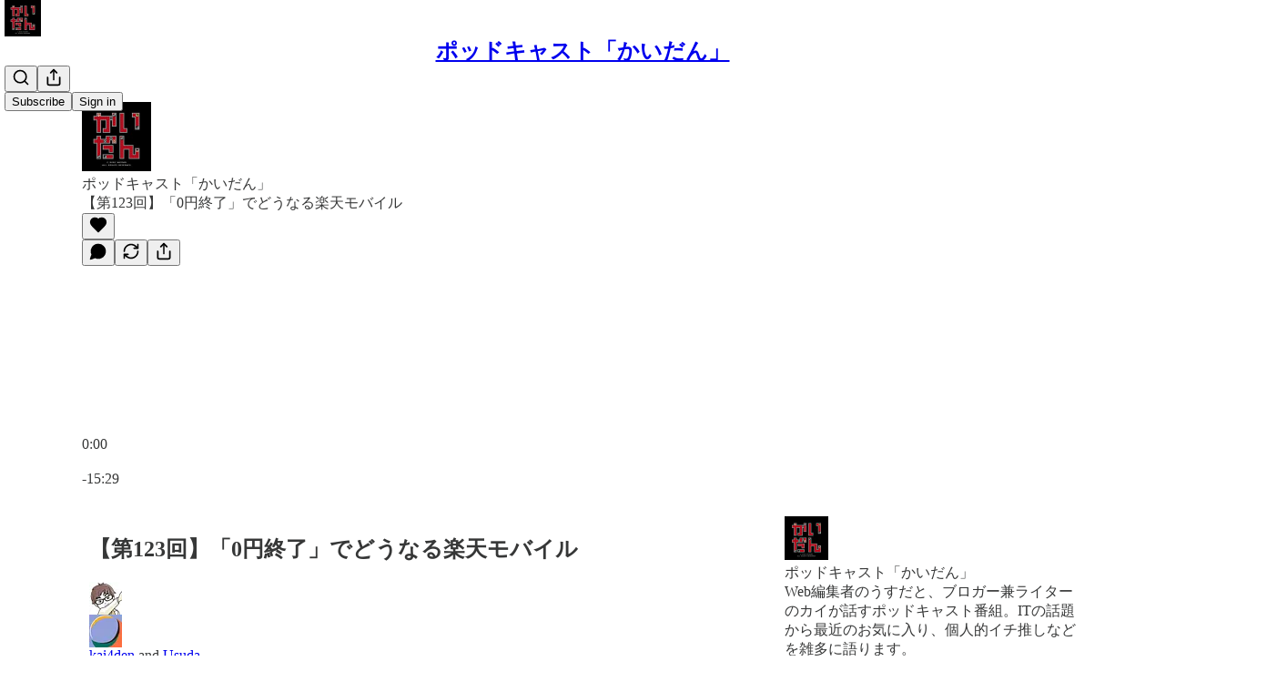

--- FILE ---
content_type: text/html; charset=utf-8
request_url: https://www.kaidan.fun/p/1230
body_size: 43699
content:
<!DOCTYPE html>
<html lang="en">
    <head>
        <meta charset="utf-8" />
        <meta name="norton-safeweb-site-verification" content="24usqpep0ejc5w6hod3dulxwciwp0djs6c6ufp96av3t4whuxovj72wfkdjxu82yacb7430qjm8adbd5ezlt4592dq4zrvadcn9j9n-0btgdzpiojfzno16-fnsnu7xd" />
        
        <link rel="preconnect" href="https://substackcdn.com" />
        

        
            <title data-rh="true">【第123回】「0円終了」でどうなる楽天モバイル - by kai4den and Usuda</title>
            
            <meta data-rh="true" name="theme-color" content="#ffffff"/><meta data-rh="true" name="twitter:player" content="https://www.kaidan.fun/embed/podcast/1230?autoplay=1"/><meta data-rh="true" name="twitter:player:width" content="1"/><meta data-rh="true" name="twitter:player:height" content="1"/><meta data-rh="true" name="twitter:text:player_width" content="1"/><meta data-rh="true" name="twitter:text:player_height" content="1"/><meta data-rh="true" property="og:type" content="article"/><meta data-rh="true" property="og:title" content="【第123回】「0円終了」でどうなる楽天モバイル"/><meta data-rh="true" name="twitter:title" content="【第123回】「0円終了」でどうなる楽天モバイル"/><meta data-rh="true" name="description" content="このポッドキャストは、Webニュース記者のうすだと、ブロガー兼ライターのカイがITの話題から最近のお気に入り、個人的イチ推しなどを雑多に語る番組です。"/><meta data-rh="true" property="og:description" content="このポッドキャストは、Webニュース記者のうすだと、ブロガー兼ライターのカイがITの話題から最近のお気に入り、個人的イチ推しなどを雑多に語る番組です。"/><meta data-rh="true" name="twitter:description" content="このポッドキャストは、Webニュース記者のうすだと、ブロガー兼ライターのカイがITの話題から最近のお気に入り、個人的イチ推しなどを雑多に語る番組です。"/><meta data-rh="true" property="og:image" content="https://i.scdn.co/image/ab6765630000ba8aa31655bbfabc2f7c52d5d36d"/><meta data-rh="true" name="twitter:image" content="https://substackcdn.com/image/fetch/$s_!slAE!,f_auto,q_auto:best,fl_progressive:steep/https%3A%2F%2Fkaidan.substack.com%2Fapi%2Fv1%2Fpost_preview%2F57080794%2Ftwitter.jpg%3Fversion%3D4"/><meta data-rh="true" name="twitter:card" content="summary_large_image"/>
            
            
        

        

        <style>
          @layer legacy, tailwind, pencraftReset, pencraft;
        </style>

        
        <link rel="preload" as="style" href="https://substackcdn.com/bundle/theme/main.57ec6396ea4b5be03b65.css" />
        
        
        
        <link rel="preload" as="font" href="https://fonts.gstatic.com/s/robotoslab/v36/BngMUXZYTXPIvIBgJJSb6ufN5qWr4xCC.woff2" crossorigin />
        

        
            
                <link rel="stylesheet" type="text/css" href="https://substackcdn.com/bundle/static/css/7276.087307e6.css" />
            
                <link rel="stylesheet" type="text/css" href="https://substackcdn.com/bundle/static/css/70.ad2da59f.css" />
            
                <link rel="stylesheet" type="text/css" href="https://substackcdn.com/bundle/static/css/2862.c66cf9f6.css" />
            
                <link rel="stylesheet" type="text/css" href="https://substackcdn.com/bundle/static/css/8577.8d59a919.css" />
            
                <link rel="stylesheet" type="text/css" href="https://substackcdn.com/bundle/static/css/4428.a1e58631.css" />
            
                <link rel="stylesheet" type="text/css" href="https://substackcdn.com/bundle/static/css/5611.463006e7.css" />
            
                <link rel="stylesheet" type="text/css" href="https://substackcdn.com/bundle/static/css/5234.05e42d3b.css" />
            
                <link rel="stylesheet" type="text/css" href="https://substackcdn.com/bundle/static/css/5366.d69f31f9.css" />
            
                <link rel="stylesheet" type="text/css" href="https://substackcdn.com/bundle/static/css/5490.98293a30.css" />
            
                <link rel="stylesheet" type="text/css" href="https://substackcdn.com/bundle/static/css/5986.b8c2a441.css" />
            
                <link rel="stylesheet" type="text/css" href="https://substackcdn.com/bundle/static/css/main.aba729d8.css" />
            
                <link rel="stylesheet" type="text/css" href="https://substackcdn.com/bundle/static/css/6379.813be60f.css" />
            
                <link rel="stylesheet" type="text/css" href="https://substackcdn.com/bundle/static/css/5986.b8c2a441.css" />
            
                <link rel="stylesheet" type="text/css" href="https://substackcdn.com/bundle/static/css/5490.98293a30.css" />
            
                <link rel="stylesheet" type="text/css" href="https://substackcdn.com/bundle/static/css/5366.d69f31f9.css" />
            
                <link rel="stylesheet" type="text/css" href="https://substackcdn.com/bundle/static/css/5234.05e42d3b.css" />
            
                <link rel="stylesheet" type="text/css" href="https://substackcdn.com/bundle/static/css/5611.463006e7.css" />
            
                <link rel="stylesheet" type="text/css" href="https://substackcdn.com/bundle/static/css/4428.a1e58631.css" />
            
                <link rel="stylesheet" type="text/css" href="https://substackcdn.com/bundle/static/css/8577.8d59a919.css" />
            
                <link rel="stylesheet" type="text/css" href="https://substackcdn.com/bundle/static/css/2862.c66cf9f6.css" />
            
        

        
        
        
        
        <meta name="viewport" content="width=device-width, initial-scale=1, maximum-scale=1, user-scalable=0, viewport-fit=cover" />
        <meta name="author" content="kai4den" />
        <meta property="og:url" content="https://www.kaidan.fun/p/1230" />
        
        
        <link rel="canonical" href="https://www.kaidan.fun/p/1230" />
        

        

        

        

        
            
                <link rel="shortcut icon" href="https://substackcdn.com/image/fetch/$s_!YLH6!,f_auto,q_auto:good,fl_progressive:steep/https%3A%2F%2Fbucketeer-e05bbc84-baa3-437e-9518-adb32be77984.s3.amazonaws.com%2Fpublic%2Fimages%2F330f36d8-ec92-4308-b85a-acb8ac2e748d%2Ffavicon.ico">
            
        
            
                <link rel="icon" type="image/png" sizes="16x16" href="https://substackcdn.com/image/fetch/$s_!Uxk9!,f_auto,q_auto:good,fl_progressive:steep/https%3A%2F%2Fbucketeer-e05bbc84-baa3-437e-9518-adb32be77984.s3.amazonaws.com%2Fpublic%2Fimages%2F330f36d8-ec92-4308-b85a-acb8ac2e748d%2Ffavicon-16x16.png">
            
        
            
                <link rel="icon" type="image/png" sizes="32x32" href="https://substackcdn.com/image/fetch/$s_!BVj6!,f_auto,q_auto:good,fl_progressive:steep/https%3A%2F%2Fbucketeer-e05bbc84-baa3-437e-9518-adb32be77984.s3.amazonaws.com%2Fpublic%2Fimages%2F330f36d8-ec92-4308-b85a-acb8ac2e748d%2Ffavicon-32x32.png">
            
        
            
                <link rel="icon" type="image/png" sizes="48x48" href="https://substackcdn.com/image/fetch/$s_!r4Zm!,f_auto,q_auto:good,fl_progressive:steep/https%3A%2F%2Fbucketeer-e05bbc84-baa3-437e-9518-adb32be77984.s3.amazonaws.com%2Fpublic%2Fimages%2F330f36d8-ec92-4308-b85a-acb8ac2e748d%2Ffavicon-48x48.png">
            
        
            
                <link rel="apple-touch-icon" sizes="57x57" href="https://substackcdn.com/image/fetch/$s_!ETW_!,f_auto,q_auto:good,fl_progressive:steep/https%3A%2F%2Fbucketeer-e05bbc84-baa3-437e-9518-adb32be77984.s3.amazonaws.com%2Fpublic%2Fimages%2F330f36d8-ec92-4308-b85a-acb8ac2e748d%2Fapple-touch-icon-57x57.png">
            
        
            
                <link rel="apple-touch-icon" sizes="60x60" href="https://substackcdn.com/image/fetch/$s_!r26N!,f_auto,q_auto:good,fl_progressive:steep/https%3A%2F%2Fbucketeer-e05bbc84-baa3-437e-9518-adb32be77984.s3.amazonaws.com%2Fpublic%2Fimages%2F330f36d8-ec92-4308-b85a-acb8ac2e748d%2Fapple-touch-icon-60x60.png">
            
        
            
                <link rel="apple-touch-icon" sizes="72x72" href="https://substackcdn.com/image/fetch/$s_!3Pxc!,f_auto,q_auto:good,fl_progressive:steep/https%3A%2F%2Fbucketeer-e05bbc84-baa3-437e-9518-adb32be77984.s3.amazonaws.com%2Fpublic%2Fimages%2F330f36d8-ec92-4308-b85a-acb8ac2e748d%2Fapple-touch-icon-72x72.png">
            
        
            
                <link rel="apple-touch-icon" sizes="76x76" href="https://substackcdn.com/image/fetch/$s_!ZZlY!,f_auto,q_auto:good,fl_progressive:steep/https%3A%2F%2Fbucketeer-e05bbc84-baa3-437e-9518-adb32be77984.s3.amazonaws.com%2Fpublic%2Fimages%2F330f36d8-ec92-4308-b85a-acb8ac2e748d%2Fapple-touch-icon-76x76.png">
            
        
            
                <link rel="apple-touch-icon" sizes="114x114" href="https://substackcdn.com/image/fetch/$s_!nJth!,f_auto,q_auto:good,fl_progressive:steep/https%3A%2F%2Fbucketeer-e05bbc84-baa3-437e-9518-adb32be77984.s3.amazonaws.com%2Fpublic%2Fimages%2F330f36d8-ec92-4308-b85a-acb8ac2e748d%2Fapple-touch-icon-114x114.png">
            
        
            
                <link rel="apple-touch-icon" sizes="120x120" href="https://substackcdn.com/image/fetch/$s_!OaaS!,f_auto,q_auto:good,fl_progressive:steep/https%3A%2F%2Fbucketeer-e05bbc84-baa3-437e-9518-adb32be77984.s3.amazonaws.com%2Fpublic%2Fimages%2F330f36d8-ec92-4308-b85a-acb8ac2e748d%2Fapple-touch-icon-120x120.png">
            
        
            
                <link rel="apple-touch-icon" sizes="144x144" href="https://substackcdn.com/image/fetch/$s_!h3zy!,f_auto,q_auto:good,fl_progressive:steep/https%3A%2F%2Fbucketeer-e05bbc84-baa3-437e-9518-adb32be77984.s3.amazonaws.com%2Fpublic%2Fimages%2F330f36d8-ec92-4308-b85a-acb8ac2e748d%2Fapple-touch-icon-144x144.png">
            
        
            
                <link rel="apple-touch-icon" sizes="152x152" href="https://substackcdn.com/image/fetch/$s_!VMW7!,f_auto,q_auto:good,fl_progressive:steep/https%3A%2F%2Fbucketeer-e05bbc84-baa3-437e-9518-adb32be77984.s3.amazonaws.com%2Fpublic%2Fimages%2F330f36d8-ec92-4308-b85a-acb8ac2e748d%2Fapple-touch-icon-152x152.png">
            
        
            
                <link rel="apple-touch-icon" sizes="167x167" href="https://substackcdn.com/image/fetch/$s_!ZsPw!,f_auto,q_auto:good,fl_progressive:steep/https%3A%2F%2Fbucketeer-e05bbc84-baa3-437e-9518-adb32be77984.s3.amazonaws.com%2Fpublic%2Fimages%2F330f36d8-ec92-4308-b85a-acb8ac2e748d%2Fapple-touch-icon-167x167.png">
            
        
            
                <link rel="apple-touch-icon" sizes="180x180" href="https://substackcdn.com/image/fetch/$s_!VvDJ!,f_auto,q_auto:good,fl_progressive:steep/https%3A%2F%2Fbucketeer-e05bbc84-baa3-437e-9518-adb32be77984.s3.amazonaws.com%2Fpublic%2Fimages%2F330f36d8-ec92-4308-b85a-acb8ac2e748d%2Fapple-touch-icon-180x180.png">
            
        
            
                <link rel="apple-touch-icon" sizes="1024x1024" href="https://substackcdn.com/image/fetch/$s_!rnJA!,f_auto,q_auto:good,fl_progressive:steep/https%3A%2F%2Fbucketeer-e05bbc84-baa3-437e-9518-adb32be77984.s3.amazonaws.com%2Fpublic%2Fimages%2F330f36d8-ec92-4308-b85a-acb8ac2e748d%2Fapple-touch-icon-1024x1024.png">
            
        
            
        
            
        
            
        

        

        
            <link rel="alternate" type="application/rss+xml" href="/feed" title="ポッドキャスト「かいだん」"/>
        

        
        
          <style>
            @font-face{font-family:'Roboto Slab';font-style:normal;font-weight:400;font-display:fallback;src:url(https://fonts.gstatic.com/s/robotoslab/v36/BngMUXZYTXPIvIBgJJSb6ufA5qWr4xCCQ_k.woff2) format('woff2');unicode-range:U+0460-052F,U+1C80-1C8A,U+20B4,U+2DE0-2DFF,U+A640-A69F,U+FE2E-FE2F}@font-face{font-family:'Roboto Slab';font-style:normal;font-weight:400;font-display:fallback;src:url(https://fonts.gstatic.com/s/robotoslab/v36/BngMUXZYTXPIvIBgJJSb6ufJ5qWr4xCCQ_k.woff2) format('woff2');unicode-range:U+0301,U+0400-045F,U+0490-0491,U+04B0-04B1,U+2116}@font-face{font-family:'Roboto Slab';font-style:normal;font-weight:400;font-display:fallback;src:url(https://fonts.gstatic.com/s/robotoslab/v36/BngMUXZYTXPIvIBgJJSb6ufB5qWr4xCCQ_k.woff2) format('woff2');unicode-range:U+1F00-1FFF}@font-face{font-family:'Roboto Slab';font-style:normal;font-weight:400;font-display:fallback;src:url(https://fonts.gstatic.com/s/robotoslab/v36/BngMUXZYTXPIvIBgJJSb6ufO5qWr4xCCQ_k.woff2) format('woff2');unicode-range:U+0370-0377,U+037A-037F,U+0384-038A,U+038C,U+038E-03A1,U+03A3-03FF}@font-face{font-family:'Roboto Slab';font-style:normal;font-weight:400;font-display:fallback;src:url(https://fonts.gstatic.com/s/robotoslab/v36/BngMUXZYTXPIvIBgJJSb6ufC5qWr4xCCQ_k.woff2) format('woff2');unicode-range:U+0102-0103,U+0110-0111,U+0128-0129,U+0168-0169,U+01A0-01A1,U+01AF-01B0,U+0300-0301,U+0303-0304,U+0308-0309,U+0323,U+0329,U+1EA0-1EF9,U+20AB}@font-face{font-family:'Roboto Slab';font-style:normal;font-weight:400;font-display:fallback;src:url(https://fonts.gstatic.com/s/robotoslab/v36/BngMUXZYTXPIvIBgJJSb6ufD5qWr4xCCQ_k.woff2) format('woff2');unicode-range:U+0100-02BA,U+02BD-02C5,U+02C7-02CC,U+02CE-02D7,U+02DD-02FF,U+0304,U+0308,U+0329,U+1D00-1DBF,U+1E00-1E9F,U+1EF2-1EFF,U+2020,U+20A0-20AB,U+20AD-20C0,U+2113,U+2C60-2C7F,U+A720-A7FF}@font-face{font-family:'Roboto Slab';font-style:normal;font-weight:400;font-display:fallback;src:url(https://fonts.gstatic.com/s/robotoslab/v36/BngMUXZYTXPIvIBgJJSb6ufN5qWr4xCC.woff2) format('woff2');unicode-range:U+0000-00FF,U+0131,U+0152-0153,U+02BB-02BC,U+02C6,U+02DA,U+02DC,U+0304,U+0308,U+0329,U+2000-206F,U+20AC,U+2122,U+2191,U+2193,U+2212,U+2215,U+FEFF,U+FFFD}@font-face{font-family:'Roboto Slab';font-style:normal;font-weight:600;font-display:fallback;src:url(https://fonts.gstatic.com/s/robotoslab/v36/BngMUXZYTXPIvIBgJJSb6ufA5qWr4xCCQ_k.woff2) format('woff2');unicode-range:U+0460-052F,U+1C80-1C8A,U+20B4,U+2DE0-2DFF,U+A640-A69F,U+FE2E-FE2F}@font-face{font-family:'Roboto Slab';font-style:normal;font-weight:600;font-display:fallback;src:url(https://fonts.gstatic.com/s/robotoslab/v36/BngMUXZYTXPIvIBgJJSb6ufJ5qWr4xCCQ_k.woff2) format('woff2');unicode-range:U+0301,U+0400-045F,U+0490-0491,U+04B0-04B1,U+2116}@font-face{font-family:'Roboto Slab';font-style:normal;font-weight:600;font-display:fallback;src:url(https://fonts.gstatic.com/s/robotoslab/v36/BngMUXZYTXPIvIBgJJSb6ufB5qWr4xCCQ_k.woff2) format('woff2');unicode-range:U+1F00-1FFF}@font-face{font-family:'Roboto Slab';font-style:normal;font-weight:600;font-display:fallback;src:url(https://fonts.gstatic.com/s/robotoslab/v36/BngMUXZYTXPIvIBgJJSb6ufO5qWr4xCCQ_k.woff2) format('woff2');unicode-range:U+0370-0377,U+037A-037F,U+0384-038A,U+038C,U+038E-03A1,U+03A3-03FF}@font-face{font-family:'Roboto Slab';font-style:normal;font-weight:600;font-display:fallback;src:url(https://fonts.gstatic.com/s/robotoslab/v36/BngMUXZYTXPIvIBgJJSb6ufC5qWr4xCCQ_k.woff2) format('woff2');unicode-range:U+0102-0103,U+0110-0111,U+0128-0129,U+0168-0169,U+01A0-01A1,U+01AF-01B0,U+0300-0301,U+0303-0304,U+0308-0309,U+0323,U+0329,U+1EA0-1EF9,U+20AB}@font-face{font-family:'Roboto Slab';font-style:normal;font-weight:600;font-display:fallback;src:url(https://fonts.gstatic.com/s/robotoslab/v36/BngMUXZYTXPIvIBgJJSb6ufD5qWr4xCCQ_k.woff2) format('woff2');unicode-range:U+0100-02BA,U+02BD-02C5,U+02C7-02CC,U+02CE-02D7,U+02DD-02FF,U+0304,U+0308,U+0329,U+1D00-1DBF,U+1E00-1E9F,U+1EF2-1EFF,U+2020,U+20A0-20AB,U+20AD-20C0,U+2113,U+2C60-2C7F,U+A720-A7FF}@font-face{font-family:'Roboto Slab';font-style:normal;font-weight:600;font-display:fallback;src:url(https://fonts.gstatic.com/s/robotoslab/v36/BngMUXZYTXPIvIBgJJSb6ufN5qWr4xCC.woff2) format('woff2');unicode-range:U+0000-00FF,U+0131,U+0152-0153,U+02BB-02BC,U+02C6,U+02DA,U+02DC,U+0304,U+0308,U+0329,U+2000-206F,U+20AC,U+2122,U+2191,U+2193,U+2212,U+2215,U+FEFF,U+FFFD}@font-face{font-family:'Roboto Slab';font-style:normal;font-weight:700;font-display:fallback;src:url(https://fonts.gstatic.com/s/robotoslab/v36/BngMUXZYTXPIvIBgJJSb6ufA5qWr4xCCQ_k.woff2) format('woff2');unicode-range:U+0460-052F,U+1C80-1C8A,U+20B4,U+2DE0-2DFF,U+A640-A69F,U+FE2E-FE2F}@font-face{font-family:'Roboto Slab';font-style:normal;font-weight:700;font-display:fallback;src:url(https://fonts.gstatic.com/s/robotoslab/v36/BngMUXZYTXPIvIBgJJSb6ufJ5qWr4xCCQ_k.woff2) format('woff2');unicode-range:U+0301,U+0400-045F,U+0490-0491,U+04B0-04B1,U+2116}@font-face{font-family:'Roboto Slab';font-style:normal;font-weight:700;font-display:fallback;src:url(https://fonts.gstatic.com/s/robotoslab/v36/BngMUXZYTXPIvIBgJJSb6ufB5qWr4xCCQ_k.woff2) format('woff2');unicode-range:U+1F00-1FFF}@font-face{font-family:'Roboto Slab';font-style:normal;font-weight:700;font-display:fallback;src:url(https://fonts.gstatic.com/s/robotoslab/v36/BngMUXZYTXPIvIBgJJSb6ufO5qWr4xCCQ_k.woff2) format('woff2');unicode-range:U+0370-0377,U+037A-037F,U+0384-038A,U+038C,U+038E-03A1,U+03A3-03FF}@font-face{font-family:'Roboto Slab';font-style:normal;font-weight:700;font-display:fallback;src:url(https://fonts.gstatic.com/s/robotoslab/v36/BngMUXZYTXPIvIBgJJSb6ufC5qWr4xCCQ_k.woff2) format('woff2');unicode-range:U+0102-0103,U+0110-0111,U+0128-0129,U+0168-0169,U+01A0-01A1,U+01AF-01B0,U+0300-0301,U+0303-0304,U+0308-0309,U+0323,U+0329,U+1EA0-1EF9,U+20AB}@font-face{font-family:'Roboto Slab';font-style:normal;font-weight:700;font-display:fallback;src:url(https://fonts.gstatic.com/s/robotoslab/v36/BngMUXZYTXPIvIBgJJSb6ufD5qWr4xCCQ_k.woff2) format('woff2');unicode-range:U+0100-02BA,U+02BD-02C5,U+02C7-02CC,U+02CE-02D7,U+02DD-02FF,U+0304,U+0308,U+0329,U+1D00-1DBF,U+1E00-1E9F,U+1EF2-1EFF,U+2020,U+20A0-20AB,U+20AD-20C0,U+2113,U+2C60-2C7F,U+A720-A7FF}@font-face{font-family:'Roboto Slab';font-style:normal;font-weight:700;font-display:fallback;src:url(https://fonts.gstatic.com/s/robotoslab/v36/BngMUXZYTXPIvIBgJJSb6ufN5qWr4xCC.woff2) format('woff2');unicode-range:U+0000-00FF,U+0131,U+0152-0153,U+02BB-02BC,U+02C6,U+02DA,U+02DC,U+0304,U+0308,U+0329,U+2000-206F,U+20AC,U+2122,U+2191,U+2193,U+2212,U+2215,U+FEFF,U+FFFD}@font-face{font-family:'Roboto Slab';font-style:normal;font-weight:800;font-display:fallback;src:url(https://fonts.gstatic.com/s/robotoslab/v36/BngMUXZYTXPIvIBgJJSb6ufA5qWr4xCCQ_k.woff2) format('woff2');unicode-range:U+0460-052F,U+1C80-1C8A,U+20B4,U+2DE0-2DFF,U+A640-A69F,U+FE2E-FE2F}@font-face{font-family:'Roboto Slab';font-style:normal;font-weight:800;font-display:fallback;src:url(https://fonts.gstatic.com/s/robotoslab/v36/BngMUXZYTXPIvIBgJJSb6ufJ5qWr4xCCQ_k.woff2) format('woff2');unicode-range:U+0301,U+0400-045F,U+0490-0491,U+04B0-04B1,U+2116}@font-face{font-family:'Roboto Slab';font-style:normal;font-weight:800;font-display:fallback;src:url(https://fonts.gstatic.com/s/robotoslab/v36/BngMUXZYTXPIvIBgJJSb6ufB5qWr4xCCQ_k.woff2) format('woff2');unicode-range:U+1F00-1FFF}@font-face{font-family:'Roboto Slab';font-style:normal;font-weight:800;font-display:fallback;src:url(https://fonts.gstatic.com/s/robotoslab/v36/BngMUXZYTXPIvIBgJJSb6ufO5qWr4xCCQ_k.woff2) format('woff2');unicode-range:U+0370-0377,U+037A-037F,U+0384-038A,U+038C,U+038E-03A1,U+03A3-03FF}@font-face{font-family:'Roboto Slab';font-style:normal;font-weight:800;font-display:fallback;src:url(https://fonts.gstatic.com/s/robotoslab/v36/BngMUXZYTXPIvIBgJJSb6ufC5qWr4xCCQ_k.woff2) format('woff2');unicode-range:U+0102-0103,U+0110-0111,U+0128-0129,U+0168-0169,U+01A0-01A1,U+01AF-01B0,U+0300-0301,U+0303-0304,U+0308-0309,U+0323,U+0329,U+1EA0-1EF9,U+20AB}@font-face{font-family:'Roboto Slab';font-style:normal;font-weight:800;font-display:fallback;src:url(https://fonts.gstatic.com/s/robotoslab/v36/BngMUXZYTXPIvIBgJJSb6ufD5qWr4xCCQ_k.woff2) format('woff2');unicode-range:U+0100-02BA,U+02BD-02C5,U+02C7-02CC,U+02CE-02D7,U+02DD-02FF,U+0304,U+0308,U+0329,U+1D00-1DBF,U+1E00-1E9F,U+1EF2-1EFF,U+2020,U+20A0-20AB,U+20AD-20C0,U+2113,U+2C60-2C7F,U+A720-A7FF}@font-face{font-family:'Roboto Slab';font-style:normal;font-weight:800;font-display:fallback;src:url(https://fonts.gstatic.com/s/robotoslab/v36/BngMUXZYTXPIvIBgJJSb6ufN5qWr4xCC.woff2) format('woff2');unicode-range:U+0000-00FF,U+0131,U+0152-0153,U+02BB-02BC,U+02C6,U+02DA,U+02DC,U+0304,U+0308,U+0329,U+2000-206F,U+20AC,U+2122,U+2191,U+2193,U+2212,U+2215,U+FEFF,U+FFFD}@font-face{font-family:'Roboto Slab';font-style:normal;font-weight:900;font-display:fallback;src:url(https://fonts.gstatic.com/s/robotoslab/v36/BngMUXZYTXPIvIBgJJSb6ufA5qWr4xCCQ_k.woff2) format('woff2');unicode-range:U+0460-052F,U+1C80-1C8A,U+20B4,U+2DE0-2DFF,U+A640-A69F,U+FE2E-FE2F}@font-face{font-family:'Roboto Slab';font-style:normal;font-weight:900;font-display:fallback;src:url(https://fonts.gstatic.com/s/robotoslab/v36/BngMUXZYTXPIvIBgJJSb6ufJ5qWr4xCCQ_k.woff2) format('woff2');unicode-range:U+0301,U+0400-045F,U+0490-0491,U+04B0-04B1,U+2116}@font-face{font-family:'Roboto Slab';font-style:normal;font-weight:900;font-display:fallback;src:url(https://fonts.gstatic.com/s/robotoslab/v36/BngMUXZYTXPIvIBgJJSb6ufB5qWr4xCCQ_k.woff2) format('woff2');unicode-range:U+1F00-1FFF}@font-face{font-family:'Roboto Slab';font-style:normal;font-weight:900;font-display:fallback;src:url(https://fonts.gstatic.com/s/robotoslab/v36/BngMUXZYTXPIvIBgJJSb6ufO5qWr4xCCQ_k.woff2) format('woff2');unicode-range:U+0370-0377,U+037A-037F,U+0384-038A,U+038C,U+038E-03A1,U+03A3-03FF}@font-face{font-family:'Roboto Slab';font-style:normal;font-weight:900;font-display:fallback;src:url(https://fonts.gstatic.com/s/robotoslab/v36/BngMUXZYTXPIvIBgJJSb6ufC5qWr4xCCQ_k.woff2) format('woff2');unicode-range:U+0102-0103,U+0110-0111,U+0128-0129,U+0168-0169,U+01A0-01A1,U+01AF-01B0,U+0300-0301,U+0303-0304,U+0308-0309,U+0323,U+0329,U+1EA0-1EF9,U+20AB}@font-face{font-family:'Roboto Slab';font-style:normal;font-weight:900;font-display:fallback;src:url(https://fonts.gstatic.com/s/robotoslab/v36/BngMUXZYTXPIvIBgJJSb6ufD5qWr4xCCQ_k.woff2) format('woff2');unicode-range:U+0100-02BA,U+02BD-02C5,U+02C7-02CC,U+02CE-02D7,U+02DD-02FF,U+0304,U+0308,U+0329,U+1D00-1DBF,U+1E00-1E9F,U+1EF2-1EFF,U+2020,U+20A0-20AB,U+20AD-20C0,U+2113,U+2C60-2C7F,U+A720-A7FF}@font-face{font-family:'Roboto Slab';font-style:normal;font-weight:900;font-display:fallback;src:url(https://fonts.gstatic.com/s/robotoslab/v36/BngMUXZYTXPIvIBgJJSb6ufN5qWr4xCC.woff2) format('woff2');unicode-range:U+0000-00FF,U+0131,U+0152-0153,U+02BB-02BC,U+02C6,U+02DA,U+02DC,U+0304,U+0308,U+0329,U+2000-206F,U+20AC,U+2122,U+2191,U+2193,U+2212,U+2215,U+FEFF,U+FFFD}
            
          </style>
        
        

        <style>:root{--color_theme_bg_pop:#C33;--background_pop:#C33;--cover_bg_color:#FFFFFF;--cover_bg_color_secondary:#f0f0f0;--background_pop_darken:#b82e2e;--print_on_pop:#ffffff;--color_theme_bg_pop_darken:#b82e2e;--color_theme_print_on_pop:#ffffff;--color_theme_bg_pop_20:rgba(204, 51, 51, 0.2);--color_theme_bg_pop_30:rgba(204, 51, 51, 0.3);--print_pop:#cc3333;--color_theme_accent:#cc3333;--cover_print_primary:#363737;--cover_print_secondary:#757575;--cover_print_tertiary:#b6b6b6;--cover_border_color:#cc3333;--font_family_body_preset:'Roboto Slab',sans-serif;--font_weight_body_preset:400;--font_preset_body:slab;--home_hero:newspaper;--home_posts:list;--web_bg_color:#ffffff;--background_contrast_1:#f0f0f0;--background_contrast_2:#dddddd;--background_contrast_3:#b7b7b7;--background_contrast_4:#929292;--background_contrast_5:#515151;--color_theme_bg_contrast_1:#f0f0f0;--color_theme_bg_contrast_2:#dddddd;--color_theme_bg_contrast_3:#b7b7b7;--color_theme_bg_contrast_4:#929292;--color_theme_bg_contrast_5:#515151;--color_theme_bg_elevated:#ffffff;--color_theme_bg_elevated_secondary:#f0f0f0;--color_theme_bg_elevated_tertiary:#dddddd;--color_theme_detail:#e6e6e6;--background_contrast_pop:rgba(204, 51, 51, 0.4);--color_theme_bg_contrast_pop:rgba(204, 51, 51, 0.4);--theme_bg_is_dark:0;--print_on_web_bg_color:#363737;--print_secondary_on_web_bg_color:#868787;--background_pop_rgb:204, 51, 51;--color_theme_bg_pop_rgb:204, 51, 51;--color_theme_accent_rgb:204, 51, 51;}</style>

        
            <link rel="stylesheet" href="https://substackcdn.com/bundle/theme/main.57ec6396ea4b5be03b65.css" />
        

        <style></style>

        

        

        

        
    </head>

    <body class="">
        

        

        

        

        

        

        <div id="entry">
            <div id="main" class="main typography use-theme-bg"><div class="pencraft pc-display-contents pc-reset pubTheme-yiXxQA"><div data-testid="navbar" class="main-menu"><div class="mainMenuContent-DME8DR"><div style="position:relative;height:71px;" class="pencraft pc-display-flex pc-gap-12 pc-paddingLeft-20 pc-paddingRight-20 pc-justifyContent-space-between pc-alignItems-center pc-reset border-bottom-detail-k1F6C4 topBar-pIF0J1"><div style="flex-basis:0px;flex-grow:1;" class="logoContainer-p12gJb"><a href="/" native class="pencraft pc-display-contents pc-reset"><div draggable="false" class="pencraft pc-display-flex pc-position-relative pc-reset"><div style="width:40px;height:40px;" class="pencraft pc-display-flex pc-reset bg-white-ZBV5av pc-borderRadius-sm overflow-hidden-WdpwT6 sizing-border-box-DggLA4"><picture><source type="image/webp" srcset="https://substackcdn.com/image/fetch/$s_!9jwy!,w_80,h_80,c_fill,f_webp,q_auto:good,fl_progressive:steep,g_auto/https%3A%2F%2Fbucketeer-e05bbc84-baa3-437e-9518-adb32be77984.s3.amazonaws.com%2Fpublic%2Fimages%2Fd5b2a710-7daa-4711-a881-08a4c4189594_240x240.png"/><img src="https://substackcdn.com/image/fetch/$s_!9jwy!,w_80,h_80,c_fill,f_auto,q_auto:good,fl_progressive:steep,g_auto/https%3A%2F%2Fbucketeer-e05bbc84-baa3-437e-9518-adb32be77984.s3.amazonaws.com%2Fpublic%2Fimages%2Fd5b2a710-7daa-4711-a881-08a4c4189594_240x240.png" sizes="100vw" alt="ポッドキャスト「かいだん」" width="80" height="80" style="width:40px;height:40px;" draggable="false" class="img-OACg1c object-fit-cover-u4ReeV pencraft pc-reset"/></picture></div></div></a></div><div style="flex-grow:0;" class="titleContainer-DJYq5v"><h1 class="pencraft pc-reset font-pub-headings-FE5byy reset-IxiVJZ title-oOnUGd"><a href="/" class="pencraft pc-display-contents pc-reset">ポッドキャスト「かいだん」</a></h1></div><div style="flex-basis:0px;flex-grow:1;" class="pencraft pc-display-flex pc-justifyContent-flex-end pc-alignItems-center pc-reset"><div class="buttonsContainer-SJBuep"><div class="pencraft pc-display-flex pc-gap-8 pc-justifyContent-flex-end pc-alignItems-center pc-reset navbar-buttons"><div class="pencraft pc-display-flex pc-gap-4 pc-reset"><span data-state="closed"><button tabindex="0" type="button" aria-label="Search" class="pencraft pc-reset pencraft iconButton-mq_Et5 iconButtonBase-dJGHgN buttonBase-GK1x3M buttonStyle-r7yGCK size_md-gCDS3o priority_tertiary-rlke8z"><svg xmlns="http://www.w3.org/2000/svg" width="20" height="20" viewBox="0 0 24 24" fill="none" stroke="currentColor" stroke-width="2" stroke-linecap="round" stroke-linejoin="round" class="lucide lucide-search"><circle cx="11" cy="11" r="8"></circle><path d="m21 21-4.3-4.3"></path></svg></button></span><button tabindex="0" type="button" aria-label="Share Publication" id="headlessui-menu-button-P0-5" aria-haspopup="menu" aria-expanded="false" data-headlessui-state class="pencraft pc-reset pencraft iconButton-mq_Et5 iconButtonBase-dJGHgN buttonBase-GK1x3M buttonStyle-r7yGCK size_md-gCDS3o priority_tertiary-rlke8z"><svg xmlns="http://www.w3.org/2000/svg" width="20" height="20" viewBox="0 0 24 24" fill="none" stroke="currentColor" stroke-width="2" stroke-linecap="round" stroke-linejoin="round" class="lucide lucide-share"><path d="M4 12v8a2 2 0 0 0 2 2h12a2 2 0 0 0 2-2v-8"></path><polyline points="16 6 12 2 8 6"></polyline><line x1="12" x2="12" y1="2" y2="15"></line></svg></button></div><button tabindex="0" type="button" data-testid="noncontributor-cta-button" class="pencraft pc-reset pencraft buttonBase-GK1x3M buttonText-X0uSmG buttonStyle-r7yGCK priority_primary-RfbeYt size_md-gCDS3o">Subscribe</button><button tabindex="0" type="button" native data-href="https://substack.com/sign-in?redirect=%2Fp%2F1230&amp;for_pub=kaidan" class="pencraft pc-reset pencraft buttonBase-GK1x3M buttonText-X0uSmG buttonStyle-r7yGCK priority_tertiary-rlke8z size_md-gCDS3o">Sign in</button></div></div></div></div></div><div style="height:72px;"></div></div></div><div><script type="application/ld+json">{"@context":"https://schema.org","@type":"NewsArticle","url":"https://www.kaidan.fun/p/1230","mainEntityOfPage":"https://www.kaidan.fun/p/1230","headline":"\u3010\u7B2C123\u56DE\u3011\u300C0\u5186\u7D42\u4E86\u300D\u3067\u3069\u3046\u306A\u308B\u697D\u5929\u30E2\u30D0\u30A4\u30EB","description":"\u3053\u306E\u30DD\u30C3\u30C9\u30AD\u30E3\u30B9\u30C8\u306F\u3001Web\u30CB\u30E5\u30FC\u30B9\u8A18\u8005\u306E\u3046\u3059\u3060\u3068\u3001\u30D6\u30ED\u30AC\u30FC\u517C\u30E9\u30A4\u30BF\u30FC\u306E\u30AB\u30A4\u304CIT\u306E\u8A71\u984C\u304B\u3089\u6700\u8FD1\u306E\u304A\u6C17\u306B\u5165\u308A\u3001\u500B\u4EBA\u7684\u30A4\u30C1\u63A8\u3057\u306A\u3069\u3092\u96D1\u591A\u306B\u8A9E\u308B\u756A\u7D44\u3067\u3059\u3002","image":[{"@type":"ImageObject","url":"https://i.scdn.co/image/ab6765630000ba8aa31655bbfabc2f7c52d5d36d"}],"datePublished":"2022-06-01T03:00:49+00:00","dateModified":"2022-06-01T03:00:49+00:00","isAccessibleForFree":true,"author":[{"@type":"Person","name":"kai4den","url":"https://substack.com/@kailab","description":null,"identifier":"user:14722045","sameAs":["https://twitter.com/kai4den"],"image":{"@type":"ImageObject","contentUrl":"https://substackcdn.com/image/fetch/$s_!4mcT!,f_auto,q_auto:good,fl_progressive:steep/https%3A%2F%2Fbucketeer-e05bbc84-baa3-437e-9518-adb32be77984.s3.amazonaws.com%2Fpublic%2Fimages%2Fa53d3957-0aa2-4b6a-a72b-f5869184c387_400x400.jpeg","thumbnailUrl":"https://substackcdn.com/image/fetch/$s_!4mcT!,w_128,h_128,c_limit,f_auto,q_auto:good,fl_progressive:steep/https%3A%2F%2Fbucketeer-e05bbc84-baa3-437e-9518-adb32be77984.s3.amazonaws.com%2Fpublic%2Fimages%2Fa53d3957-0aa2-4b6a-a72b-f5869184c387_400x400.jpeg"}},{"@type":"Person","name":"Usuda","url":"https://substack.com/@usuda535090","description":null,"identifier":"user:39070910","sameAs":["https://twitter.com/usuda"],"image":{"@type":"ImageObject","contentUrl":"https://substackcdn.com/image/fetch/$s_!ZE2S!,f_auto,q_auto:good,fl_progressive:steep/https%3A%2F%2Fbucketeer-e05bbc84-baa3-437e-9518-adb32be77984.s3.amazonaws.com%2Fpublic%2Fimages%2Facece13f-fd9d-42a3-84ce-9a5668a37c7a_144x144.png","thumbnailUrl":"https://substackcdn.com/image/fetch/$s_!ZE2S!,w_128,h_128,c_limit,f_auto,q_auto:good,fl_progressive:steep/https%3A%2F%2Fbucketeer-e05bbc84-baa3-437e-9518-adb32be77984.s3.amazonaws.com%2Fpublic%2Fimages%2Facece13f-fd9d-42a3-84ce-9a5668a37c7a_144x144.png"}}],"publisher":{"@type":"Organization","name":"\u30DD\u30C3\u30C9\u30AD\u30E3\u30B9\u30C8\u300C\u304B\u3044\u3060\u3093\u300D","url":"https://www.kaidan.fun","description":"\u30DD\u30C3\u30C9\u30AD\u30E3\u30B9\u30C8\u300C\u304B\u3044\u3060\u3093\u300D\u306E\u30AA\u30D5\u30A3\u30B7\u30E3\u30EB\u30DA\u30FC\u30B8\u3067\u3059\u3002\n\n\n\u30CB\u30E5\u30FC\u30B9\u30EC\u30BF\u30FC\u3092\u8CFC\u8AAD\u3059\u308B\u65B9\u306F\u4E0B\u306E\u5165\u529B\u6B04\u306B\u30E1\u30FC\u30EB\u30A2\u30C9\u30EC\u30B9\u3092\u5165\u529B\u3057\u3066\u300CSubscribe\u300D\u3092\u9078\u629E\u3057\u3066\u304F\u3060\u3055\u3044\u3002\u30DD\u30C3\u30C9\u30AD\u30E3\u30B9\u30C8\u306E\u901A\u77E5\u3068\u3001\u305F\u307E\u306B\u30CB\u30E5\u30FC\u30B9\u30EC\u30BF\u30FC\u9650\u5B9A\u306E\u30B3\u30F3\u30C6\u30F3\u30C4\u3092\u914D\u4FE1\u3057\u307E\u3059\u3002\n\n\n\u30CB\u30E5\u30FC\u30B9\u30EC\u30BF\u30FC\u4E0D\u8981\u306E\u65B9\u306F\u300CNo thanks\u300D\u3067\u5148\u306B\u9032\u3093\u3067\u304F\u3060\u3055\u3044\u3002\u6B21\u56DE\u4EE5\u964D\u3053\u306E\u753B\u9762\u306F\u8868\u793A\u3055\u308C\u307E\u305B\u3093\u3002","interactionStatistic":{"@type":"InteractionCounter","name":"Subscribers","interactionType":"https://schema.org/SubscribeAction","userInteractionCount":10},"identifier":"pub:724672","logo":{"@type":"ImageObject","url":"https://substackcdn.com/image/fetch/$s_!9jwy!,f_auto,q_auto:good,fl_progressive:steep/https%3A%2F%2Fbucketeer-e05bbc84-baa3-437e-9518-adb32be77984.s3.amazonaws.com%2Fpublic%2Fimages%2Fd5b2a710-7daa-4711-a881-08a4c4189594_240x240.png","contentUrl":"https://substackcdn.com/image/fetch/$s_!9jwy!,f_auto,q_auto:good,fl_progressive:steep/https%3A%2F%2Fbucketeer-e05bbc84-baa3-437e-9518-adb32be77984.s3.amazonaws.com%2Fpublic%2Fimages%2Fd5b2a710-7daa-4711-a881-08a4c4189594_240x240.png","thumbnailUrl":"https://substackcdn.com/image/fetch/$s_!9jwy!,w_128,h_128,c_limit,f_auto,q_auto:good,fl_progressive:steep/https%3A%2F%2Fbucketeer-e05bbc84-baa3-437e-9518-adb32be77984.s3.amazonaws.com%2Fpublic%2Fimages%2Fd5b2a710-7daa-4711-a881-08a4c4189594_240x240.png"},"image":{"@type":"ImageObject","url":"https://substackcdn.com/image/fetch/$s_!9jwy!,f_auto,q_auto:good,fl_progressive:steep/https%3A%2F%2Fbucketeer-e05bbc84-baa3-437e-9518-adb32be77984.s3.amazonaws.com%2Fpublic%2Fimages%2Fd5b2a710-7daa-4711-a881-08a4c4189594_240x240.png","contentUrl":"https://substackcdn.com/image/fetch/$s_!9jwy!,f_auto,q_auto:good,fl_progressive:steep/https%3A%2F%2Fbucketeer-e05bbc84-baa3-437e-9518-adb32be77984.s3.amazonaws.com%2Fpublic%2Fimages%2Fd5b2a710-7daa-4711-a881-08a4c4189594_240x240.png","thumbnailUrl":"https://substackcdn.com/image/fetch/$s_!9jwy!,w_128,h_128,c_limit,f_auto,q_auto:good,fl_progressive:steep/https%3A%2F%2Fbucketeer-e05bbc84-baa3-437e-9518-adb32be77984.s3.amazonaws.com%2Fpublic%2Fimages%2Fd5b2a710-7daa-4711-a881-08a4c4189594_240x240.png"},"sameAs":["https://twitter.com/kaidancast"]},"interactionStatistic":[{"@type":"InteractionCounter","interactionType":"https://schema.org/LikeAction","userInteractionCount":0},{"@type":"InteractionCounter","interactionType":"https://schema.org/ShareAction","userInteractionCount":0},{"@type":"InteractionCounter","interactionType":"https://schema.org/CommentAction","userInteractionCount":0}]}</script><div aria-label="Post" role="main" class="single-post-container"><div><div class="single-post"><div class="pencraft pc-display-contents pc-reset pubTheme-yiXxQA"><article class="typography podcast-post post shows-post"><div class="visibility-check"></div><div><div class="player-wrapper-outer-eAOhcD"><div class="player-wrapper-inner-KUdif0"><div class="pencraft pc-display-contents pc-reset dark-theme"><div style="min-height:400px;" class="pencraft pc-position-relative pc-reset"><div style="background-image:url(https://substackcdn.com/image/fetch/$s_!Jkkz!,f_auto,q_auto:good,fl_progressive:steep/https%3A%2F%2Fbucketeer-e05bbc84-baa3-437e-9518-adb32be77984.s3.amazonaws.com%2Fpublic%2Fimages%2F4093c2cf-2b48-4d42-a246-0aa7aaed7f53_3000x3000);" class="pencraft pc-display-flex pc-position-absolute pc-inset-0 pc-reset pc-borderRadius-md backgroundImage-Eijlhi"></div><div style="backdrop-filter:blur(120px);-webkit-backdrop-filter:blur(120px);-webkit-filter:brightness(0.7);filter:brightness(0.7);background:linear-gradient(180deg, rgba(84,36,44,0.75), rgba(84,36,44,0.75)), var(--color-dark-bg-secondary);" class="pencraft pc-display-flex pc-position-absolute pc-inset-0 pc-reset pc-borderRadius-md"></div><div class="pencraft pc-display-flex pc-flexDirection-column pc-position-absolute pc-inset-0 pc-reset"><div class="pencraft pc-display-flex pc-justifyContent-space-between pc-alignItems-stretch pc-reset flex-grow-rzmknG"><div class="pencraft pc-padding-24 pc-reset flex-grow-rzmknG overflow-hidden-WdpwT6"><div class="pencraft pc-display-flex pc-gap-16 pc-alignItems-center pc-alignSelf-flex-start pc-reset flex-grow-rzmknG header-PjQum5"><a href="https://www.kaidan.fun" native style="width:76px;height:76px;"><img src="https://substackcdn.com/image/fetch/$s_!Jkkz!,w_152,h_152,c_fill,f_auto,q_auto:good,fl_progressive:steep,g_auto/https%3A%2F%2Fbucketeer-e05bbc84-baa3-437e-9518-adb32be77984.s3.amazonaws.com%2Fpublic%2Fimages%2F4093c2cf-2b48-4d42-a246-0aa7aaed7f53_3000x3000" width="76" height="76" alt="ポッドキャスト「かいだん」" name="ポッドキャスト「かいだん」" class="pencraft pc-reset outline-detail-vcQLyr pub-logo-m0IFm6 static-XUAQjT"/></a><div class="pencraft pc-display-flex pc-flexDirection-column pc-gap-4 pc-minWidth-0 pc-reset flex-grow-rzmknG"><div class="pencraft pc-reset overflow-hidden-WdpwT6 ellipsis-Jb8om8 color-vibrance-secondary-k5eqjt line-height-20-t4M0El font-text-qe4AeH size-13-hZTUKr weight-regular-mUq6Gb reset-IxiVJZ">ポッドキャスト「かいだん」</div><div style="max-width:460px;" class="pencraft pc-reset overflow-hidden-WdpwT6 ellipsis-Jb8om8 color-vibrance-primary-KHCdqV line-height-20-t4M0El font-text-qe4AeH size-15-Psle70 weight-medium-fw81nC reset-IxiVJZ">【第123回】「0円終了」でどうなる楽天モバイル</div></div></div></div><div class="pencraft pc-display-flex pc-paddingLeft-24 pc-paddingRight-24 pc-alignItems-center pc-reset"><div class="post-ufi style-large-on-dark themed vertically-stacked"><div class="like-button-container post-ufi-button style-large-on-dark"><button tabindex="0" type="button" aria-label="Like" aria-pressed="false" class="pencraft pc-reset pencraft post-ufi-button style-large-on-dark state-disabled no-label with-border"><svg role="img" style="height:20px;width:20px;" width="20" height="20" viewBox="0 0 24 24" fill="#000000" stroke-width="2" stroke="#000" xmlns="http://www.w3.org/2000/svg" class="icon"><g><title></title><svg xmlns="http://www.w3.org/2000/svg" width="24" height="24" viewBox="0 0 24 24" stroke-width="2" stroke-linecap="round" stroke-linejoin="round" class="lucide lucide-heart"><path d="M19 14c1.49-1.46 3-3.21 3-5.5A5.5 5.5 0 0 0 16.5 3c-1.76 0-3 .5-4.5 2-1.5-1.5-2.74-2-4.5-2A5.5 5.5 0 0 0 2 8.5c0 2.3 1.5 4.05 3 5.5l7 7Z"></path></svg></g></svg></button></div><button tabindex="0" type="button" aria-label="View comments (0)" data-href="https://www.kaidan.fun/p/1230/comments" class="pencraft pc-reset pencraft post-ufi-button style-large-on-dark post-ufi-comment-button no-label with-border"><svg role="img" style="height:20px;width:20px;" width="20" height="20" viewBox="0 0 24 24" fill="#000000" stroke-width="2" stroke="#000" xmlns="http://www.w3.org/2000/svg" class="icon"><g><title></title><svg xmlns="http://www.w3.org/2000/svg" width="24" height="24" viewBox="0 0 24 24" stroke-width="2" stroke-linecap="round" stroke-linejoin="round" class="lucide lucide-message-circle"><path d="M7.9 20A9 9 0 1 0 4 16.1L2 22Z"></path></svg></g></svg></button><button tabindex="0" type="button" class="pencraft pc-reset pencraft post-ufi-button style-large-on-dark no-label with-border"><svg role="img" style="height:20px;width:20px;" width="20" height="20" viewBox="0 0 24 24" fill="none" stroke-width="2" stroke="#000" xmlns="http://www.w3.org/2000/svg" class="icon"><g><title></title><path d="M21 3V8M21 8H16M21 8L18 5.29962C16.7056 4.14183 15.1038 3.38328 13.3879 3.11547C11.6719 2.84766 9.9152 3.08203 8.32951 3.79031C6.74382 4.49858 5.39691 5.65051 4.45125 7.10715C3.5056 8.5638 3.00158 10.2629 3 11.9996M3 21V16M3 16H8M3 16L6 18.7C7.29445 19.8578 8.89623 20.6163 10.6121 20.8841C12.3281 21.152 14.0848 20.9176 15.6705 20.2093C17.2562 19.501 18.6031 18.3491 19.5487 16.8925C20.4944 15.4358 20.9984 13.7367 21 12" stroke-linecap="round" stroke-linejoin="round"></path></g></svg></button><button tabindex="0" type="button" data-href="javascript:void(0)" class="pencraft pc-reset pencraft post-ufi-button style-large-on-dark no-label with-border"><svg xmlns="http://www.w3.org/2000/svg" width="20" height="20" viewBox="0 0 24 24" fill="none" stroke="currentColor" stroke-width="2" stroke-linecap="round" stroke-linejoin="round" class="lucide lucide-share icon"><path d="M4 12v8a2 2 0 0 0 2 2h12a2 2 0 0 0 2-2v-8"></path><polyline points="16 6 12 2 8 6"></polyline><line x1="12" x2="12" y1="2" y2="15"></line></svg></button></div></div></div><div class="pencraft pc-display-flex pc-flexDirection-column pc-paddingLeft-16 pc-paddingRight-16 pc-position-absolute pc-reset controlsCentered-TEIxxh"><div class="pencraft pc-display-flex pc-gap-20 pc-justifyContent-space-between pc-alignItems-center pc-reset"><div style="width:60px;" role="button" aria-label="Change playback speed. Current speed is 1 times" class="pencraft pc-display-flex pc-justifyContent-center pc-reset"><div aria-hidden="true" class="pencraft pc-reset color-vibrance-secondary-k5eqjt line-height-24-jnGwiv font-text-qe4AeH size-17-JHHggF weight-medium-fw81nC reset-IxiVJZ playbackRate-o33VkZ">1×</div></div><div class="pencraft pc-display-flex pc-gap-32 pc-alignItems-center pc-reset"><div role="button" aria-label="Skip backward 15 seconds" class="skip-button-jgLOBO"><svg role="img" style="height:32px;width:29.09090909090909px;" width="29.09090909090909" height="32" viewBox="0 0 20 22" fill="white" stroke-width="1.8" stroke="none" xmlns="http://www.w3.org/2000/svg" class="skip-icon-YsbexL"><g><title></title><path d="M0 11.8557C0 13.2164 0.260417 14.4989 0.78125 15.7034C1.30208 16.9078 2.02148 17.969 2.93945 18.887C3.85742 19.7984 4.91536 20.5146 6.11328 21.0354C7.31771 21.5562 8.60026 21.8166 9.96094 21.8166C11.3216 21.8166 12.6009 21.5562 13.7988 21.0354C15.0033 20.5146 16.0645 19.7984 16.9824 18.887C17.9004 17.969 18.6198 16.9078 19.1406 15.7034C19.6615 14.4989 19.9219 13.2164 19.9219 11.8557C19.9219 10.6578 19.7168 9.51846 19.3066 8.43773C18.8965 7.357 18.3236 6.38044 17.5879 5.50805C16.8587 4.62914 16.0026 3.89672 15.0195 3.31078C14.043 2.71833 12.985 2.30818 11.8457 2.08031V0.693592C11.8457 0.342029 11.7448 0.12393 11.543 0.039295C11.3411 -0.0453404 11.1068 0.00674294 10.8398 0.195545L7.72461 2.37328C7.49674 2.52953 7.38281 2.71182 7.38281 2.92015C7.38281 3.12849 7.49674 3.31403 7.72461 3.47679L10.8301 5.6643C11.097 5.85961 11.3314 5.91495 11.5332 5.83031C11.7415 5.73916 11.8457 5.51781 11.8457 5.16625V3.77953C12.7702 3.98786 13.6198 4.33943 14.3945 4.83422C15.1758 5.32901 15.8529 5.93448 16.4258 6.65062C17.0052 7.36677 17.4544 8.16755 17.7734 9.05297C18.0924 9.93187 18.252 10.8661 18.252 11.8557C18.252 13.008 18.0371 14.0888 17.6074 15.0979C17.1842 16.1005 16.5918 16.9827 15.8301 17.7444C15.0749 18.4996 14.196 19.0888 13.1934 19.512C12.1908 19.9416 11.1133 20.1565 9.96094 20.1565C8.80859 20.1565 7.72786 19.9416 6.71875 19.512C5.71615 19.0888 4.83398 18.4996 4.07227 17.7444C3.31706 16.9827 2.72461 16.1005 2.29492 15.0979C1.87174 14.0888 1.66016 13.008 1.66016 11.8557C1.66016 10.9312 1.80339 10.0523 2.08984 9.21898C2.3763 8.37914 2.77669 7.61416 3.29102 6.92406C3.80534 6.23396 4.40755 5.64151 5.09766 5.14672C5.29948 4.99698 5.42643 4.81469 5.47852 4.59984C5.53711 4.385 5.50456 4.17666 5.38086 3.97484C5.25716 3.77953 5.07812 3.66234 4.84375 3.62328C4.60938 3.57771 4.38477 3.6363 4.16992 3.79906C3.33008 4.40453 2.59766 5.12719 1.97266 5.96703C1.34766 6.80036 0.86263 7.71833 0.517578 8.72094C0.172526 9.71703 0 10.762 0 11.8557ZM7.10938 15.8596C7.29818 15.8596 7.44792 15.801 7.55859 15.6838C7.66927 15.5601 7.72461 15.3941 7.72461 15.1858V9.02367C7.72461 8.76976 7.66602 8.58096 7.54883 8.45726C7.43164 8.32706 7.26237 8.26195 7.04102 8.26195C6.9043 8.26195 6.77734 8.28799 6.66016 8.34008C6.54297 8.38565 6.39648 8.46703 6.2207 8.58422L4.88281 9.49242C4.77214 9.57055 4.6875 9.65844 4.62891 9.75609C4.57682 9.84724 4.55078 9.94815 4.55078 10.0588C4.55078 10.2216 4.60612 10.3616 4.7168 10.4787C4.82747 10.5959 4.96094 10.6545 5.11719 10.6545C5.21484 10.6545 5.29622 10.6415 5.36133 10.6155C5.42643 10.5894 5.5013 10.5406 5.58594 10.469L6.52344 9.78539H6.50391V15.1858C6.50391 15.3876 6.55924 15.5504 6.66992 15.6741C6.7806 15.7978 6.92708 15.8596 7.10938 15.8596ZM12.0703 15.9768C12.8776 15.9768 13.5254 15.7392 14.0137 15.2639C14.5085 14.7821 14.7559 14.1474 14.7559 13.3596C14.7559 12.6435 14.5378 12.0543 14.1016 11.592C13.6654 11.1298 13.099 10.8987 12.4023 10.8987C12.0898 10.8987 11.7839 10.9703 11.4844 11.1135C11.1914 11.2567 10.9798 11.4521 10.8496 11.6995H10.8984L11.0742 9.49242H13.9941C14.1374 9.49242 14.2611 9.44034 14.3652 9.33617C14.4759 9.232 14.5312 9.09528 14.5312 8.92601C14.5312 8.76325 14.4759 8.63305 14.3652 8.53539C14.2611 8.43122 14.1374 8.37914 13.9941 8.37914H10.8789C10.3646 8.37914 10.0846 8.64932 10.0391 9.18969L9.82422 12.0022C9.80469 12.2431 9.85352 12.4254 9.9707 12.5491C10.0879 12.6662 10.2539 12.7248 10.4688 12.7248C10.625 12.7248 10.752 12.7053 10.8496 12.6662C10.9473 12.6272 11.0645 12.5556 11.2012 12.4514C11.39 12.2821 11.5658 12.1617 11.7285 12.0901C11.8913 12.012 12.0703 11.9729 12.2656 11.9729C12.6432 11.9729 12.9492 12.1031 13.1836 12.3635C13.418 12.6174 13.5352 12.956 13.5352 13.3791C13.5352 13.8088 13.4017 14.1636 13.1348 14.4436C12.8678 14.7235 12.5326 14.8635 12.1289 14.8635C11.8359 14.8635 11.5723 14.7886 11.3379 14.6389C11.1035 14.4827 10.9245 14.2776 10.8008 14.0237C10.7292 13.9 10.6478 13.8056 10.5566 13.7405C10.4655 13.6689 10.3581 13.633 10.2344 13.633C10.0716 13.633 9.93815 13.6851 9.83398 13.7893C9.73633 13.8935 9.6875 14.0302 9.6875 14.1995C9.6875 14.2646 9.69401 14.3297 9.70703 14.3948C9.72005 14.4599 9.73958 14.525 9.76562 14.5901C9.89583 14.9416 10.1628 15.2606 10.5664 15.5471C10.9766 15.8336 11.4779 15.9768 12.0703 15.9768Z"></path></g></svg></div><div style="width:72px;height:72px;" role="button" aria-label="Play" aria-pressed="false" class="pencraft pc-display-flex pc-justifyContent-center pc-alignItems-center pc-reset bg-glass-thick-QXWmTV playButton-VfYy0S"><svg role="img" style="height:20px;width:20px;" width="20" height="20" viewBox="0 0 16 16" fill="none" stroke-width="1.8" stroke="none" xmlns="http://www.w3.org/2000/svg" class="playButtonIcon-iVd8T6"><g><title></title><path d="M3.35866 16C2.58101 16 2 15.4101 2 14.4447V1.55531C2 0.598883 2.58101 0 3.35866 0C3.75196 0 4.10056 0.134078 4.54749 0.393296L15.1575 6.54302C15.9531 7.00782 16.3106 7.39218 16.3106 8C16.3106 8.61676 15.9531 9.00112 15.1575 9.45698L4.54749 15.6067C4.10056 15.8659 3.75196 16 3.35866 16Z"></path></g></svg></div><div role="button" aria-label="Skip forward 30 seconds" class="skip-button-jgLOBO"><svg role="img" style="height:32px;width:29.09090909090909px;" width="29.09090909090909" height="32" viewBox="0 0 20 22" fill="white" stroke-width="1.8" stroke="none" xmlns="http://www.w3.org/2000/svg" class="skip-icon-YsbexL"><g><title></title><path d="M13.1738 15.9615C13.7142 15.9615 14.1829 15.802 14.5801 15.483C14.9837 15.1574 15.2962 14.705 15.5176 14.1255C15.7454 13.5461 15.8594 12.8658 15.8594 12.0845C15.8594 11.2968 15.7454 10.6099 15.5176 10.024C15.2962 9.43803 14.9837 8.9823 14.5801 8.65678C14.1829 8.33126 13.7142 8.1685 13.1738 8.1685C12.6335 8.1685 12.1615 8.33126 11.7578 8.65678C11.3542 8.97579 11.0417 9.42827 10.8203 10.0142C10.599 10.6001 10.4883 11.2902 10.4883 12.0845C10.4883 12.8658 10.599 13.5461 10.8203 14.1255C11.0417 14.705 11.3542 15.1574 11.7578 15.483C12.1615 15.802 12.6335 15.9615 13.1738 15.9615ZM6.875 15.9615C7.64323 15.9615 8.27148 15.7531 8.75977 15.3365C9.25456 14.9133 9.50195 14.3729 9.50195 13.7154C9.50195 13.2401 9.35221 12.83 9.05273 12.4849C8.75326 12.1333 8.3724 11.9315 7.91016 11.8794V11.9283C8.28125 11.8632 8.59701 11.6613 8.85742 11.3228C9.12435 10.9843 9.25781 10.5969 9.25781 10.1607C9.25781 9.57475 9.03971 9.09624 8.60352 8.72514C8.17383 8.35405 7.61719 8.1685 6.93359 8.1685C6.34115 8.1685 5.82357 8.3215 5.38086 8.62749C4.93815 8.92697 4.66471 9.31108 4.56055 9.77983C4.54753 9.83842 4.53776 9.89376 4.53125 9.94585C4.52474 9.99793 4.52148 10.05 4.52148 10.1021C4.52148 10.2779 4.57031 10.4211 4.66797 10.5318C4.77214 10.6425 4.90885 10.6978 5.07812 10.6978C5.35156 10.6978 5.54036 10.5448 5.64453 10.2388C5.74219 9.93282 5.89518 9.7017 6.10352 9.54545C6.31185 9.38269 6.57878 9.30131 6.9043 9.30131C7.24935 9.30131 7.52604 9.39572 7.73438 9.58452C7.94922 9.76681 8.05664 10.0077 8.05664 10.3072C8.05664 10.6197 7.94922 10.8801 7.73438 11.0884C7.51953 11.2902 7.23958 11.3912 6.89453 11.3912H6.47461C6.31185 11.3912 6.18164 11.4432 6.08398 11.5474C5.98633 11.6451 5.9375 11.7818 5.9375 11.9576C5.9375 12.1203 5.98633 12.257 6.08398 12.3677C6.18815 12.4719 6.31836 12.524 6.47461 12.524H6.93359C7.35026 12.524 7.67904 12.6281 7.91992 12.8365C8.16081 13.0448 8.28125 13.3215 8.28125 13.6665C8.28125 13.9986 8.14779 14.2785 7.88086 14.5064C7.62044 14.7277 7.28841 14.8384 6.88477 14.8384C6.53971 14.8384 6.25 14.757 6.01562 14.5943C5.78125 14.4315 5.60872 14.1971 5.49805 13.8912C5.43945 13.7284 5.36458 13.6112 5.27344 13.5396C5.18229 13.468 5.07161 13.4322 4.94141 13.4322C4.77865 13.4322 4.64193 13.4875 4.53125 13.5982C4.42708 13.7089 4.375 13.8521 4.375 14.0279C4.375 14.08 4.37826 14.1353 4.38477 14.1939C4.39128 14.246 4.40104 14.2981 4.41406 14.3501C4.51823 14.8059 4.80469 15.19 5.27344 15.5025C5.74219 15.8085 6.27604 15.9615 6.875 15.9615ZM13.1738 14.7798C12.7441 14.7798 12.3991 14.5389 12.1387 14.0572C11.8848 13.5754 11.7578 12.9179 11.7578 12.0845C11.7578 11.2317 11.8848 10.5643 12.1387 10.0826C12.3926 9.59428 12.7376 9.35014 13.1738 9.35014C13.61 9.35014 13.9518 9.59103 14.1992 10.0728C14.4531 10.5546 14.5801 11.2251 14.5801 12.0845C14.5801 12.9179 14.4531 13.5754 14.1992 14.0572C13.9453 14.5389 13.6035 14.7798 13.1738 14.7798ZM9.96094 21.8111C11.3216 21.8111 12.6009 21.5507 13.7988 21.0298C15.0033 20.509 16.0645 19.7928 16.9824 18.8814C17.9004 17.9634 18.6198 16.9022 19.1406 15.6978C19.6615 14.4934 19.9219 13.2108 19.9219 11.8501C19.9219 10.7564 19.7493 9.71147 19.4043 8.71538C19.0592 7.71277 18.5742 6.7948 17.9492 5.96147C17.3242 5.12163 16.5918 4.39897 15.752 3.7935C15.5371 3.63074 15.3125 3.57215 15.0781 3.61772C14.8438 3.65678 14.6647 3.77397 14.541 3.96928C14.4173 4.17111 14.3815 4.37944 14.4336 4.59428C14.4922 4.80913 14.6224 4.99142 14.8242 5.14116C15.5143 5.63595 16.1165 6.2284 16.6309 6.9185C17.1452 7.60861 17.5456 8.37358 17.832 9.21342C18.1185 10.0468 18.2617 10.9257 18.2617 11.8501C18.2617 13.0025 18.0469 14.0832 17.6172 15.0923C17.194 16.0949 16.6016 16.9771 15.8398 17.7388C15.0846 18.494 14.2025 19.0832 13.1934 19.5064C12.1908 19.9361 11.1133 20.1509 9.96094 20.1509C8.80859 20.1509 7.73112 19.9361 6.72852 19.5064C5.72591 19.0832 4.84375 18.494 4.08203 17.7388C3.32682 16.9771 2.73438 16.0949 2.30469 15.0923C1.88151 14.0832 1.66992 13.0025 1.66992 11.8501C1.66992 10.7043 1.88151 9.63009 2.30469 8.62749C2.73438 7.61837 3.32682 6.73621 4.08203 5.981C4.83724 5.21928 5.71615 4.62358 6.71875 4.19389C7.72135 3.7642 8.79883 3.54936 9.95117 3.54936V1.8892C8.59049 1.8892 7.30794 2.14962 6.10352 2.67045C4.9056 3.19129 3.84766 3.91069 2.92969 4.82866C2.01823 5.74663 1.30208 6.80782 0.78125 8.01225C0.260417 9.21017 0 10.4895 0 11.8501C0 13.2108 0.260417 14.4934 0.78125 15.6978C1.30208 16.9022 2.02148 17.9634 2.93945 18.8814C3.85742 19.7928 4.91536 20.509 6.11328 21.0298C7.31771 21.5507 8.60026 21.8111 9.96094 21.8111ZM8.07617 0.697798V5.17045C8.07617 5.51551 8.17708 5.73361 8.37891 5.82475C8.58724 5.90939 8.82487 5.8573 9.0918 5.6685L12.207 3.481C12.4284 3.33126 12.5391 3.15223 12.5391 2.94389C12.5456 2.72905 12.4349 2.5435 12.207 2.38725L9.10156 0.199751C8.82812 0.00443892 8.58724 -0.0476444 8.37891 0.0435014C8.17708 0.128137 8.07617 0.346236 8.07617 0.697798Z"></path></g></svg></div></div><div style="width:60px;" class="pencraft pc-display-flex pc-justifyContent-center pc-alignItems-center pc-reset"><button tabindex="0" type="button" id="headlessui-menu-button-P0-35" aria-haspopup="menu" aria-expanded="false" data-headlessui-state class="pencraft pc-display-flex pc-width-32 pc-height-32 pc-justifyContent-center pc-alignItems-center pc-reset pc-borderRadius-sm pencraft buttonBase-GK1x3M"><svg xmlns="http://www.w3.org/2000/svg" width="24" height="24" viewBox="0 0 24 24" fill="none" stroke="currentColor" stroke-width="2" stroke-linecap="round" stroke-linejoin="round" aria-label="More options" class="lucide lucide-ellipsis icon-vlW9ea"><circle cx="12" cy="12" r="1"></circle><circle cx="19" cy="12" r="1"></circle><circle cx="5" cy="12" r="1"></circle></svg></button></div></div></div><div class="pencraft pc-display-flex pc-gap-16 pc-padding-24 pc-alignItems-center pc-reset track-pNMNGn"><div class="pencraft pc-display-flex pc-gap-12 pc-alignItems-center pc-reset flex-grow-rzmknG"><div class="pencraft pc-reset color-vibrance-primary-KHCdqV line-height-20-t4M0El font-text-qe4AeH size-11-NuY2Zx weight-regular-mUq6Gb reset-IxiVJZ timestamp-FzOPmB">0:00</div><div role="slider" aria-label="Seek progress" aria-valuemin="0" aria-valuemax="100" aria-valuenow="0" aria-valuetext="0:00 with -15:29 remaining" tabindex="0" class="track-container-Ycx4d5"><div aria-hidden="true" class="sr-progress-gt0aLk">Current time: 0:00 / Total time: -15:29</div><div class="track-AtNL73"></div><div style="width:0%;" class="track-played-VpPIlb"></div><div style="left:0%;" aria-hidden="true" class="track-handle-Ko3Wwm"></div></div><div class="pencraft pc-reset color-vibrance-secondary-k5eqjt line-height-20-t4M0El font-text-qe4AeH size-11-NuY2Zx weight-regular-mUq6Gb reset-IxiVJZ timestamp-FzOPmB">-15:29</div></div></div></div></div></div><audio src="https://substackcdn.com/public/audio/ca134230-b888-4213-8380-34e3ebe7d185.mpga?post_id=57080794" preload="auto">Audio playback is not supported on your browser. Please upgrade.</audio></div></div><div class="main-content-and-sidebar-fw1PHW"><div class="main-content-qKkUCg"><div class="pencraft pc-display-flex pc-flexDirection-column pc-gap-16 pc-reset"><div class="pencraft pc-display-contents pc-reset pubTheme-yiXxQA"><div class="pencraft pc-display-flex pc-flexDirection-column pc-gap-16 pc-reset"><div class="pencraft pc-display-flex pc-flexDirection-column pc-gap-8 pc-reset"><h2 dir="auto" class="pencraft pc-reset color-pub-primary-text-NyXPlw line-height-36-XIK16z font-pub-headings-FE5byy size-30-tZAWf_ weight-bold-DmI9lw reset-IxiVJZ title-X77sOw">【第123回】「0円終了」でどうなる楽天モバイル</h2></div><div class="pencraft pc-display-flex pc-gap-12 pc-alignItems-center pc-reset byline-wrapper byline-wrapper--swap-on-mobile-Cs2Jac"><div class="pencraft pc-display-flex pc-reset byline-faces--swap-on-mobile-ucRXf3"><div class="pencraft pc-display-flex pc-flexDirection-row pc-gap-8 pc-alignItems-center pc-justifyContent-flex-start pc-reset"><div style="--scale:36px;--offset:9px;--border-width:4.5px;" class="pencraft pc-display-flex pc-flexDirection-row pc-alignItems-center pc-justifyContent-flex-start pc-reset ltr-qDBmby"><a href="https://substack.com/@kailab" aria-label="View kai4den's profile" class="pencraft pc-display-contents pc-reset"><div style="--scale:36px;" tabindex="0" class="pencraft pc-display-flex pc-width-36 pc-height-36 pc-justifyContent-center pc-alignItems-center pc-position-relative pc-reset bg-secondary-UUD3_J flex-auto-j3S2WA animate-XFJxE4 outline-detail-vcQLyr pc-borderRadius-full overflow-hidden-WdpwT6 sizing-border-box-DggLA4 pressable-sm-YIJFKJ showFocus-sk_vEm container-TAtrWj interactive-UkK0V6 avatar-u8q6xB"><div style="--scale:36px;" title="kai4den" class="pencraft pc-display-flex pc-width-36 pc-height-36 pc-justifyContent-center pc-alignItems-center pc-position-relative pc-reset bg-secondary-UUD3_J flex-auto-j3S2WA outline-detail-vcQLyr pc-borderRadius-full overflow-hidden-WdpwT6 sizing-border-box-DggLA4 container-TAtrWj"><picture><source type="image/webp" srcset="https://substackcdn.com/image/fetch/$s_!4mcT!,w_36,h_36,c_fill,f_webp,q_auto:good,fl_progressive:steep/https%3A%2F%2Fbucketeer-e05bbc84-baa3-437e-9518-adb32be77984.s3.amazonaws.com%2Fpublic%2Fimages%2Fa53d3957-0aa2-4b6a-a72b-f5869184c387_400x400.jpeg 36w, https://substackcdn.com/image/fetch/$s_!4mcT!,w_72,h_72,c_fill,f_webp,q_auto:good,fl_progressive:steep/https%3A%2F%2Fbucketeer-e05bbc84-baa3-437e-9518-adb32be77984.s3.amazonaws.com%2Fpublic%2Fimages%2Fa53d3957-0aa2-4b6a-a72b-f5869184c387_400x400.jpeg 72w, https://substackcdn.com/image/fetch/$s_!4mcT!,w_108,h_108,c_fill,f_webp,q_auto:good,fl_progressive:steep/https%3A%2F%2Fbucketeer-e05bbc84-baa3-437e-9518-adb32be77984.s3.amazonaws.com%2Fpublic%2Fimages%2Fa53d3957-0aa2-4b6a-a72b-f5869184c387_400x400.jpeg 108w" sizes="36px"/><img src="https://substackcdn.com/image/fetch/$s_!4mcT!,w_36,h_36,c_fill,f_auto,q_auto:good,fl_progressive:steep/https%3A%2F%2Fbucketeer-e05bbc84-baa3-437e-9518-adb32be77984.s3.amazonaws.com%2Fpublic%2Fimages%2Fa53d3957-0aa2-4b6a-a72b-f5869184c387_400x400.jpeg" sizes="36px" alt="kai4den's avatar" srcset="https://substackcdn.com/image/fetch/$s_!4mcT!,w_36,h_36,c_fill,f_auto,q_auto:good,fl_progressive:steep/https%3A%2F%2Fbucketeer-e05bbc84-baa3-437e-9518-adb32be77984.s3.amazonaws.com%2Fpublic%2Fimages%2Fa53d3957-0aa2-4b6a-a72b-f5869184c387_400x400.jpeg 36w, https://substackcdn.com/image/fetch/$s_!4mcT!,w_72,h_72,c_fill,f_auto,q_auto:good,fl_progressive:steep/https%3A%2F%2Fbucketeer-e05bbc84-baa3-437e-9518-adb32be77984.s3.amazonaws.com%2Fpublic%2Fimages%2Fa53d3957-0aa2-4b6a-a72b-f5869184c387_400x400.jpeg 72w, https://substackcdn.com/image/fetch/$s_!4mcT!,w_108,h_108,c_fill,f_auto,q_auto:good,fl_progressive:steep/https%3A%2F%2Fbucketeer-e05bbc84-baa3-437e-9518-adb32be77984.s3.amazonaws.com%2Fpublic%2Fimages%2Fa53d3957-0aa2-4b6a-a72b-f5869184c387_400x400.jpeg 108w" width="36" height="36" draggable="false" class="img-OACg1c object-fit-cover-u4ReeV pencraft pc-reset"/></picture></div></div></a><a href="https://substack.com/@usuda535090" aria-label="View Usuda's profile" class="pencraft pc-display-contents pc-reset"><div style="--scale:36px;" tabindex="0" class="pencraft pc-display-flex pc-width-36 pc-height-36 pc-justifyContent-center pc-alignItems-center pc-position-relative pc-reset bg-secondary-UUD3_J flex-auto-j3S2WA animate-XFJxE4 outline-detail-vcQLyr pc-borderRadius-full overflow-hidden-WdpwT6 sizing-border-box-DggLA4 pressable-sm-YIJFKJ showFocus-sk_vEm container-TAtrWj interactive-UkK0V6 avatar-u8q6xB overlap-q75iOo last-JfNEJ_"><div style="--scale:36px;" title="Usuda" class="pencraft pc-display-flex pc-width-36 pc-height-36 pc-justifyContent-center pc-alignItems-center pc-position-relative pc-reset bg-secondary-UUD3_J flex-auto-j3S2WA outline-detail-vcQLyr pc-borderRadius-full overflow-hidden-WdpwT6 sizing-border-box-DggLA4 container-TAtrWj"><picture><source type="image/webp" srcset="https://substackcdn.com/image/fetch/$s_!ZE2S!,w_36,h_36,c_fill,f_webp,q_auto:good,fl_progressive:steep/https%3A%2F%2Fbucketeer-e05bbc84-baa3-437e-9518-adb32be77984.s3.amazonaws.com%2Fpublic%2Fimages%2Facece13f-fd9d-42a3-84ce-9a5668a37c7a_144x144.png 36w, https://substackcdn.com/image/fetch/$s_!ZE2S!,w_72,h_72,c_fill,f_webp,q_auto:good,fl_progressive:steep/https%3A%2F%2Fbucketeer-e05bbc84-baa3-437e-9518-adb32be77984.s3.amazonaws.com%2Fpublic%2Fimages%2Facece13f-fd9d-42a3-84ce-9a5668a37c7a_144x144.png 72w, https://substackcdn.com/image/fetch/$s_!ZE2S!,w_108,h_108,c_fill,f_webp,q_auto:good,fl_progressive:steep/https%3A%2F%2Fbucketeer-e05bbc84-baa3-437e-9518-adb32be77984.s3.amazonaws.com%2Fpublic%2Fimages%2Facece13f-fd9d-42a3-84ce-9a5668a37c7a_144x144.png 108w" sizes="36px"/><img src="https://substackcdn.com/image/fetch/$s_!ZE2S!,w_36,h_36,c_fill,f_auto,q_auto:good,fl_progressive:steep/https%3A%2F%2Fbucketeer-e05bbc84-baa3-437e-9518-adb32be77984.s3.amazonaws.com%2Fpublic%2Fimages%2Facece13f-fd9d-42a3-84ce-9a5668a37c7a_144x144.png" sizes="36px" alt="Usuda's avatar" srcset="https://substackcdn.com/image/fetch/$s_!ZE2S!,w_36,h_36,c_fill,f_auto,q_auto:good,fl_progressive:steep/https%3A%2F%2Fbucketeer-e05bbc84-baa3-437e-9518-adb32be77984.s3.amazonaws.com%2Fpublic%2Fimages%2Facece13f-fd9d-42a3-84ce-9a5668a37c7a_144x144.png 36w, https://substackcdn.com/image/fetch/$s_!ZE2S!,w_72,h_72,c_fill,f_auto,q_auto:good,fl_progressive:steep/https%3A%2F%2Fbucketeer-e05bbc84-baa3-437e-9518-adb32be77984.s3.amazonaws.com%2Fpublic%2Fimages%2Facece13f-fd9d-42a3-84ce-9a5668a37c7a_144x144.png 72w, https://substackcdn.com/image/fetch/$s_!ZE2S!,w_108,h_108,c_fill,f_auto,q_auto:good,fl_progressive:steep/https%3A%2F%2Fbucketeer-e05bbc84-baa3-437e-9518-adb32be77984.s3.amazonaws.com%2Fpublic%2Fimages%2Facece13f-fd9d-42a3-84ce-9a5668a37c7a_144x144.png 108w" width="36" height="36" draggable="false" class="img-OACg1c object-fit-cover-u4ReeV pencraft pc-reset"/></picture></div></div></a></div></div></div><div class="pencraft pc-display-flex pc-flexDirection-column pc-reset"><div class="pencraft pc-reset color-pub-primary-text-NyXPlw line-height-20-t4M0El font-meta-MWBumP size-11-NuY2Zx weight-medium-fw81nC transform-uppercase-yKDgcq reset-IxiVJZ meta-EgzBVA"><span data-state="closed"><a href="https://substack.com/@kailab" class="pencraft pc-reset decoration-hover-underline-ClDVRM reset-IxiVJZ">kai4den</a></span> and <span data-state="closed"><a href="https://substack.com/@usuda535090" class="pencraft pc-reset decoration-hover-underline-ClDVRM reset-IxiVJZ">Usuda</a></span></div><div class="pencraft pc-display-flex pc-gap-4 pc-reset"><div class="pencraft pc-reset color-pub-secondary-text-hGQ02T line-height-20-t4M0El font-meta-MWBumP size-11-NuY2Zx weight-medium-fw81nC transform-uppercase-yKDgcq reset-IxiVJZ meta-EgzBVA">Jun 01, 2022</div></div></div></div><div class="pencraft pc-display-flex pc-gap-16 pc-paddingTop-16 pc-paddingBottom-16 pc-justifyContent-space-between pc-alignItems-center pc-reset flex-grow-rzmknG border-top-detail-themed-k9TZAY border-bottom-detail-themed-Ua9186 post-ufi"><div class="pencraft pc-display-flex pc-gap-8 pc-reset"><div class="like-button-container post-ufi-button style-button"><button tabindex="0" type="button" aria-label="Like" aria-pressed="false" class="pencraft pc-reset pencraft post-ufi-button style-button no-label with-border"><svg role="img" style="height:20px;width:20px;" width="20" height="20" viewBox="0 0 24 24" fill="#000000" stroke-width="2" stroke="#000" xmlns="http://www.w3.org/2000/svg" class="icon"><g><title></title><svg xmlns="http://www.w3.org/2000/svg" width="24" height="24" viewBox="0 0 24 24" stroke-width="2" stroke-linecap="round" stroke-linejoin="round" class="lucide lucide-heart"><path d="M19 14c1.49-1.46 3-3.21 3-5.5A5.5 5.5 0 0 0 16.5 3c-1.76 0-3 .5-4.5 2-1.5-1.5-2.74-2-4.5-2A5.5 5.5 0 0 0 2 8.5c0 2.3 1.5 4.05 3 5.5l7 7Z"></path></svg></g></svg></button></div><button tabindex="0" type="button" aria-label="View comments (0)" data-href="https://www.kaidan.fun/p/1230/comments" class="pencraft pc-reset pencraft post-ufi-button style-button post-ufi-comment-button no-label with-border"><svg role="img" style="height:20px;width:20px;" width="20" height="20" viewBox="0 0 24 24" fill="#000000" stroke-width="2" stroke="#000" xmlns="http://www.w3.org/2000/svg" class="icon"><g><title></title><svg xmlns="http://www.w3.org/2000/svg" width="24" height="24" viewBox="0 0 24 24" stroke-width="2" stroke-linecap="round" stroke-linejoin="round" class="lucide lucide-message-circle"><path d="M7.9 20A9 9 0 1 0 4 16.1L2 22Z"></path></svg></g></svg></button><button tabindex="0" type="button" class="pencraft pc-reset pencraft post-ufi-button style-button no-label with-border"><svg role="img" style="height:20px;width:20px;" width="20" height="20" viewBox="0 0 24 24" fill="none" stroke-width="2" stroke="#000" xmlns="http://www.w3.org/2000/svg" class="icon"><g><title></title><path d="M21 3V8M21 8H16M21 8L18 5.29962C16.7056 4.14183 15.1038 3.38328 13.3879 3.11547C11.6719 2.84766 9.9152 3.08203 8.32951 3.79031C6.74382 4.49858 5.39691 5.65051 4.45125 7.10715C3.5056 8.5638 3.00158 10.2629 3 11.9996M3 21V16M3 16H8M3 16L6 18.7C7.29445 19.8578 8.89623 20.6163 10.6121 20.8841C12.3281 21.152 14.0848 20.9176 15.6705 20.2093C17.2562 19.501 18.6031 18.3491 19.5487 16.8925C20.4944 15.4358 20.9984 13.7367 21 12" stroke-linecap="round" stroke-linejoin="round"></path></g></svg></button></div><div class="pencraft pc-display-flex pc-gap-8 pc-reset"><button tabindex="0" type="button" class="pencraft pc-reset pencraft post-ufi-button style-button has-label with-border"><div class="label">Share</div></button></div></div></div></div><div class="postContentWrapper-MYe7fH"><div class="available-content"><div dir="auto" class="body markup"><iframe data-attrs="{&quot;image&quot;:&quot;https://i.scdn.co/image/ab6765630000ba8aa31655bbfabc2f7c52d5d36d&quot;,&quot;title&quot;:&quot;【第123回】「0円終了」でどうなる楽天モバイル&quot;,&quot;subtitle&quot;:&quot;By チームかいだん&quot;,&quot;description&quot;:&quot;Podcast episode&quot;,&quot;url&quot;:&quot;https://open.spotify.com/episode/3binlMxyGPmo18ShFUJ4wZ&quot;,&quot;belowTheFold&quot;:false,&quot;noScroll&quot;:false}" src="https://open.spotify.com/embed/episode/3binlMxyGPmo18ShFUJ4wZ" frameborder="0" gesture="media" allowfullscreen="true" allow="encrypted-media" data-component-name="Spotify2ToDOM" class="spotify-wrap podcast"></iframe><p>このポッドキャストは、Webニュース記者のうすだと、ブロガー兼ライターのカイがITの話題から最近のお気に入り、個人的イチ推しなどを雑多に語る番組です。</p><p>第123回は、0円からの料金プラン終了が話題になった楽天モバイルについて語ります。</p><ul><li><p><a href="https://podcasts.apple.com/jp/podcast/%E3%81%8B%E3%81%84%E3%81%A0%E3%82%93/id1496974159" rel>iTunesに登録</a></p></li><li><p><a href="https://www.google.com/podcasts?feed=aHR0cHM6Ly9hbmNob3IuZm0vcy8xMmVmMjM5NC9wb2RjYXN0L3Jzcw==" rel>Google ポッドキャストに登録</a></p></li><li><p><a href="https://overcast.fm/itunes1496974159" rel>Overcastに登録</a></p></li><li><p><a href="https://pca.st/ae2xr3x6" rel>Pocket Castsに登録</a></p></li><li><p><a href="https://open.spotify.com/show/2txVcGpi3P3EKhFNuH7hmO" rel>Spotifyに登録</a></p></li><li><p><a href="https://anchor.fm/s/12ef2394/podcast/rss" rel>RSS登録はこちら</a></p></li></ul><h2 class="header-anchor-post">みなさまからのメッセージをお待ちしています<div class="pencraft pc-display-flex pc-alignItems-center pc-position-absolute pc-reset header-anchor-parent"><div class="pencraft pc-display-contents pc-reset pubTheme-yiXxQA"><div id="§" class="pencraft pc-reset header-anchor offset-top"></div><button tabindex="0" type="button" aria-label="Link" data-href="https://www.kaidan.fun/i/57080794/" class="pencraft pc-reset pencraft iconButton-mq_Et5 iconButtonBase-dJGHgN buttonBase-GK1x3M buttonStyle-r7yGCK size_sm-G3LciD priority_secondary-S63h9o"><svg xmlns="http://www.w3.org/2000/svg" width="18" height="18" viewBox="0 0 24 24" fill="none" stroke="currentColor" stroke-width="2" stroke-linecap="round" stroke-linejoin="round" class="lucide lucide-link"><path d="M10 13a5 5 0 0 0 7.54.54l3-3a5 5 0 0 0-7.07-7.07l-1.72 1.71"></path><path d="M14 11a5 5 0 0 0-7.54-.54l-3 3a5 5 0 0 0 7.07 7.07l1.71-1.71"></path></svg></button></div></div></h2><p><span>番組へのメッセージも募集しています。いただいたメッセージは番組内で紹介させていただきますので、取り上げて欲しいネタ、過去配信回へのツッコミなどお気軽にご投稿ください。</span><br/><a href="http://docs.google.com/forms/d/e/1FAIpQLScbuCYZFjZU9E_6-sHtvIxz9nsAdojg01tMxRzu0jcttMVjTA/viewform" rel>docs.google.com/forms/d/e/1FAIpQLScbuCYZFjZU9E_6-sHtvIxz9nsAdojg01tMxRzu0jcttMVjTA/viewform</a></p><p><span>また、Twitterでハッシュタグ </span><a href="https://twitter.com/hashtag/kaidancast" rel>#kaidancast</a><span> をつけて投稿いただいても結構です。</span></p><p><span>かいだんTwitterアカウント: </span><a href="https://twitter.com/kaidancast" rel>@kaidancast</a></p><h2 class="header-anchor-post">かいだんコミュニティはじめました<div class="pencraft pc-display-flex pc-alignItems-center pc-position-absolute pc-reset header-anchor-parent"><div class="pencraft pc-display-contents pc-reset pubTheme-yiXxQA"><div id="§" class="pencraft pc-reset header-anchor offset-top"></div><button tabindex="0" type="button" aria-label="Link" data-href="https://www.kaidan.fun/i/57080794/" class="pencraft pc-reset pencraft iconButton-mq_Et5 iconButtonBase-dJGHgN buttonBase-GK1x3M buttonStyle-r7yGCK size_sm-G3LciD priority_secondary-S63h9o"><svg xmlns="http://www.w3.org/2000/svg" width="18" height="18" viewBox="0 0 24 24" fill="none" stroke="currentColor" stroke-width="2" stroke-linecap="round" stroke-linejoin="round" class="lucide lucide-link"><path d="M10 13a5 5 0 0 0 7.54.54l3-3a5 5 0 0 0-7.07-7.07l-1.72 1.71"></path><path d="M14 11a5 5 0 0 0-7.54-.54l-3 3a5 5 0 0 0 7.07 7.07l1.71-1.71"></path></svg></button></div></div></h2><p>作りかけのTwitterコミュニティもちゃんと運用することにしました。感想などをお気軽にどうぞ。</p><p><span>かいだんのつぶやき コミュニティ / Twitter</span><br/><a href="https://twitter.com/i/communities/1497801771758256132" rel>https://twitter.com/i/communities/1497801771758256132</a></p><p><span>もうちょっと濃いコミュニティもDiscordで運営していますのでよろしければこちらもどうぞ。</span><br/><a href="https://discord.gg/uWFqJdrRPQ" rel>https://discord.gg/uWFqJdrRPQ</a></p><h2 class="header-anchor-post">ニュースレターはじめました<div class="pencraft pc-display-flex pc-alignItems-center pc-position-absolute pc-reset header-anchor-parent"><div class="pencraft pc-display-contents pc-reset pubTheme-yiXxQA"><div id="§" class="pencraft pc-reset header-anchor offset-top"></div><button tabindex="0" type="button" aria-label="Link" data-href="https://www.kaidan.fun/i/57080794/" class="pencraft pc-reset pencraft iconButton-mq_Et5 iconButtonBase-dJGHgN buttonBase-GK1x3M buttonStyle-r7yGCK size_sm-G3LciD priority_secondary-S63h9o"><svg xmlns="http://www.w3.org/2000/svg" width="18" height="18" viewBox="0 0 24 24" fill="none" stroke="currentColor" stroke-width="2" stroke-linecap="round" stroke-linejoin="round" class="lucide lucide-link"><path d="M10 13a5 5 0 0 0 7.54.54l3-3a5 5 0 0 0-7.07-7.07l-1.72 1.71"></path><path d="M14 11a5 5 0 0 0-7.54-.54l-3 3a5 5 0 0 0 7.07 7.07l1.71-1.71"></path></svg></button></div></div></h2><p>下記のフォームにメールアドレスを登録していただくと、番組が配信された時にメールでお知らせします。今後はニュースレター限定コンテンツの配信もあるかも？</p><h2 class="header-anchor-post">取り上げた話題<div class="pencraft pc-display-flex pc-alignItems-center pc-position-absolute pc-reset header-anchor-parent"><div class="pencraft pc-display-contents pc-reset pubTheme-yiXxQA"><div id="§" class="pencraft pc-reset header-anchor offset-top"></div><button tabindex="0" type="button" aria-label="Link" data-href="https://www.kaidan.fun/i/57080794/" class="pencraft pc-reset pencraft iconButton-mq_Et5 iconButtonBase-dJGHgN buttonBase-GK1x3M buttonStyle-r7yGCK size_sm-G3LciD priority_secondary-S63h9o"><svg xmlns="http://www.w3.org/2000/svg" width="18" height="18" viewBox="0 0 24 24" fill="none" stroke="currentColor" stroke-width="2" stroke-linecap="round" stroke-linejoin="round" class="lucide lucide-link"><path d="M10 13a5 5 0 0 0 7.54.54l3-3a5 5 0 0 0-7.07-7.07l-1.72 1.71"></path><path d="M14 11a5 5 0 0 0-7.54-.54l-3 3a5 5 0 0 0 7.07 7.07l1.71-1.71"></path></svg></button></div></div></h2><h3 class="header-anchor-post">楽天モバイルの0円終了<div class="pencraft pc-display-flex pc-alignItems-center pc-position-absolute pc-reset header-anchor-parent"><div class="pencraft pc-display-contents pc-reset pubTheme-yiXxQA"><div id="§0" class="pencraft pc-reset header-anchor offset-top"></div><button tabindex="0" type="button" aria-label="Link" data-href="https://www.kaidan.fun/i/57080794/0" class="pencraft pc-reset pencraft iconButton-mq_Et5 iconButtonBase-dJGHgN buttonBase-GK1x3M buttonStyle-r7yGCK size_sm-G3LciD priority_secondary-S63h9o"><svg xmlns="http://www.w3.org/2000/svg" width="18" height="18" viewBox="0 0 24 24" fill="none" stroke="currentColor" stroke-width="2" stroke-linecap="round" stroke-linejoin="round" class="lucide lucide-link"><path d="M10 13a5 5 0 0 0 7.54.54l3-3a5 5 0 0 0-7.07-7.07l-1.72 1.71"></path><path d="M14 11a5 5 0 0 0-7.54-.54l-3 3a5 5 0 0 0 7.07 7.07l1.71-1.71"></path></svg></button></div></div></h3><p>米倉涼子のCMでおなじみ第4の携帯電話事業者。毎月1GBまでは無料で利用できる料金プランがこれまでは人気だったが、7月からは0円プランを終了時最低で1,078円が課金されることで業界をざわつかせた。</p><blockquote><p><span>楽天モバイル「0円」終了。7月からは最低1078円 - Impress Watch</span><br/><a href="https://www.watch.impress.co.jp/docs/news/1408944.html" rel>https://www.watch.impress.co.jp/docs/news/1408944.html</a></p></blockquote><h3 class="header-anchor-post">0円終了は法律のせい<div class="pencraft pc-display-flex pc-alignItems-center pc-position-absolute pc-reset header-anchor-parent"><div class="pencraft pc-display-contents pc-reset pubTheme-yiXxQA"><div id="§0" class="pencraft pc-reset header-anchor offset-top"></div><button tabindex="0" type="button" aria-label="Link" data-href="https://www.kaidan.fun/i/57080794/0" class="pencraft pc-reset pencraft iconButton-mq_Et5 iconButtonBase-dJGHgN buttonBase-GK1x3M buttonStyle-r7yGCK size_sm-G3LciD priority_secondary-S63h9o"><svg xmlns="http://www.w3.org/2000/svg" width="18" height="18" viewBox="0 0 24 24" fill="none" stroke="currentColor" stroke-width="2" stroke-linecap="round" stroke-linejoin="round" class="lucide lucide-link"><path d="M10 13a5 5 0 0 0 7.54.54l3-3a5 5 0 0 0-7.07-7.07l-1.72 1.71"></path><path d="M14 11a5 5 0 0 0-7.54-.54l-3 3a5 5 0 0 0 7.07 7.07l1.71-1.71"></path></svg></button></div></div></h3><p>新プランの発表会で三木谷氏が「0円プランの終了は法律のせい」と発言するも、「0円プランを残したまま新プランを提供できない」という意味であり「0円プランが提供できないわけではない」ことが判明してまた騒ぎに。</p><blockquote><p><span>楽天モバイル三木谷氏「0円廃止」の理由は「電気通信事業法」 - ケータイ Watch</span><br/><a href="https://k-tai.watch.impress.co.jp/docs/news/1408945.html" rel>https://k-tai.watch.impress.co.jp/docs/news/1408945.html</a></p></blockquote><h3 class="header-anchor-post">以前の回<div class="pencraft pc-display-flex pc-alignItems-center pc-position-absolute pc-reset header-anchor-parent"><div class="pencraft pc-display-contents pc-reset pubTheme-yiXxQA"><div id="§" class="pencraft pc-reset header-anchor offset-top"></div><button tabindex="0" type="button" aria-label="Link" data-href="https://www.kaidan.fun/i/57080794/" class="pencraft pc-reset pencraft iconButton-mq_Et5 iconButtonBase-dJGHgN buttonBase-GK1x3M buttonStyle-r7yGCK size_sm-G3LciD priority_secondary-S63h9o"><svg xmlns="http://www.w3.org/2000/svg" width="18" height="18" viewBox="0 0 24 24" fill="none" stroke="currentColor" stroke-width="2" stroke-linecap="round" stroke-linejoin="round" class="lucide lucide-link"><path d="M10 13a5 5 0 0 0 7.54.54l3-3a5 5 0 0 0-7.07-7.07l-1.72 1.71"></path><path d="M14 11a5 5 0 0 0-7.54-.54l-3 3a5 5 0 0 0 7.07 7.07l1.71-1.71"></path></svg></button></div></div></h3><p>楽天モバイルについて語った過去回をどうぞ。</p><div data-attrs="{&quot;id&quot;:48050932,&quot;url&quot;:&quot;https://kaidan.substack.com/p/56-0d8&quot;,&quot;publication_id&quot;:724672,&quot;publication_name&quot;:&quot;ポッドキャスト「かいだん」&quot;,&quot;publication_logo_url&quot;:&quot;https://bucketeer-e05bbc84-baa3-437e-9518-adb32be77984.s3.amazonaws.com/public/images/d5b2a710-7daa-4711-a881-08a4c4189594_240x240.png&quot;,&quot;title&quot;:&quot;【第56回】楽天モバイルがすごい&quot;,&quot;truncated_body_text&quot;:&quot;Listen now (11 min) | 楽天モバイルが発表した0GB無料の新プランについて語ります。 ※番組へのお便りはこちらまで https://docs.google.com/forms/d/e/1FAIpQLScbuCYZFjZU9E_6-sHtvIxz9nsAdojg01tMxRzu0jcttMVjTA/viewform Twitterアカウントはこちら https://twitter.com/kaidancast ■番組で取り上げた話題 ◇楽天モバイル新プラン https://network.mobile.rakuten.co.jp/fee/un-limit/&quot;,&quot;date&quot;:&quot;2021-02-16T15:00:00.000Z&quot;,&quot;like_count&quot;:0,&quot;comment_count&quot;:0,&quot;bylines&quot;:[{&quot;id&quot;:74861799,&quot;name&quot;:&quot;kaidan&quot;,&quot;photo_url&quot;:&quot;https://bucketeer-e05bbc84-baa3-437e-9518-adb32be77984.s3.amazonaws.com/public/images/34361857-e8e2-45b8-b358-6e769ccdc2ec_240x240.png&quot;,&quot;bio&quot;:&quot;ポッドキャスト「かいだん」&quot;,&quot;profile_set_up_at&quot;:&quot;2022-02-01T16:15:02.268Z&quot;,&quot;publicationUsers&quot;:[{&quot;id&quot;:659746,&quot;user_id&quot;:74861799,&quot;publication_id&quot;:724672,&quot;role&quot;:&quot;admin&quot;,&quot;public&quot;:true,&quot;is_primary&quot;:false,&quot;publication&quot;:{&quot;id&quot;:724672,&quot;name&quot;:&quot;ポッドキャスト「かいだん」&quot;,&quot;subdomain&quot;:&quot;kaidan&quot;,&quot;custom_domain&quot;:null,&quot;custom_domain_optional&quot;:false,&quot;hero_text&quot;:&quot;ポッドキャスト「かいだん」のオフィシャルページです。&quot;,&quot;logo_url&quot;:&quot;https://bucketeer-e05bbc84-baa3-437e-9518-adb32be77984.s3.amazonaws.com/public/images/d5b2a710-7daa-4711-a881-08a4c4189594_240x240.png&quot;,&quot;author_id&quot;:74861799,&quot;theme_var_background_pop&quot;:&quot;#67BDFC&quot;,&quot;created_at&quot;:&quot;2022-02-01T15:55:49.345Z&quot;,&quot;rss_website_url&quot;:null,&quot;email_from_name&quot;:&quot;チームかいだん&quot;,&quot;copyright&quot;:&quot;チームかいだん&quot;,&quot;founding_plan_name&quot;:null,&quot;community_enabled&quot;:true,&quot;invite_only&quot;:false}}],&quot;twitter_screen_name&quot;:&quot;kaidancast&quot;,&quot;is_guest&quot;:false}],&quot;utm_campaign&quot;:null,&quot;belowTheFold&quot;:true,&quot;type&quot;:null,&quot;language&quot;:&quot;en&quot;}" data-component-name="EmbeddedPostToDOM" class="embedded-post-wrap"><a native="true" href="https://kaidan.substack.com/p/56-0d8?utm_source=substack&amp;utm_campaign=post_embed&amp;utm_medium=web" rel class="embedded-post"><div class="embedded-post-header"><img src="https://substackcdn.com/image/fetch/$s_!9jwy!,w_56,c_limit,f_auto,q_auto:good,fl_progressive:steep/https%3A%2F%2Fbucketeer-e05bbc84-baa3-437e-9518-adb32be77984.s3.amazonaws.com%2Fpublic%2Fimages%2Fd5b2a710-7daa-4711-a881-08a4c4189594_240x240.png" loading="lazy" class="embedded-post-publication-logo"/><span class="embedded-post-publication-name">ポッドキャスト「かいだん」</span></div><div class="embedded-post-title-wrapper"><div class="embedded-post-title">【第56回】楽天モバイルがすごい</div></div><div class="embedded-post-body">Listen now (11 min) | 楽天モバイルが発表した0GB無料の新プランについて語ります。 ※番組へのお便りはこちらまで https://docs.google.com/forms/d/e/1FAIpQLScbuCYZFjZU9E_6-sHtvIxz9nsAdojg01tMxRzu0jcttMVjTA/viewform Twitterアカウントはこちら https://twitter.com/kaidancast ■番組で取り上げた話題 ◇楽天モバイル新プラン https://network.mobile.rakuten.co.jp/fee/un-limit…</div><div class="embedded-post-cta-wrapper"><span class="embedded-post-cta">Read more</span></div><div class="embedded-post-meta">5 years ago · kaidan</div></a></div><h3 class="header-anchor-post">povoやIIJmioへの乗り換えが相次ぐ<div class="pencraft pc-display-flex pc-alignItems-center pc-position-absolute pc-reset header-anchor-parent"><div class="pencraft pc-display-contents pc-reset pubTheme-yiXxQA"><div id="§povoiijmio" class="pencraft pc-reset header-anchor offset-top"></div><button tabindex="0" type="button" aria-label="Link" data-href="https://www.kaidan.fun/i/57080794/povoiijmio" class="pencraft pc-reset pencraft iconButton-mq_Et5 iconButtonBase-dJGHgN buttonBase-GK1x3M buttonStyle-r7yGCK size_sm-G3LciD priority_secondary-S63h9o"><svg xmlns="http://www.w3.org/2000/svg" width="18" height="18" viewBox="0 0 24 24" fill="none" stroke="currentColor" stroke-width="2" stroke-linecap="round" stroke-linejoin="round" class="lucide lucide-link"><path d="M10 13a5 5 0 0 0 7.54.54l3-3a5 5 0 0 0-7.07-7.07l-1.72 1.71"></path><path d="M14 11a5 5 0 0 0-7.54-.54l-3 3a5 5 0 0 0 7.07 7.07l1.71-1.71"></path></svg></button></div></div></h3><p>楽天モバイルの0円終了を受けてPovoやIIJmioの契約者数が倍増。</p><blockquote><p><span>「povo」の契約申込み数、2.5倍に - ケータイ Watch</span><br/><a href="https://k-tai.watch.impress.co.jp/docs/news/1410177.html" rel>https://k-tai.watch.impress.co.jp/docs/news/1410177.html</a></p></blockquote><blockquote><p><span>IIJmioでも申し込み集中による手続き遅延――本人確認と発送までに通常よりも時間がかかる状態 - ケータイ Watch</span><br/><a href="https://k-tai.watch.impress.co.jp/docs/news/1409822.html" rel>https://k-tai.watch.impress.co.jp/docs/news/1409822.html</a></p></blockquote><h3 class="header-anchor-post">povoのキャンペーン<div class="pencraft pc-display-flex pc-alignItems-center pc-position-absolute pc-reset header-anchor-parent"><div class="pencraft pc-display-contents pc-reset pubTheme-yiXxQA"><div id="§povo" class="pencraft pc-reset header-anchor offset-top"></div><button tabindex="0" type="button" aria-label="Link" data-href="https://www.kaidan.fun/i/57080794/povo" class="pencraft pc-reset pencraft iconButton-mq_Et5 iconButtonBase-dJGHgN buttonBase-GK1x3M buttonStyle-r7yGCK size_sm-G3LciD priority_secondary-S63h9o"><svg xmlns="http://www.w3.org/2000/svg" width="18" height="18" viewBox="0 0 24 24" fill="none" stroke="currentColor" stroke-width="2" stroke-linecap="round" stroke-linejoin="round" class="lucide lucide-link"><path d="M10 13a5 5 0 0 0 7.54.54l3-3a5 5 0 0 0-7.07-7.07l-1.72 1.71"></path><path d="M14 11a5 5 0 0 0-7.54-.54l-3 3a5 5 0 0 0 7.07 7.07l1.71-1.71"></path></svg></button></div></div></h3><p>新規契約で24時間データ使い放題のクーポンが10枚、有料課金するとさらにクーポン追加というキャンペーン。長いこと実施していたがついに5月31日で終了。なおカイは再契約ながらキャンペーンの適用は初だったので無事クーポンもらえました。</p><blockquote><p><span>povoフェス 2022 Spring｜povo2.0</span><br/><a href="https://povo.jp/fes_2022-spring/" rel>https://povo.jp/fes_2022-spring/</a></p></blockquote><h3 class="header-anchor-post">楽天モバイルからの乗り換え先<div class="pencraft pc-display-flex pc-alignItems-center pc-position-absolute pc-reset header-anchor-parent"><div class="pencraft pc-display-contents pc-reset pubTheme-yiXxQA"><div id="§" class="pencraft pc-reset header-anchor offset-top"></div><button tabindex="0" type="button" aria-label="Link" data-href="https://www.kaidan.fun/i/57080794/" class="pencraft pc-reset pencraft iconButton-mq_Et5 iconButtonBase-dJGHgN buttonBase-GK1x3M buttonStyle-r7yGCK size_sm-G3LciD priority_secondary-S63h9o"><svg xmlns="http://www.w3.org/2000/svg" width="18" height="18" viewBox="0 0 24 24" fill="none" stroke="currentColor" stroke-width="2" stroke-linecap="round" stroke-linejoin="round" class="lucide lucide-link"><path d="M10 13a5 5 0 0 0 7.54.54l3-3a5 5 0 0 0-7.07-7.07l-1.72 1.71"></path><path d="M14 11a5 5 0 0 0-7.54-.54l-3 3a5 5 0 0 0 7.07 7.07l1.71-1.71"></path></svg></button></div></div></h3><p>povoは1ヶ月利用しようとすると3GB990円から。ただ音声通話だけできればいいなら180日に1回課金するという使い方も。</p><blockquote><p><span>トッピング一覧｜基本料ゼロから始めるau回線のスマホプラン【公式】povo2.0</span><br/><a href="https://povo.jp/spec/topping/list/#data" rel>https://povo.jp/spec/topping/list/#data</a></p></blockquote><p>料金だけならOCNモバイルONEの500MB550円が安い。</p><blockquote><p><span>OCN モバイル ONE 料金一覧（新コース） | NTTコミュニケーションズ 個人のお客さま</span><br/><a href="https://www.ntt.com/personal/services/mobile/one/charge.html" rel>https://www.ntt.com/personal/services/mobile/one/charge.html</a></p></blockquote><p>IIJmioはeSIMのデータ通信だけなら2GB440円から。音声ありだと2GB850円（現在はキャンペーンで12ヶ月間1GB増量中）。</p><blockquote><p><span>料金表 | 格安SIM/格安スマホのIIJmio</span><br/><a href="https://www.iijmio.jp/hdc/spec/" rel>https://www.iijmio.jp/hdc/spec/</a></p></blockquote><h3 class="header-anchor-post">ギガ活<div class="pencraft pc-display-flex pc-alignItems-center pc-position-absolute pc-reset header-anchor-parent"><div class="pencraft pc-display-contents pc-reset pubTheme-yiXxQA"><div id="§" class="pencraft pc-reset header-anchor offset-top"></div><button tabindex="0" type="button" aria-label="Link" data-href="https://www.kaidan.fun/i/57080794/" class="pencraft pc-reset pencraft iconButton-mq_Et5 iconButtonBase-dJGHgN buttonBase-GK1x3M buttonStyle-r7yGCK size_sm-G3LciD priority_secondary-S63h9o"><svg xmlns="http://www.w3.org/2000/svg" width="18" height="18" viewBox="0 0 24 24" fill="none" stroke="currentColor" stroke-width="2" stroke-linecap="round" stroke-linejoin="round" class="lucide lucide-link"><path d="M10 13a5 5 0 0 0 7.54.54l3-3a5 5 0 0 0-7.07-7.07l-1.72 1.71"></path><path d="M14 11a5 5 0 0 0-7.54-.54l-3 3a5 5 0 0 0 7.07 7.07l1.71-1.71"></path></svg></button></div></div></h3><p>特定の店でauPAYで支払うとデータ通信のクーポンがもらえるキャンペーン。ただし有効期間が数日と短いことが多くこれだけで運用するのは結構大変。</p><blockquote><p><span>ギガ活｜基本料ゼロから始めるau回線のスマホプラン【公式】povo2.0</span><br/><a href="https://povo.jp/spec/topping/data_program/" rel>https://povo.jp/spec/topping/data_program/</a></p></blockquote><h3 class="header-anchor-post">Googleも無料に<div class="pencraft pc-display-flex pc-alignItems-center pc-position-absolute pc-reset header-anchor-parent"><div class="pencraft pc-display-contents pc-reset pubTheme-yiXxQA"><div id="§google" class="pencraft pc-reset header-anchor offset-top"></div><button tabindex="0" type="button" aria-label="Link" data-href="https://www.kaidan.fun/i/57080794/google" class="pencraft pc-reset pencraft iconButton-mq_Et5 iconButtonBase-dJGHgN buttonBase-GK1x3M buttonStyle-r7yGCK size_sm-G3LciD priority_secondary-S63h9o"><svg xmlns="http://www.w3.org/2000/svg" width="18" height="18" viewBox="0 0 24 24" fill="none" stroke="currentColor" stroke-width="2" stroke-linecap="round" stroke-linejoin="round" class="lucide lucide-link"><path d="M10 13a5 5 0 0 0 7.54.54l3-3a5 5 0 0 0-7.07-7.07l-1.72 1.71"></path><path d="M14 11a5 5 0 0 0-7.54-.54l-3 3a5 5 0 0 0 7.07 7.07l1.71-1.71"></path></svg></button></div></div></h3><p>現在の有料サービス「Google Workspace」より前から同様のサービス「G Suite」を使っていたユーザーの中には無料で使い続けていたユーザーもいたが、これがすべて有料化されることが発表。ユーザーの反響が大きかったのかその後一部機能のみ無料で利用できるプランがでたのち、個人や非営利なら継続利用できることになったという事例。</p><blockquote><p><span>無償版「G Suite」、個人・非営利目的ならば継続利用できるってよ - やじうまの杜 - 窓の杜</span><br/><a href="https://forest.watch.impress.co.jp/docs/serial/yajiuma/1409613.html" rel>https://forest.watch.impress.co.jp/docs/serial/yajiuma/1409613.html</a></p></blockquote><h2 class="header-anchor-post">編集後記<div class="pencraft pc-display-flex pc-alignItems-center pc-position-absolute pc-reset header-anchor-parent"><div class="pencraft pc-display-contents pc-reset pubTheme-yiXxQA"><div id="§" class="pencraft pc-reset header-anchor offset-top"></div><button tabindex="0" type="button" aria-label="Link" data-href="https://www.kaidan.fun/i/57080794/" class="pencraft pc-reset pencraft iconButton-mq_Et5 iconButtonBase-dJGHgN buttonBase-GK1x3M buttonStyle-r7yGCK size_sm-G3LciD priority_secondary-S63h9o"><svg xmlns="http://www.w3.org/2000/svg" width="18" height="18" viewBox="0 0 24 24" fill="none" stroke="currentColor" stroke-width="2" stroke-linecap="round" stroke-linejoin="round" class="lucide lucide-link"><path d="M10 13a5 5 0 0 0 7.54.54l3-3a5 5 0 0 0-7.07-7.07l-1.72 1.71"></path><path d="M14 11a5 5 0 0 0-7.54-.54l-3 3a5 5 0 0 0 7.07 7.07l1.71-1.71"></path></svg></button></div></div></h2><h3 class="header-anchor-post">うすだ<div class="pencraft pc-display-flex pc-alignItems-center pc-position-absolute pc-reset header-anchor-parent"><div class="pencraft pc-display-contents pc-reset pubTheme-yiXxQA"><div id="§" class="pencraft pc-reset header-anchor offset-top"></div><button tabindex="0" type="button" aria-label="Link" data-href="https://www.kaidan.fun/i/57080794/" class="pencraft pc-reset pencraft iconButton-mq_Et5 iconButtonBase-dJGHgN buttonBase-GK1x3M buttonStyle-r7yGCK size_sm-G3LciD priority_secondary-S63h9o"><svg xmlns="http://www.w3.org/2000/svg" width="18" height="18" viewBox="0 0 24 24" fill="none" stroke="currentColor" stroke-width="2" stroke-linecap="round" stroke-linejoin="round" class="lucide lucide-link"><path d="M10 13a5 5 0 0 0 7.54.54l3-3a5 5 0 0 0-7.07-7.07l-1.72 1.71"></path><path d="M14 11a5 5 0 0 0-7.54-.54l-3 3a5 5 0 0 0 7.07 7.07l1.71-1.71"></path></svg></button></div></div></h3><p>いろいろ話しているけど、サブ回線はpovoで完全に満足しています。</p><h3 class="header-anchor-post">カイ<div class="pencraft pc-display-flex pc-alignItems-center pc-position-absolute pc-reset header-anchor-parent"><div class="pencraft pc-display-contents pc-reset pubTheme-yiXxQA"><div id="§" class="pencraft pc-reset header-anchor offset-top"></div><button tabindex="0" type="button" aria-label="Link" data-href="https://www.kaidan.fun/i/57080794/" class="pencraft pc-reset pencraft iconButton-mq_Et5 iconButtonBase-dJGHgN buttonBase-GK1x3M buttonStyle-r7yGCK size_sm-G3LciD priority_secondary-S63h9o"><svg xmlns="http://www.w3.org/2000/svg" width="18" height="18" viewBox="0 0 24 24" fill="none" stroke="currentColor" stroke-width="2" stroke-linecap="round" stroke-linejoin="round" class="lucide lucide-link"><path d="M10 13a5 5 0 0 0 7.54.54l3-3a5 5 0 0 0-7.07-7.07l-1.72 1.71"></path><path d="M14 11a5 5 0 0 0-7.54-.54l-3 3a5 5 0 0 0 7.07 7.07l1.71-1.71"></path></svg></button></div></div></h3><p>楽天モバイルの隠れたメリットは、eSIM再発行があっという間というところなんですよね。それ踏まえてけっきょく楽天モバイルの契約を継続することにしました。</p></div></div><div class="visibility-check"></div><div class="visibility-check"></div><div id="discussion" class="pencraft pc-display-flex pc-flexDirection-column pc-gap-16 pc-paddingTop-32 pc-paddingBottom-32 pc-reset"><div class="pencraft pc-display-flex pc-flexDirection-column pc-gap-32 pc-reset"><h4 class="pencraft pc-reset line-height-24-jnGwiv font-display-nhmvtD size-20-P_cSRT weight-bold-DmI9lw reset-IxiVJZ">Discussion about this episode</h4><div class="pencraft pc-alignSelf-flex-start pc-reset"><div class="pencraft pc-display-flex pc-flexDirection-column pc-position-relative pc-minWidth-0 pc-reset bg-primary-zk6FDl outline-detail-vcQLyr pc-borderRadius-sm overflow-hidden-WdpwT6"><div dir="ltr" data-orientation="horizontal" class="pencraft pc-display-flex pc-flexDirection-column pc-reset flex-grow-rzmknG"><div style="outline:none;" tabindex="-1" aria-label="Select discussion type" role="tablist" aria-orientation="horizontal" data-orientation="horizontal" class="pencraft pc-display-flex pc-gap-4 pc-padding-4 pc-position-relative pc-reset cursor-default-flE2S1 pc-borderRadius-sm overflow-auto-7WTsTi scrollBar-hidden-HcAIpI"><button tabindex="-1" type="button" role="tab" aria-selected="true" aria-controls="radix-P0-62-content-comments" data-state="active" id="radix-P0-62-trigger-comments" data-orientation="horizontal" data-radix-collection-item class="pencraft pc-reset flex-auto-j3S2WA pencraft segment-j4TeZ4 buttonBase-GK1x3M buttonText-X0uSmG buttonStyle-r7yGCK priority_quaternary-kpMibu size_sm-G3LciD">Comments</button><button tabindex="-1" type="button" role="tab" aria-selected="false" aria-controls="radix-P0-62-content-restacks" data-state="inactive" id="radix-P0-62-trigger-restacks" data-orientation="horizontal" data-radix-collection-item class="pencraft pc-reset flex-auto-j3S2WA pencraft segment-j4TeZ4 buttonBase-GK1x3M buttonText-X0uSmG buttonStyle-r7yGCK priority_quaternary-kpMibu size_sm-G3LciD">Restacks</button><div class="pencraft pc-position-absolute pc-height-32 pc-reset bg-secondary-UUD3_J pc-borderRadius-xs sizing-border-box-DggLA4 highlight-U002IP"></div></div></div><div class="pencraft pc-display-flex pc-alignItems-center pc-reset arrowButtonContainer-O4uSiH arrowButtonOverlaidContainer-t10AyH left-Tg8vqp"><div class="overlay-zrMCxn primary-lv_sOW"></div></div><div class="pencraft pc-display-flex pc-alignItems-center pc-reset arrowButtonContainer-O4uSiH arrowButtonOverlaidContainer-t10AyH right-i3oWGi"><div class="overlay-zrMCxn primary-lv_sOW"></div></div></div></div></div><div id="comments-for-scroll"><div class="pencraft pc-display-contents pc-reset pubTheme-yiXxQA"><div class="comments-page"><div class="container"><div data-test-id="comment-input" class="pencraft pc-display-flex pc-reset flex-grow-rzmknG"><form class="form-CkZ7Kt"><div style="--scale:32px;" class="pencraft pc-display-flex pc-width-32 pc-height-32 pc-justifyContent-center pc-alignItems-center pc-position-relative pc-reset bg-secondary-UUD3_J flex-auto-j3S2WA outline-detail-vcQLyr pc-borderRadius-full overflow-hidden-WdpwT6 sizing-border-box-DggLA4 container-TAtrWj"><div style="--scale:32px;" title="User" class="pencraft pc-display-flex pc-width-32 pc-height-32 pc-justifyContent-center pc-alignItems-center pc-position-relative pc-reset bg-secondary-UUD3_J flex-auto-j3S2WA outline-detail-vcQLyr pc-borderRadius-full overflow-hidden-WdpwT6 sizing-border-box-DggLA4 container-TAtrWj"><picture><source type="image/webp" srcset="https://substackcdn.com/image/fetch/$s_!TnFC!,w_32,h_32,c_fill,f_webp,q_auto:good,fl_progressive:steep/https%3A%2F%2Fsubstack.com%2Fimg%2Favatars%2Fdefault-light.png 32w, https://substackcdn.com/image/fetch/$s_!TnFC!,w_64,h_64,c_fill,f_webp,q_auto:good,fl_progressive:steep/https%3A%2F%2Fsubstack.com%2Fimg%2Favatars%2Fdefault-light.png 64w, https://substackcdn.com/image/fetch/$s_!TnFC!,w_96,h_96,c_fill,f_webp,q_auto:good,fl_progressive:steep/https%3A%2F%2Fsubstack.com%2Fimg%2Favatars%2Fdefault-light.png 96w" sizes="32px"/><img src="https://substackcdn.com/image/fetch/$s_!TnFC!,w_32,h_32,c_fill,f_auto,q_auto:good,fl_progressive:steep/https%3A%2F%2Fsubstack.com%2Fimg%2Favatars%2Fdefault-light.png" sizes="32px" alt="User's avatar" srcset="https://substackcdn.com/image/fetch/$s_!TnFC!,w_32,h_32,c_fill,f_auto,q_auto:good,fl_progressive:steep/https%3A%2F%2Fsubstack.com%2Fimg%2Favatars%2Fdefault-light.png 32w, https://substackcdn.com/image/fetch/$s_!TnFC!,w_64,h_64,c_fill,f_auto,q_auto:good,fl_progressive:steep/https%3A%2F%2Fsubstack.com%2Fimg%2Favatars%2Fdefault-light.png 64w, https://substackcdn.com/image/fetch/$s_!TnFC!,w_96,h_96,c_fill,f_auto,q_auto:good,fl_progressive:steep/https%3A%2F%2Fsubstack.com%2Fimg%2Favatars%2Fdefault-light.png 96w" width="32" height="32" draggable="false" class="img-OACg1c object-fit-cover-u4ReeV pencraft pc-reset"/></picture></div></div><div class="pencraft pc-display-flex pc-flexDirection-column pc-gap-8 pc-reset flex-grow-rzmknG"><textarea name="body" placeholder="Write a comment..." aria-label="Write a comment..." rows="4" class="pencraft input-qHk4bN autogrowing-_ipn9Y textarea-GbEjRX inputText-pV_yWb"></textarea><div data-state="closed" class="pencraft pc-display-flex pc-flexDirection-column pc-reset overflow-hidden-WdpwT6"></div></div></form></div></div></div></div></div></div></div></div></div><div class="pencraft pc-display-flex pc-flexDirection-column pc-reset border-left-detail-themed-TuEvbU sidebar-RUDMha"><div aria-label="Sidebar content" role="complementary" class="pencraft pc-display-flex pc-flexDirection-column pc-gap-32 pc-reset"><div class="pencraft pc-display-flex pc-flexDirection-column pc-gap-24 pc-paddingLeft-16 pc-paddingRight-16 pc-paddingTop-24 pc-paddingBottom-24 pc-boxShadow-lg pc-reset border-detail-themed-ofWgVp pc-borderRadius-md container-MuztBl"><div class="pencraft pc-display-flex pc-flexDirection-column pc-gap-8 pc-alignItems-center pc-reset"><a href="https://www.kaidan.fun" native style="width:48px;height:48px;"><img src="https://substackcdn.com/image/fetch/$s_!Jkkz!,w_96,h_96,c_fill,f_auto,q_auto:good,fl_progressive:steep,g_auto/https%3A%2F%2Fbucketeer-e05bbc84-baa3-437e-9518-adb32be77984.s3.amazonaws.com%2Fpublic%2Fimages%2F4093c2cf-2b48-4d42-a246-0aa7aaed7f53_3000x3000" width="48" height="48" alt="ポッドキャスト「かいだん」" name="ポッドキャスト「かいだん」" class="pencraft pc-reset outline-detail-vcQLyr pub-logo-m0IFm6 static-XUAQjT"/></a><div class="pencraft pc-reset color-pub-primary-text-NyXPlw align-center-y7ZD4w line-height-24-jnGwiv font-pub-headings-FE5byy size-17-JHHggF weight-bold-DmI9lw reset-IxiVJZ">ポッドキャスト「かいだん」</div><div class="pencraft pc-display-flex pc-flexDirection-column pc-gap-8 pc-reset"><div class="pencraft pc-reset color-pub-secondary-text-hGQ02T align-center-y7ZD4w line-height-20-t4M0El font-text-qe4AeH size-13-hZTUKr weight-regular-mUq6Gb reset-IxiVJZ description-ij0plp">Web編集者のうすだと、ブロガー兼ライターのカイが話すポッドキャスト番組。ITの話題から最近のお気に入り、個人的イチ推しなどを雑多に語ります。</div><div class="pencraft pc-reset color-pub-secondary-text-hGQ02T align-center-y7ZD4w line-height-20-t4M0El font-text-qe4AeH size-13-hZTUKr weight-regular-mUq6Gb reset-IxiVJZ description-ij0plp"></div><div class="pencraft pc-reset color-pub-secondary-text-hGQ02T align-center-y7ZD4w line-height-20-t4M0El font-text-qe4AeH size-13-hZTUKr weight-regular-mUq6Gb reset-IxiVJZ description-ij0plp">過去回の再生および文字起こしはこちら。</div><div class="pencraft pc-reset color-pub-secondary-text-hGQ02T align-center-y7ZD4w line-height-20-t4M0El font-text-qe4AeH size-13-hZTUKr weight-regular-mUq6Gb reset-IxiVJZ description-ij0plp">https://listen.style/p/kaidan</div><div class="pencraft pc-reset color-pub-secondary-text-hGQ02T align-center-y7ZD4w line-height-20-t4M0El font-text-qe4AeH size-13-hZTUKr weight-regular-mUq6Gb reset-IxiVJZ description-ij0plp"></div><div class="pencraft pc-reset color-pub-secondary-text-hGQ02T align-center-y7ZD4w line-height-20-t4M0El font-text-qe4AeH size-13-hZTUKr weight-regular-mUq6Gb reset-IxiVJZ description-ij0plp">番組のTwitterはこちら</div><div class="pencraft pc-reset color-pub-secondary-text-hGQ02T align-center-y7ZD4w line-height-20-t4M0El font-text-qe4AeH size-13-hZTUKr weight-regular-mUq6Gb reset-IxiVJZ description-ij0plp">https://twitter.com/kaidancast</div><div class="pencraft pc-reset color-pub-secondary-text-hGQ02T align-center-y7ZD4w line-height-20-t4M0El font-text-qe4AeH size-13-hZTUKr weight-regular-mUq6Gb reset-IxiVJZ description-ij0plp"></div><div class="pencraft pc-reset color-pub-secondary-text-hGQ02T align-center-y7ZD4w line-height-20-t4M0El font-text-qe4AeH size-13-hZTUKr weight-regular-mUq6Gb reset-IxiVJZ description-ij0plp">番組へのお便りはこちら</div><div class="pencraft pc-reset color-pub-secondary-text-hGQ02T align-center-y7ZD4w line-height-20-t4M0El font-text-qe4AeH size-13-hZTUKr weight-regular-mUq6Gb reset-IxiVJZ description-ij0plp">https://docs.google.com/forms/d/e/1FAIpQLScbuCYZFjZU9E_6-sHtvIxz9nsAdojg01tMxRzu0jcttMVjTA/viewform</div><div class="pencraft pc-reset color-pub-secondary-text-hGQ02T align-center-y7ZD4w line-height-20-t4M0El font-text-qe4AeH size-13-hZTUKr weight-regular-mUq6Gb reset-IxiVJZ description-ij0plp"></div><div class="pencraft pc-reset color-pub-secondary-text-hGQ02T align-center-y7ZD4w line-height-20-t4M0El font-text-qe4AeH size-13-hZTUKr weight-regular-mUq6Gb reset-IxiVJZ description-ij0plp">番組の感想や要望を投稿できるDiscordコミュニティを始めました。無料ですのでお気軽にどうぞ。</div><div class="pencraft pc-reset color-pub-secondary-text-hGQ02T align-center-y7ZD4w line-height-20-t4M0El font-text-qe4AeH size-13-hZTUKr weight-regular-mUq6Gb reset-IxiVJZ description-ij0plp"></div><div class="pencraft pc-reset color-pub-secondary-text-hGQ02T align-center-y7ZD4w line-height-20-t4M0El font-text-qe4AeH size-13-hZTUKr weight-regular-mUq6Gb reset-IxiVJZ description-ij0plp">かいだんのつぶやき（Discordコミュニティ）</div><div class="pencraft pc-reset color-pub-secondary-text-hGQ02T align-center-y7ZD4w line-height-20-t4M0El font-text-qe4AeH size-13-hZTUKr weight-regular-mUq6Gb reset-IxiVJZ description-ij0plp">https://discord.gg/uWFqJdrRPQ</div><div class="pencraft pc-reset color-pub-secondary-text-hGQ02T align-center-y7ZD4w line-height-20-t4M0El font-text-qe4AeH size-13-hZTUKr weight-regular-mUq6Gb reset-IxiVJZ description-ij0plp"></div><div class="pencraft pc-reset color-pub-secondary-text-hGQ02T align-center-y7ZD4w line-height-20-t4M0El font-text-qe4AeH size-13-hZTUKr weight-regular-mUq6Gb reset-IxiVJZ description-ij0plp">気軽に中身をのぞけるTwitterコミュニティもあります。</div><div class="pencraft pc-reset color-pub-secondary-text-hGQ02T align-center-y7ZD4w line-height-20-t4M0El font-text-qe4AeH size-13-hZTUKr weight-regular-mUq6Gb reset-IxiVJZ description-ij0plp">https://twitter.com/i/communities/1497801771758256132</div><span hidden data-testid="podcast-description">Web編集者のうすだと、ブロガー兼ライターのカイが話すポッドキャスト番組。ITの話題から最近のお気に入り、個人的イチ推しなどを雑多に語ります。

過去回の再生および文字起こしはこちら。
https://listen.style/p/kaidan

番組のTwitterはこちら
https://twitter.com/kaidancast

番組へのお便りはこちら
https://docs.google.com/forms/d/e/1FAIpQLScbuCYZFjZU9E_6-sHtvIxz9nsAdojg01tMxRzu0jcttMVjTA/viewform

番組の感想や要望を投稿できるDiscordコミュニティを始めました。無料ですのでお気軽にどうぞ。

かいだんのつぶやき（Discordコミュニティ）
https://discord.gg/uWFqJdrRPQ

気軽に中身をのぞけるTwitterコミュニティもあります。
https://twitter.com/i/communities/1497801771758256132</span></div></div><div class="subscribe-container-_pmqCv"><div data-component-name="SubscribeWidget" class="subscribe-widget"><div class="pencraft pc-display-flex pc-justifyContent-center pc-reset"><div class="container-IpPqBD"><form action="/api/v1/free?nojs=true" method="post" novalidate class="form form-M5sC90"><input type="hidden" name="first_url" value/><input type="hidden" name="first_referrer" value/><input type="hidden" name="current_url"/><input type="hidden" name="current_referrer"/><input type="hidden" name="first_session_url" value/><input type="hidden" name="first_session_referrer" value/><input type="hidden" name="referral_code"/><input type="hidden" name="source" value="episode-page-sidebar"/><input type="hidden" name="referring_pub_id"/><input type="hidden" name="additional_referring_pub_ids"/><div class="sideBySideWrap-vGXrwP"><div class="emailInputWrapper-QlA86j emailInputWrapperExpectTruncation-w6Fd5V"><div class="pencraft pc-display-flex pc-minWidth-0 pc-position-relative pc-reset flex-auto-j3S2WA"><input name="email" placeholder="Type your email..." type="email" class="pencraft emailInput-OkIMeB emailInputExpectTruncation-VNj17x input-y4v6N4 inputText-pV_yWb"/></div></div><button tabindex="0" type="submit" disabled class="pencraft pc-reset pencraft rightButton primary subscribe-btn button-VFSdkv buttonBase-GK1x3M"><span class="button-text ">Subscribe</span></button></div><div id="error-container"></div></form></div></div></div></div></div><div class="pencraft pc-display-flex pc-flexDirection-column pc-gap-32 pc-reset"><div data-testid="shows-listen-on" role="region" aria-label="Listen on" aria-hidden="true" class="pencraft pc-display-flex pc-flexDirection-column pc-gap-16 pc-reset"><div class="pencraft pc-reset color-pub-primary-text-NyXPlw line-height-24-jnGwiv font-pub-headings-FE5byy size-17-JHHggF weight-bold-DmI9lw reset-IxiVJZ">Listen on</div><div class="pencraft pc-display-flex pc-flexWrap-wrap pc-gap-8 pc-reset"><div class="pencraft pc-display-flex pc-gap-8 pc-paddingLeft-12 pc-paddingRight-12 pc-alignItems-center pc-reset bg-secondary-UUD3_J pc-borderRadius-sm listen-on-item-yiZDJR"><div class="pencraft pc-display-flex pc-opacity-100 pc-reset"><div style="background-image:url(/img/shows_app_icons/substack.svg?v=1);" class="pencraft pc-width-20 pc-height-20 pc-reset image-aVeTJg"></div></div><div class="pencraft pc-opacity-100 pc-reset color-pub-secondary-text-hGQ02T line-height-20-t4M0El font-text-qe4AeH size-13-hZTUKr weight-semibold-uqA4FV nowrap-QngyoB reset-IxiVJZ">Substack App</div></div><div class="pencraft pc-display-flex pc-gap-8 pc-paddingLeft-12 pc-paddingRight-12 pc-alignItems-center pc-reset bg-secondary-UUD3_J pc-borderRadius-sm listen-on-item-yiZDJR"><div class="pencraft pc-display-flex pc-opacity-100 pc-reset"><div style="background-image:url(/img/shows_app_icons/rss.svg?v=1);" class="pencraft pc-width-20 pc-height-20 pc-reset image-aVeTJg"></div></div><div class="pencraft pc-opacity-100 pc-reset color-pub-secondary-text-hGQ02T line-height-20-t4M0El font-text-qe4AeH size-13-hZTUKr weight-semibold-uqA4FV nowrap-QngyoB reset-IxiVJZ">RSS Feed</div></div></div></div><div aria-label="Appears in episode" role="region" class="pencraft pc-display-flex pc-flexDirection-column pc-gap-16 pc-reset"><div class="pencraft pc-reset color-pub-primary-text-NyXPlw line-height-24-jnGwiv font-pub-headings-FE5byy size-17-JHHggF weight-bold-DmI9lw reset-IxiVJZ">Appears in episode</div><div class="pencraft pc-display-flex pc-flexDirection-row pc-flexWrap-wrap pc-gap-12 pc-reset"><div class="pencraft pc-display-flex pc-gap-8 pc-alignItems-center pc-reset"><a href="https://substack.com/@kailab?utm_source=author-byline-face-podcast" aria-label="View kai4den's profile" class="pencraft pc-display-contents pc-reset"><div style="--scale:32px;" tabindex="0" class="pencraft pc-display-flex pc-width-32 pc-height-32 pc-justifyContent-center pc-alignItems-center pc-position-relative pc-reset bg-secondary-UUD3_J flex-auto-j3S2WA animate-XFJxE4 outline-detail-vcQLyr pc-borderRadius-full overflow-hidden-WdpwT6 sizing-border-box-DggLA4 pressable-sm-YIJFKJ showFocus-sk_vEm container-TAtrWj interactive-UkK0V6"><div style="--scale:32px;" title="kai4den" class="pencraft pc-display-flex pc-width-32 pc-height-32 pc-justifyContent-center pc-alignItems-center pc-position-relative pc-reset bg-secondary-UUD3_J flex-auto-j3S2WA outline-detail-vcQLyr pc-borderRadius-full overflow-hidden-WdpwT6 sizing-border-box-DggLA4 container-TAtrWj"><picture><source type="image/webp" srcset="https://substackcdn.com/image/fetch/$s_!4mcT!,w_32,h_32,c_fill,f_webp,q_auto:good,fl_progressive:steep/https%3A%2F%2Fbucketeer-e05bbc84-baa3-437e-9518-adb32be77984.s3.amazonaws.com%2Fpublic%2Fimages%2Fa53d3957-0aa2-4b6a-a72b-f5869184c387_400x400.jpeg 32w, https://substackcdn.com/image/fetch/$s_!4mcT!,w_64,h_64,c_fill,f_webp,q_auto:good,fl_progressive:steep/https%3A%2F%2Fbucketeer-e05bbc84-baa3-437e-9518-adb32be77984.s3.amazonaws.com%2Fpublic%2Fimages%2Fa53d3957-0aa2-4b6a-a72b-f5869184c387_400x400.jpeg 64w, https://substackcdn.com/image/fetch/$s_!4mcT!,w_96,h_96,c_fill,f_webp,q_auto:good,fl_progressive:steep/https%3A%2F%2Fbucketeer-e05bbc84-baa3-437e-9518-adb32be77984.s3.amazonaws.com%2Fpublic%2Fimages%2Fa53d3957-0aa2-4b6a-a72b-f5869184c387_400x400.jpeg 96w" sizes="32px"/><img src="https://substackcdn.com/image/fetch/$s_!4mcT!,w_32,h_32,c_fill,f_auto,q_auto:good,fl_progressive:steep/https%3A%2F%2Fbucketeer-e05bbc84-baa3-437e-9518-adb32be77984.s3.amazonaws.com%2Fpublic%2Fimages%2Fa53d3957-0aa2-4b6a-a72b-f5869184c387_400x400.jpeg" sizes="32px" alt="kai4den's avatar" srcset="https://substackcdn.com/image/fetch/$s_!4mcT!,w_32,h_32,c_fill,f_auto,q_auto:good,fl_progressive:steep/https%3A%2F%2Fbucketeer-e05bbc84-baa3-437e-9518-adb32be77984.s3.amazonaws.com%2Fpublic%2Fimages%2Fa53d3957-0aa2-4b6a-a72b-f5869184c387_400x400.jpeg 32w, https://substackcdn.com/image/fetch/$s_!4mcT!,w_64,h_64,c_fill,f_auto,q_auto:good,fl_progressive:steep/https%3A%2F%2Fbucketeer-e05bbc84-baa3-437e-9518-adb32be77984.s3.amazonaws.com%2Fpublic%2Fimages%2Fa53d3957-0aa2-4b6a-a72b-f5869184c387_400x400.jpeg 64w, https://substackcdn.com/image/fetch/$s_!4mcT!,w_96,h_96,c_fill,f_auto,q_auto:good,fl_progressive:steep/https%3A%2F%2Fbucketeer-e05bbc84-baa3-437e-9518-adb32be77984.s3.amazonaws.com%2Fpublic%2Fimages%2Fa53d3957-0aa2-4b6a-a72b-f5869184c387_400x400.jpeg 96w" width="32" height="32" draggable="false" class="img-OACg1c object-fit-cover-u4ReeV pencraft pc-reset"/></picture></div></div></a><div class="pencraft pc-display-flex pc-flexDirection-column pc-reset"><div class="pencraft pc-reset color-pub-primary-text-NyXPlw line-height-20-t4M0El font-text-qe4AeH size-13-hZTUKr weight-regular-mUq6Gb reset-IxiVJZ">kai4den</div></div></div><div class="pencraft pc-display-flex pc-gap-8 pc-alignItems-center pc-reset"><a href="https://substack.com/@usuda535090?utm_source=author-byline-face-podcast" aria-label="View Usuda's profile" class="pencraft pc-display-contents pc-reset"><div style="--scale:32px;" tabindex="0" class="pencraft pc-display-flex pc-width-32 pc-height-32 pc-justifyContent-center pc-alignItems-center pc-position-relative pc-reset bg-secondary-UUD3_J flex-auto-j3S2WA animate-XFJxE4 outline-detail-vcQLyr pc-borderRadius-full overflow-hidden-WdpwT6 sizing-border-box-DggLA4 pressable-sm-YIJFKJ showFocus-sk_vEm container-TAtrWj interactive-UkK0V6"><div style="--scale:32px;" title="Usuda" class="pencraft pc-display-flex pc-width-32 pc-height-32 pc-justifyContent-center pc-alignItems-center pc-position-relative pc-reset bg-secondary-UUD3_J flex-auto-j3S2WA outline-detail-vcQLyr pc-borderRadius-full overflow-hidden-WdpwT6 sizing-border-box-DggLA4 container-TAtrWj"><picture><source type="image/webp" srcset="https://substackcdn.com/image/fetch/$s_!ZE2S!,w_32,h_32,c_fill,f_webp,q_auto:good,fl_progressive:steep/https%3A%2F%2Fbucketeer-e05bbc84-baa3-437e-9518-adb32be77984.s3.amazonaws.com%2Fpublic%2Fimages%2Facece13f-fd9d-42a3-84ce-9a5668a37c7a_144x144.png 32w, https://substackcdn.com/image/fetch/$s_!ZE2S!,w_64,h_64,c_fill,f_webp,q_auto:good,fl_progressive:steep/https%3A%2F%2Fbucketeer-e05bbc84-baa3-437e-9518-adb32be77984.s3.amazonaws.com%2Fpublic%2Fimages%2Facece13f-fd9d-42a3-84ce-9a5668a37c7a_144x144.png 64w, https://substackcdn.com/image/fetch/$s_!ZE2S!,w_96,h_96,c_fill,f_webp,q_auto:good,fl_progressive:steep/https%3A%2F%2Fbucketeer-e05bbc84-baa3-437e-9518-adb32be77984.s3.amazonaws.com%2Fpublic%2Fimages%2Facece13f-fd9d-42a3-84ce-9a5668a37c7a_144x144.png 96w" sizes="32px"/><img src="https://substackcdn.com/image/fetch/$s_!ZE2S!,w_32,h_32,c_fill,f_auto,q_auto:good,fl_progressive:steep/https%3A%2F%2Fbucketeer-e05bbc84-baa3-437e-9518-adb32be77984.s3.amazonaws.com%2Fpublic%2Fimages%2Facece13f-fd9d-42a3-84ce-9a5668a37c7a_144x144.png" sizes="32px" alt="Usuda's avatar" srcset="https://substackcdn.com/image/fetch/$s_!ZE2S!,w_32,h_32,c_fill,f_auto,q_auto:good,fl_progressive:steep/https%3A%2F%2Fbucketeer-e05bbc84-baa3-437e-9518-adb32be77984.s3.amazonaws.com%2Fpublic%2Fimages%2Facece13f-fd9d-42a3-84ce-9a5668a37c7a_144x144.png 32w, https://substackcdn.com/image/fetch/$s_!ZE2S!,w_64,h_64,c_fill,f_auto,q_auto:good,fl_progressive:steep/https%3A%2F%2Fbucketeer-e05bbc84-baa3-437e-9518-adb32be77984.s3.amazonaws.com%2Fpublic%2Fimages%2Facece13f-fd9d-42a3-84ce-9a5668a37c7a_144x144.png 64w, https://substackcdn.com/image/fetch/$s_!ZE2S!,w_96,h_96,c_fill,f_auto,q_auto:good,fl_progressive:steep/https%3A%2F%2Fbucketeer-e05bbc84-baa3-437e-9518-adb32be77984.s3.amazonaws.com%2Fpublic%2Fimages%2Facece13f-fd9d-42a3-84ce-9a5668a37c7a_144x144.png 96w" width="32" height="32" draggable="false" class="img-OACg1c object-fit-cover-u4ReeV pencraft pc-reset"/></picture></div></div></a><div class="pencraft pc-display-flex pc-flexDirection-column pc-reset"><div class="pencraft pc-reset color-pub-primary-text-NyXPlw line-height-20-t4M0El font-text-qe4AeH size-13-hZTUKr weight-regular-mUq6Gb reset-IxiVJZ">Usuda</div></div></div></div></div><div aria-label="Recent episodes" role="region" class="pencraft pc-display-flex pc-flexDirection-column pc-gap-8 pc-reset"><div class="pencraft pc-reset color-pub-primary-text-NyXPlw line-height-24-jnGwiv font-pub-headings-FE5byy size-17-JHHggF weight-bold-DmI9lw reset-IxiVJZ">Recent Episodes</div><div style="margin:0 -8px;" aria-label="Recent episodes" role="region" class="pencraft pc-display-flex pc-flexDirection-column pc-gap-12 pc-reset"><div tabindex="0" aria-label="Post preview for 【第187回】「君たちはどう生きるか」を僕たちはどう見るかネタバレ回" role="article" class="pencraft pc-display-flex pc-flexDirection-column pc-padding-8 pc-position-relative pc-reset pc-borderRadius-sm container-H2dyKk"><div class="pencraft pc-display-flex pc-gap-16 pc-reset"><div style="aspect-ratio: 1" class="image-UySkN_ container-XxSyR3"><div style="transition:opacity var(--animation-timing-fast) var(--animation-smooth);" class="pencraft pc-display-flex pc-opacity-100 pc-justifyContent-center pc-alignItems-center pc-position-absolute pc-inset-0 pc-reset"><button style="width:32px;height:32px;" tabindex="0" type="button" aria-label="r" class="pencraft pc-reset pencraft media-XfKJl4 size_md-gCDS3o priority_primary-RfbeYt iconButton-mq_Et5 iconButtonBase-dJGHgN buttonBase-GK1x3M buttonStyle-r7yGCK size_md-gCDS3o priority_primary-RfbeYt rounded-SYxRdz"><svg role="img" style="stroke:none;" width="10" height="10" viewBox="0 0 16 16" fill="none" stroke-width="1.8" stroke="none" xmlns="http://www.w3.org/2000/svg" aria-label="Play" class="videoIcon-pEKkgy"><g><title></title><path d="M3.35866 16C2.58101 16 2 15.4101 2 14.4447V1.55531C2 0.598883 2.58101 0 3.35866 0C3.75196 0 4.10056 0.134078 4.54749 0.393296L15.1575 6.54302C15.9531 7.00782 16.3106 7.39218 16.3106 8C16.3106 8.61676 15.9531 9.00112 15.1575 9.45698L4.54749 15.6067C4.10056 15.8659 3.75196 16 3.35866 16Z"></path></g></svg></button></div><picture><source type="image/webp" srcset="https://substackcdn.com/image/fetch/$s_!rJJt!,w_150,h_150,c_fill,f_webp,q_auto:good,fl_progressive:steep,g_center/https%3A%2F%2Fbucketeer-e05bbc84-baa3-437e-9518-adb32be77984.s3.amazonaws.com%2Fpublic%2Fimages%2F34361857-e8e2-45b8-b358-6e769ccdc2ec_240x240.png"/><img src="https://substackcdn.com/image/fetch/$s_!rJJt!,w_150,h_150,c_fill,f_auto,q_auto:good,fl_progressive:steep,g_center/https%3A%2F%2Fbucketeer-e05bbc84-baa3-437e-9518-adb32be77984.s3.amazonaws.com%2Fpublic%2Fimages%2F34361857-e8e2-45b8-b358-6e769ccdc2ec_240x240.png" sizes="(min-width:768px) 50vw, 100vw" alt width="150" height="150" style="aspect-ratio:1;" class="img-OACg1c image-nBNbRY pencraft pc-reset"/></picture></div><div class="pencraft pc-display-flex pc-flexDirection-column pc-reset flex-grow-rzmknG"><div class="pencraft pc-display-flex pc-flexDirection-column pc-paddingBottom-4 pc-reset"><a style="font-size:15px;line-height:20px;" tabindex="-1" href="https://www.kaidan.fun/p/187" data-testid="post-preview-title" class="pencraft pc-reset color-pub-primary-text-NyXPlw font-pub-headings-FE5byy clamp-y7pNm8 clamp-2-kM02pu reset-IxiVJZ">【第187回】「君たちはどう生きるか」を僕たちはどう見るかネタバレ回</a></div><div class="pencraft pc-display-inline pc-reset color-pub-secondary-text-hGQ02T line-height-20-t4M0El font-meta-MWBumP size-11-NuY2Zx weight-medium-fw81nC transform-uppercase-yKDgcq clamp-y7pNm8 clamp-1-eSN73l reset-IxiVJZ meta-EgzBVA"><time datetime="2023-08-22T15:00:10.777Z" class="date-rtYe1v">Aug 22, 2023</time> <span class="dividerChar-SbAJEi">•</span> <span class="pencraft pc-reset reset-IxiVJZ"><a href="https://substack.com/@kailab" class="link-HFGLqU">kai4den</a> and <a href="https://substack.com/@usuda535090" class="link-HFGLqU">Usuda</a></span></div></div></div></div><div tabindex="0" aria-label="Post preview for 【第186回】Pixel Foldは2画面スマホの期待を満たせるか" role="article" class="pencraft pc-display-flex pc-flexDirection-column pc-padding-8 pc-position-relative pc-reset pc-borderRadius-sm container-H2dyKk"><div class="pencraft pc-display-flex pc-gap-16 pc-reset"><div style="aspect-ratio: 1" class="image-UySkN_ container-XxSyR3"><div style="transition:opacity var(--animation-timing-fast) var(--animation-smooth);" class="pencraft pc-display-flex pc-opacity-100 pc-justifyContent-center pc-alignItems-center pc-position-absolute pc-inset-0 pc-reset"><button style="width:32px;height:32px;" tabindex="0" type="button" aria-label="r" class="pencraft pc-reset pencraft media-XfKJl4 size_md-gCDS3o priority_primary-RfbeYt iconButton-mq_Et5 iconButtonBase-dJGHgN buttonBase-GK1x3M buttonStyle-r7yGCK size_md-gCDS3o priority_primary-RfbeYt rounded-SYxRdz"><svg role="img" style="stroke:none;" width="10" height="10" viewBox="0 0 16 16" fill="none" stroke-width="1.8" stroke="none" xmlns="http://www.w3.org/2000/svg" aria-label="Play" class="videoIcon-pEKkgy"><g><title></title><path d="M3.35866 16C2.58101 16 2 15.4101 2 14.4447V1.55531C2 0.598883 2.58101 0 3.35866 0C3.75196 0 4.10056 0.134078 4.54749 0.393296L15.1575 6.54302C15.9531 7.00782 16.3106 7.39218 16.3106 8C16.3106 8.61676 15.9531 9.00112 15.1575 9.45698L4.54749 15.6067C4.10056 15.8659 3.75196 16 3.35866 16Z"></path></g></svg></button></div><picture><source type="image/webp" srcset="https://substackcdn.com/image/fetch/$s_!rJJt!,w_150,h_150,c_fill,f_webp,q_auto:good,fl_progressive:steep,g_center/https%3A%2F%2Fbucketeer-e05bbc84-baa3-437e-9518-adb32be77984.s3.amazonaws.com%2Fpublic%2Fimages%2F34361857-e8e2-45b8-b358-6e769ccdc2ec_240x240.png"/><img src="https://substackcdn.com/image/fetch/$s_!rJJt!,w_150,h_150,c_fill,f_auto,q_auto:good,fl_progressive:steep,g_center/https%3A%2F%2Fbucketeer-e05bbc84-baa3-437e-9518-adb32be77984.s3.amazonaws.com%2Fpublic%2Fimages%2F34361857-e8e2-45b8-b358-6e769ccdc2ec_240x240.png" sizes="(min-width:768px) 50vw, 100vw" alt width="150" height="150" style="aspect-ratio:1;" class="img-OACg1c image-nBNbRY pencraft pc-reset"/></picture></div><div class="pencraft pc-display-flex pc-flexDirection-column pc-reset flex-grow-rzmknG"><div class="pencraft pc-display-flex pc-flexDirection-column pc-paddingBottom-4 pc-reset"><a style="font-size:15px;line-height:20px;" tabindex="-1" href="https://www.kaidan.fun/p/186" data-testid="post-preview-title" class="pencraft pc-reset color-pub-primary-text-NyXPlw font-pub-headings-FE5byy clamp-y7pNm8 clamp-2-kM02pu reset-IxiVJZ">【第186回】Pixel Foldは2画面スマホの期待を満たせるか</a></div><div class="pencraft pc-display-inline pc-reset color-pub-secondary-text-hGQ02T line-height-20-t4M0El font-meta-MWBumP size-11-NuY2Zx weight-medium-fw81nC transform-uppercase-yKDgcq clamp-y7pNm8 clamp-1-eSN73l reset-IxiVJZ meta-EgzBVA"><time datetime="2023-08-15T17:00:19.774Z" class="date-rtYe1v">Aug 15, 2023</time> <span class="dividerChar-SbAJEi">•</span> <span class="pencraft pc-reset reset-IxiVJZ"><a href="https://substack.com/@kailab" class="link-HFGLqU">kai4den</a> and <a href="https://substack.com/@usuda535090" class="link-HFGLqU">Usuda</a></span></div></div></div></div><div tabindex="0" aria-label="Post preview for 【第185回】「ポッドキャスト」でつながるイベントを目指す「ポッドキャスト・ザ・ギャザリング」遊びに来てね" role="article" class="pencraft pc-display-flex pc-flexDirection-column pc-padding-8 pc-position-relative pc-reset pc-borderRadius-sm container-H2dyKk"><div class="pencraft pc-display-flex pc-gap-16 pc-reset"><div style="aspect-ratio: 1" class="image-UySkN_ container-XxSyR3"><div style="transition:opacity var(--animation-timing-fast) var(--animation-smooth);" class="pencraft pc-display-flex pc-opacity-100 pc-justifyContent-center pc-alignItems-center pc-position-absolute pc-inset-0 pc-reset"><button style="width:32px;height:32px;" tabindex="0" type="button" aria-label="r" class="pencraft pc-reset pencraft media-XfKJl4 size_md-gCDS3o priority_primary-RfbeYt iconButton-mq_Et5 iconButtonBase-dJGHgN buttonBase-GK1x3M buttonStyle-r7yGCK size_md-gCDS3o priority_primary-RfbeYt rounded-SYxRdz"><svg role="img" style="stroke:none;" width="10" height="10" viewBox="0 0 16 16" fill="none" stroke-width="1.8" stroke="none" xmlns="http://www.w3.org/2000/svg" aria-label="Play" class="videoIcon-pEKkgy"><g><title></title><path d="M3.35866 16C2.58101 16 2 15.4101 2 14.4447V1.55531C2 0.598883 2.58101 0 3.35866 0C3.75196 0 4.10056 0.134078 4.54749 0.393296L15.1575 6.54302C15.9531 7.00782 16.3106 7.39218 16.3106 8C16.3106 8.61676 15.9531 9.00112 15.1575 9.45698L4.54749 15.6067C4.10056 15.8659 3.75196 16 3.35866 16Z"></path></g></svg></button></div><picture><source type="image/webp" srcset="https://substackcdn.com/image/fetch/$s_!rJJt!,w_150,h_150,c_fill,f_webp,q_auto:good,fl_progressive:steep,g_center/https%3A%2F%2Fbucketeer-e05bbc84-baa3-437e-9518-adb32be77984.s3.amazonaws.com%2Fpublic%2Fimages%2F34361857-e8e2-45b8-b358-6e769ccdc2ec_240x240.png"/><img src="https://substackcdn.com/image/fetch/$s_!rJJt!,w_150,h_150,c_fill,f_auto,q_auto:good,fl_progressive:steep,g_center/https%3A%2F%2Fbucketeer-e05bbc84-baa3-437e-9518-adb32be77984.s3.amazonaws.com%2Fpublic%2Fimages%2F34361857-e8e2-45b8-b358-6e769ccdc2ec_240x240.png" sizes="(min-width:768px) 50vw, 100vw" alt width="150" height="150" style="aspect-ratio:1;" class="img-OACg1c image-nBNbRY pencraft pc-reset"/></picture></div><div class="pencraft pc-display-flex pc-flexDirection-column pc-reset flex-grow-rzmknG"><div class="pencraft pc-display-flex pc-flexDirection-column pc-paddingBottom-4 pc-reset"><a style="font-size:15px;line-height:20px;" tabindex="-1" href="https://www.kaidan.fun/p/185" data-testid="post-preview-title" class="pencraft pc-reset color-pub-primary-text-NyXPlw font-pub-headings-FE5byy clamp-y7pNm8 clamp-2-kM02pu reset-IxiVJZ">【第185回】「ポッドキャスト」でつながるイベントを目指す「ポッドキャスト・ザ・ギャザリング」遊びに来てね</a></div><div class="pencraft pc-display-inline pc-reset color-pub-secondary-text-hGQ02T line-height-20-t4M0El font-meta-MWBumP size-11-NuY2Zx weight-medium-fw81nC transform-uppercase-yKDgcq clamp-y7pNm8 clamp-1-eSN73l reset-IxiVJZ meta-EgzBVA"><time datetime="2023-08-09T03:00:49.159Z" class="date-rtYe1v">Aug 9, 2023</time> <span class="dividerChar-SbAJEi">•</span> <span class="pencraft pc-reset reset-IxiVJZ"><a href="https://substack.com/@kailab" class="link-HFGLqU">kai4den</a> and <a href="https://substack.com/@usuda535090" class="link-HFGLqU">Usuda</a></span></div></div></div></div><div tabindex="0" aria-label="Post preview for 【SIDE-B 005】歌って踊る島袋寛子のライブツアー、HIROKO SHIMABUKURO Live 2023 「0」鑑賞レポート" role="article" class="pencraft pc-display-flex pc-flexDirection-column pc-padding-8 pc-position-relative pc-reset pc-borderRadius-sm container-H2dyKk"><div class="pencraft pc-display-flex pc-gap-16 pc-reset"><div style="aspect-ratio: 1" class="image-UySkN_ container-XxSyR3"><div style="transition:opacity var(--animation-timing-fast) var(--animation-smooth);" class="pencraft pc-display-flex pc-opacity-100 pc-justifyContent-center pc-alignItems-center pc-position-absolute pc-inset-0 pc-reset"><button style="width:32px;height:32px;" tabindex="0" type="button" aria-label="r" class="pencraft pc-reset pencraft media-XfKJl4 size_md-gCDS3o priority_primary-RfbeYt iconButton-mq_Et5 iconButtonBase-dJGHgN buttonBase-GK1x3M buttonStyle-r7yGCK size_md-gCDS3o priority_primary-RfbeYt rounded-SYxRdz"><svg role="img" style="stroke:none;" width="10" height="10" viewBox="0 0 16 16" fill="none" stroke-width="1.8" stroke="none" xmlns="http://www.w3.org/2000/svg" aria-label="Play" class="videoIcon-pEKkgy"><g><title></title><path d="M3.35866 16C2.58101 16 2 15.4101 2 14.4447V1.55531C2 0.598883 2.58101 0 3.35866 0C3.75196 0 4.10056 0.134078 4.54749 0.393296L15.1575 6.54302C15.9531 7.00782 16.3106 7.39218 16.3106 8C16.3106 8.61676 15.9531 9.00112 15.1575 9.45698L4.54749 15.6067C4.10056 15.8659 3.75196 16 3.35866 16Z"></path></g></svg></button></div><picture><source type="image/webp" srcset="https://substackcdn.com/image/fetch/$s_!9jwy!,w_150,h_150,c_fill,f_webp,q_auto:good,fl_progressive:steep,g_center/https%3A%2F%2Fbucketeer-e05bbc84-baa3-437e-9518-adb32be77984.s3.amazonaws.com%2Fpublic%2Fimages%2Fd5b2a710-7daa-4711-a881-08a4c4189594_240x240.png"/><img src="https://substackcdn.com/image/fetch/$s_!9jwy!,w_150,h_150,c_fill,f_auto,q_auto:good,fl_progressive:steep,g_center/https%3A%2F%2Fbucketeer-e05bbc84-baa3-437e-9518-adb32be77984.s3.amazonaws.com%2Fpublic%2Fimages%2Fd5b2a710-7daa-4711-a881-08a4c4189594_240x240.png" sizes="(min-width:768px) 50vw, 100vw" alt width="150" height="150" style="aspect-ratio:1;" class="img-OACg1c image-nBNbRY pencraft pc-reset"/></picture></div><div class="pencraft pc-display-flex pc-flexDirection-column pc-reset flex-grow-rzmknG"><div class="pencraft pc-display-flex pc-flexDirection-column pc-paddingBottom-4 pc-reset"><a style="font-size:15px;line-height:20px;" tabindex="-1" href="https://www.kaidan.fun/p/b005" data-testid="post-preview-title" class="pencraft pc-reset color-pub-primary-text-NyXPlw font-pub-headings-FE5byy clamp-y7pNm8 clamp-2-kM02pu reset-IxiVJZ">【SIDE-B 005】歌って踊る島袋寛子のライブツアー、HIROKO SHIMABUKURO Live 2023 「0」鑑賞レポート</a></div><div class="pencraft pc-display-inline pc-reset color-pub-secondary-text-hGQ02T line-height-20-t4M0El font-meta-MWBumP size-11-NuY2Zx weight-medium-fw81nC transform-uppercase-yKDgcq clamp-y7pNm8 clamp-1-eSN73l reset-IxiVJZ meta-EgzBVA"><time datetime="2023-08-02T15:01:38.213Z" class="date-rtYe1v">Aug 2, 2023</time> <span class="dividerChar-SbAJEi">•</span> <span class="pencraft pc-reset reset-IxiVJZ"><a href="https://substack.com/@kailab" class="link-HFGLqU">kai4den</a> and <a href="https://substack.com/@odajin379634" class="link-HFGLqU">odajin</a></span></div></div></div></div><div tabindex="0" aria-label="Post preview for 【第184回】劇団×お笑いの“あいがけ”が作り出す個性派集団「ダウ90000」の凄さ" role="article" class="pencraft pc-display-flex pc-flexDirection-column pc-padding-8 pc-position-relative pc-reset pc-borderRadius-sm container-H2dyKk"><div class="pencraft pc-display-flex pc-gap-16 pc-reset"><div style="aspect-ratio: 1" class="image-UySkN_ container-XxSyR3"><div style="transition:opacity var(--animation-timing-fast) var(--animation-smooth);" class="pencraft pc-display-flex pc-opacity-100 pc-justifyContent-center pc-alignItems-center pc-position-absolute pc-inset-0 pc-reset"><button style="width:32px;height:32px;" tabindex="0" type="button" aria-label="r" class="pencraft pc-reset pencraft media-XfKJl4 size_md-gCDS3o priority_primary-RfbeYt iconButton-mq_Et5 iconButtonBase-dJGHgN buttonBase-GK1x3M buttonStyle-r7yGCK size_md-gCDS3o priority_primary-RfbeYt rounded-SYxRdz"><svg role="img" style="stroke:none;" width="10" height="10" viewBox="0 0 16 16" fill="none" stroke-width="1.8" stroke="none" xmlns="http://www.w3.org/2000/svg" aria-label="Play" class="videoIcon-pEKkgy"><g><title></title><path d="M3.35866 16C2.58101 16 2 15.4101 2 14.4447V1.55531C2 0.598883 2.58101 0 3.35866 0C3.75196 0 4.10056 0.134078 4.54749 0.393296L15.1575 6.54302C15.9531 7.00782 16.3106 7.39218 16.3106 8C16.3106 8.61676 15.9531 9.00112 15.1575 9.45698L4.54749 15.6067C4.10056 15.8659 3.75196 16 3.35866 16Z"></path></g></svg></button></div><picture><source type="image/webp" srcset="https://substackcdn.com/image/fetch/$s_!rJJt!,w_150,h_150,c_fill,f_webp,q_auto:good,fl_progressive:steep,g_center/https%3A%2F%2Fbucketeer-e05bbc84-baa3-437e-9518-adb32be77984.s3.amazonaws.com%2Fpublic%2Fimages%2F34361857-e8e2-45b8-b358-6e769ccdc2ec_240x240.png"/><img src="https://substackcdn.com/image/fetch/$s_!rJJt!,w_150,h_150,c_fill,f_auto,q_auto:good,fl_progressive:steep,g_center/https%3A%2F%2Fbucketeer-e05bbc84-baa3-437e-9518-adb32be77984.s3.amazonaws.com%2Fpublic%2Fimages%2F34361857-e8e2-45b8-b358-6e769ccdc2ec_240x240.png" sizes="(min-width:768px) 50vw, 100vw" alt width="150" height="150" style="aspect-ratio:1;" class="img-OACg1c image-nBNbRY pencraft pc-reset"/></picture></div><div class="pencraft pc-display-flex pc-flexDirection-column pc-reset flex-grow-rzmknG"><div class="pencraft pc-display-flex pc-flexDirection-column pc-paddingBottom-4 pc-reset"><a style="font-size:15px;line-height:20px;" tabindex="-1" href="https://www.kaidan.fun/p/184" data-testid="post-preview-title" class="pencraft pc-reset color-pub-primary-text-NyXPlw font-pub-headings-FE5byy clamp-y7pNm8 clamp-2-kM02pu reset-IxiVJZ">【第184回】劇団×お笑いの“あいがけ”が作り出す個性派集団「ダウ90000」の凄さ</a></div><div class="pencraft pc-display-inline pc-reset color-pub-secondary-text-hGQ02T line-height-20-t4M0El font-meta-MWBumP size-11-NuY2Zx weight-medium-fw81nC transform-uppercase-yKDgcq clamp-y7pNm8 clamp-1-eSN73l reset-IxiVJZ meta-EgzBVA"><time datetime="2023-08-02T03:00:08.122Z" class="date-rtYe1v">Aug 2, 2023</time> <span class="dividerChar-SbAJEi">•</span> <span class="pencraft pc-reset reset-IxiVJZ"><a href="https://substack.com/@kailab" class="link-HFGLqU">kai4den</a> and <a href="https://substack.com/@usuda535090" class="link-HFGLqU">Usuda</a></span></div></div></div></div><div tabindex="0" aria-label="Post preview for 【第183回】ロックとの意外な共通項。kengochiさんが語るK-POPの魅力" role="article" class="pencraft pc-display-flex pc-flexDirection-column pc-padding-8 pc-position-relative pc-reset pc-borderRadius-sm container-H2dyKk"><div class="pencraft pc-display-flex pc-gap-16 pc-reset"><div style="aspect-ratio: 1" class="image-UySkN_ container-XxSyR3"><div style="transition:opacity var(--animation-timing-fast) var(--animation-smooth);" class="pencraft pc-display-flex pc-opacity-100 pc-justifyContent-center pc-alignItems-center pc-position-absolute pc-inset-0 pc-reset"><button style="width:32px;height:32px;" tabindex="0" type="button" aria-label="r" class="pencraft pc-reset pencraft media-XfKJl4 size_md-gCDS3o priority_primary-RfbeYt iconButton-mq_Et5 iconButtonBase-dJGHgN buttonBase-GK1x3M buttonStyle-r7yGCK size_md-gCDS3o priority_primary-RfbeYt rounded-SYxRdz"><svg role="img" style="stroke:none;" width="10" height="10" viewBox="0 0 16 16" fill="none" stroke-width="1.8" stroke="none" xmlns="http://www.w3.org/2000/svg" aria-label="Play" class="videoIcon-pEKkgy"><g><title></title><path d="M3.35866 16C2.58101 16 2 15.4101 2 14.4447V1.55531C2 0.598883 2.58101 0 3.35866 0C3.75196 0 4.10056 0.134078 4.54749 0.393296L15.1575 6.54302C15.9531 7.00782 16.3106 7.39218 16.3106 8C16.3106 8.61676 15.9531 9.00112 15.1575 9.45698L4.54749 15.6067C4.10056 15.8659 3.75196 16 3.35866 16Z"></path></g></svg></button></div><picture><source type="image/webp" srcset="https://substackcdn.com/image/fetch/$s_!9jwy!,w_150,h_150,c_fill,f_webp,q_auto:good,fl_progressive:steep,g_center/https%3A%2F%2Fbucketeer-e05bbc84-baa3-437e-9518-adb32be77984.s3.amazonaws.com%2Fpublic%2Fimages%2Fd5b2a710-7daa-4711-a881-08a4c4189594_240x240.png"/><img src="https://substackcdn.com/image/fetch/$s_!9jwy!,w_150,h_150,c_fill,f_auto,q_auto:good,fl_progressive:steep,g_center/https%3A%2F%2Fbucketeer-e05bbc84-baa3-437e-9518-adb32be77984.s3.amazonaws.com%2Fpublic%2Fimages%2Fd5b2a710-7daa-4711-a881-08a4c4189594_240x240.png" sizes="(min-width:768px) 50vw, 100vw" alt width="150" height="150" style="aspect-ratio:1;" class="img-OACg1c image-nBNbRY pencraft pc-reset"/></picture></div><div class="pencraft pc-display-flex pc-flexDirection-column pc-reset flex-grow-rzmknG"><div class="pencraft pc-display-flex pc-flexDirection-column pc-paddingBottom-4 pc-reset"><a style="font-size:15px;line-height:20px;" tabindex="-1" href="https://www.kaidan.fun/p/183" data-testid="post-preview-title" class="pencraft pc-reset color-pub-primary-text-NyXPlw font-pub-headings-FE5byy clamp-y7pNm8 clamp-2-kM02pu reset-IxiVJZ">【第183回】ロックとの意外な共通項。kengochiさんが語るK-POPの魅力</a></div><div class="pencraft pc-display-inline pc-reset color-pub-secondary-text-hGQ02T line-height-20-t4M0El font-meta-MWBumP size-11-NuY2Zx weight-medium-fw81nC transform-uppercase-yKDgcq clamp-y7pNm8 clamp-1-eSN73l reset-IxiVJZ meta-EgzBVA"><time datetime="2023-07-25T15:01:21.857Z" class="date-rtYe1v">Jul 25, 2023</time> <span class="dividerChar-SbAJEi">•</span> <span class="pencraft pc-reset reset-IxiVJZ"><a href="https://substack.com/@kailab" class="link-HFGLqU">kai4den</a> and <a href="https://substack.com/@usuda535090" class="link-HFGLqU">Usuda</a></span></div></div></div></div><div tabindex="0" aria-label="Post preview for 【第182回】“コーチング版ライザップ”のコーチェットKengochiさんに聞くコーチングの魅力" role="article" class="pencraft pc-display-flex pc-flexDirection-column pc-padding-8 pc-position-relative pc-reset pc-borderRadius-sm container-H2dyKk"><div class="pencraft pc-display-flex pc-gap-16 pc-reset"><div style="aspect-ratio: 1" class="image-UySkN_ container-XxSyR3"><div style="transition:opacity var(--animation-timing-fast) var(--animation-smooth);" class="pencraft pc-display-flex pc-opacity-100 pc-justifyContent-center pc-alignItems-center pc-position-absolute pc-inset-0 pc-reset"><button style="width:32px;height:32px;" tabindex="0" type="button" aria-label="r" class="pencraft pc-reset pencraft media-XfKJl4 size_md-gCDS3o priority_primary-RfbeYt iconButton-mq_Et5 iconButtonBase-dJGHgN buttonBase-GK1x3M buttonStyle-r7yGCK size_md-gCDS3o priority_primary-RfbeYt rounded-SYxRdz"><svg role="img" style="stroke:none;" width="10" height="10" viewBox="0 0 16 16" fill="none" stroke-width="1.8" stroke="none" xmlns="http://www.w3.org/2000/svg" aria-label="Play" class="videoIcon-pEKkgy"><g><title></title><path d="M3.35866 16C2.58101 16 2 15.4101 2 14.4447V1.55531C2 0.598883 2.58101 0 3.35866 0C3.75196 0 4.10056 0.134078 4.54749 0.393296L15.1575 6.54302C15.9531 7.00782 16.3106 7.39218 16.3106 8C16.3106 8.61676 15.9531 9.00112 15.1575 9.45698L4.54749 15.6067C4.10056 15.8659 3.75196 16 3.35866 16Z"></path></g></svg></button></div><picture><source type="image/webp" srcset="https://substackcdn.com/image/fetch/$s_!9jwy!,w_150,h_150,c_fill,f_webp,q_auto:good,fl_progressive:steep,g_center/https%3A%2F%2Fbucketeer-e05bbc84-baa3-437e-9518-adb32be77984.s3.amazonaws.com%2Fpublic%2Fimages%2Fd5b2a710-7daa-4711-a881-08a4c4189594_240x240.png"/><img src="https://substackcdn.com/image/fetch/$s_!9jwy!,w_150,h_150,c_fill,f_auto,q_auto:good,fl_progressive:steep,g_center/https%3A%2F%2Fbucketeer-e05bbc84-baa3-437e-9518-adb32be77984.s3.amazonaws.com%2Fpublic%2Fimages%2Fd5b2a710-7daa-4711-a881-08a4c4189594_240x240.png" sizes="(min-width:768px) 50vw, 100vw" alt width="150" height="150" style="aspect-ratio:1;" class="img-OACg1c image-nBNbRY pencraft pc-reset"/></picture></div><div class="pencraft pc-display-flex pc-flexDirection-column pc-reset flex-grow-rzmknG"><div class="pencraft pc-display-flex pc-flexDirection-column pc-paddingBottom-4 pc-reset"><a style="font-size:15px;line-height:20px;" tabindex="-1" href="https://www.kaidan.fun/p/182" data-testid="post-preview-title" class="pencraft pc-reset color-pub-primary-text-NyXPlw font-pub-headings-FE5byy clamp-y7pNm8 clamp-2-kM02pu reset-IxiVJZ">【第182回】“コーチング版ライザップ”のコーチェットKengochiさんに聞くコーチングの魅力</a></div><div class="pencraft pc-display-inline pc-reset color-pub-secondary-text-hGQ02T line-height-20-t4M0El font-meta-MWBumP size-11-NuY2Zx weight-medium-fw81nC transform-uppercase-yKDgcq clamp-y7pNm8 clamp-1-eSN73l reset-IxiVJZ meta-EgzBVA"><time datetime="2023-07-19T15:00:41.314Z" class="date-rtYe1v">Jul 19, 2023</time> <span class="dividerChar-SbAJEi">•</span> <span class="pencraft pc-reset reset-IxiVJZ"><a href="https://substack.com/@kailab" class="link-HFGLqU">kai4den</a> and <a href="https://substack.com/@usuda535090" class="link-HFGLqU">Usuda</a></span></div></div></div></div><div tabindex="0" aria-label="Post preview for 【第181回】有限実行三兄弟プラスワン、合同イベントだよロフトプラスワン" role="article" class="pencraft pc-display-flex pc-flexDirection-column pc-padding-8 pc-position-relative pc-reset pc-borderRadius-sm container-H2dyKk"><div class="pencraft pc-display-flex pc-gap-16 pc-reset"><div style="aspect-ratio: 1" class="image-UySkN_ container-XxSyR3"><div style="transition:opacity var(--animation-timing-fast) var(--animation-smooth);" class="pencraft pc-display-flex pc-opacity-100 pc-justifyContent-center pc-alignItems-center pc-position-absolute pc-inset-0 pc-reset"><button style="width:32px;height:32px;" tabindex="0" type="button" aria-label="r" class="pencraft pc-reset pencraft media-XfKJl4 size_md-gCDS3o priority_primary-RfbeYt iconButton-mq_Et5 iconButtonBase-dJGHgN buttonBase-GK1x3M buttonStyle-r7yGCK size_md-gCDS3o priority_primary-RfbeYt rounded-SYxRdz"><svg role="img" style="stroke:none;" width="10" height="10" viewBox="0 0 16 16" fill="none" stroke-width="1.8" stroke="none" xmlns="http://www.w3.org/2000/svg" aria-label="Play" class="videoIcon-pEKkgy"><g><title></title><path d="M3.35866 16C2.58101 16 2 15.4101 2 14.4447V1.55531C2 0.598883 2.58101 0 3.35866 0C3.75196 0 4.10056 0.134078 4.54749 0.393296L15.1575 6.54302C15.9531 7.00782 16.3106 7.39218 16.3106 8C16.3106 8.61676 15.9531 9.00112 15.1575 9.45698L4.54749 15.6067C4.10056 15.8659 3.75196 16 3.35866 16Z"></path></g></svg></button></div><picture><source type="image/webp" srcset="https://substackcdn.com/image/fetch/$s_!rJJt!,w_150,h_150,c_fill,f_webp,q_auto:good,fl_progressive:steep,g_center/https%3A%2F%2Fbucketeer-e05bbc84-baa3-437e-9518-adb32be77984.s3.amazonaws.com%2Fpublic%2Fimages%2F34361857-e8e2-45b8-b358-6e769ccdc2ec_240x240.png"/><img src="https://substackcdn.com/image/fetch/$s_!rJJt!,w_150,h_150,c_fill,f_auto,q_auto:good,fl_progressive:steep,g_center/https%3A%2F%2Fbucketeer-e05bbc84-baa3-437e-9518-adb32be77984.s3.amazonaws.com%2Fpublic%2Fimages%2F34361857-e8e2-45b8-b358-6e769ccdc2ec_240x240.png" sizes="(min-width:768px) 50vw, 100vw" alt width="150" height="150" style="aspect-ratio:1;" class="img-OACg1c image-nBNbRY pencraft pc-reset"/></picture></div><div class="pencraft pc-display-flex pc-flexDirection-column pc-reset flex-grow-rzmknG"><div class="pencraft pc-display-flex pc-flexDirection-column pc-paddingBottom-4 pc-reset"><a style="font-size:15px;line-height:20px;" tabindex="-1" href="https://www.kaidan.fun/p/181" data-testid="post-preview-title" class="pencraft pc-reset color-pub-primary-text-NyXPlw font-pub-headings-FE5byy clamp-y7pNm8 clamp-2-kM02pu reset-IxiVJZ">【第181回】有限実行三兄弟プラスワン、合同イベントだよロフトプラスワン</a></div><div class="pencraft pc-display-inline pc-reset color-pub-secondary-text-hGQ02T line-height-20-t4M0El font-meta-MWBumP size-11-NuY2Zx weight-medium-fw81nC transform-uppercase-yKDgcq clamp-y7pNm8 clamp-1-eSN73l reset-IxiVJZ meta-EgzBVA"><time datetime="2023-07-11T15:00:41.066Z" class="date-rtYe1v">Jul 11, 2023</time> <span class="dividerChar-SbAJEi">•</span> <span class="pencraft pc-reset reset-IxiVJZ"><a href="https://substack.com/@kailab" class="link-HFGLqU">kai4den</a> and <a href="https://substack.com/@usuda535090" class="link-HFGLqU">Usuda</a></span></div></div></div></div></div></div></div></div></div></div></div></article></div></div></div><div class="pencraft pc-display-contents pc-reset pubTheme-yiXxQA"><div class="visibility-check"></div><div class="pencraft pc-display-contents pc-reset pubInvertedTheme-U483dz"><div class="pencraft pc-display-flex pc-flexDirection-column pc-alignItems-center pc-justifyContent-center pc-padding-48 pc-mobile-padding-24 pc-reset bg-primary-zk6FDl container-jsOc9L"><div class="pencraft pc-display-flex pc-flexDirection-column pc-alignItems-center pc-gap-24 pc-flexWrap-wrap pc-reset content-jLbYeh"><h3 class="pencraft pc-reset color-primary-zABazT align-center-y7ZD4w line-height-28-s562kJ font-display-nhmvtD size-24-lFU3ly weight-semibold-uqA4FV reset-IxiVJZ">Ready for more?</h3><div class="container-IpPqBD"><form action="/api/v1/free?nojs=true" method="post" novalidate class="form form-M5sC90"><input type="hidden" name="first_url" value/><input type="hidden" name="first_referrer" value/><input type="hidden" name="current_url"/><input type="hidden" name="current_referrer"/><input type="hidden" name="first_session_url" value/><input type="hidden" name="first_session_referrer" value/><input type="hidden" name="referral_code"/><input type="hidden" name="source" value="subscribe_footer"/><input type="hidden" name="referring_pub_id"/><input type="hidden" name="additional_referring_pub_ids"/><div class="sideBySideWrap-vGXrwP"><div class="emailInputWrapper-QlA86j"><div class="pencraft pc-display-flex pc-minWidth-0 pc-position-relative pc-reset flex-auto-j3S2WA"><input name="email" placeholder="Type your email..." type="email" class="pencraft emailInput-OkIMeB emailInputOnAccentBackground-TfaCGr input-y4v6N4 inputText-pV_yWb"/></div></div><button tabindex="0" type="submit" disabled class="pencraft pc-reset pencraft rightButton primary subscribe-btn button-VFSdkv buttonOnAccentBackground-vmEt94 buttonBase-GK1x3M"><span class="button-text ">Subscribe</span></button></div><div id="error-container"></div></form></div></div></div></div></div></div></div><div class="footer-wrap publication-footer"><div class="visibility-check"></div><div class="footer themed-background"><div class="container"><div class="footer-terms"><span>© 2026 チームかいだん</span><span> · </span><a href="https://substack.com/privacy" target="_blank" rel="noopener" class="pencraft pc-reset decoration-underline-ClTkYc">Privacy</a><span> ∙ </span><a href="https://substack.com/tos" target="_blank" rel="noopener" class="pencraft pc-reset decoration-underline-ClTkYc">Terms</a><span> ∙ </span><a href="https://substack.com/ccpa#personal-data-collected" target="_blank" rel="noopener" class="pencraft pc-reset decoration-underline-ClTkYc">Collection notice</a></div><div class="pencraft pc-display-flex pc-gap-8 pc-justifyContent-center pc-alignItems-center pc-reset footerButtons-ap9Sk7"><a native href="https://substack.com/signup?utm_source=substack&amp;utm_medium=web&amp;utm_content=footer" class="footerSubstackCta-v5HWfj"><svg role="img" width="1000" height="1000" viewBox="0 0 1000 1000" fill="#ff6719" stroke-width="1.8" stroke="none" xmlns="http://www.w3.org/2000/svg"><g><title></title><path d="M764.166 348.371H236.319V419.402H764.166V348.371Z"></path><path d="M236.319 483.752V813.999L500.231 666.512L764.19 813.999V483.752H236.319Z"></path><path d="M764.166 213H236.319V284.019H764.166V213Z"></path></g></svg> Start your Substack</a><a native href="https://substack.com/app/app-store-redirect?utm_campaign=app-marketing&amp;utm_content=web-footer-button" class="footerSubstackCta-v5HWfj getTheApp-Yk3w1O noIcon-z7v9D8">Get the app</a></div><div translated class="pencraft pc-reset reset-IxiVJZ footer-slogan-blurb"><a href="https://substack.com" native>Substack</a> is the home for great culture</div></div></div></div></div><div role="region" aria-label="Notifications (F8)" tabindex="-1" style="pointer-events:none;"><ol tabindex="-1" style="--offset:0px;z-index:1001;" class="viewport-_BM4Bg"></ol></div><div></div>
        </div>

        
            <script src="https://js.sentry-cdn.com/6c2ff3e3828e4017b7faf7b63e24cdf8.min.js" crossorigin="anonymous"></script>
            <script>
                window.Sentry && window.Sentry.onLoad(function() {
                    window.Sentry.init({
                        environment: window._preloads.sentry_environment,
                        dsn: window._preloads.sentry_dsn,
                    })
                })
            </script>
        


        
        
        
        
        <script>window._preloads        = JSON.parse("{\"isEU\":false,\"language\":\"en\",\"country\":\"US\",\"userLocale\":{\"language\":\"en\",\"region\":\"US\",\"source\":\"default\"},\"base_url\":\"https://www.kaidan.fun\",\"stripe_publishable_key\":\"pk_live_51QfnARLDSWi1i85FBpvw6YxfQHljOpWXw8IKi5qFWEzvW8HvoD8cqTulR9UWguYbYweLvA16P7LN6WZsGdZKrNkE00uGbFaOE3\",\"captcha_site_key\":\"6LdYbsYZAAAAAIFIRh8X_16GoFRLIReh-e-q6qSa\",\"pub\":{\"apple_pay_disabled\":false,\"apex_domain\":null,\"author_id\":74861799,\"byline_images_enabled\":true,\"bylines_enabled\":true,\"chartable_token\":null,\"community_enabled\":true,\"copyright\":\"\u30C1\u30FC\u30E0\u304B\u3044\u3060\u3093\",\"cover_photo_url\":\"https://bucketeer-e05bbc84-baa3-437e-9518-adb32be77984.s3.amazonaws.com/public/images/ada12c80-e809-4dd7-a866-51383a0c6bf6_240x240.png\",\"created_at\":\"2022-02-01T15:55:49.345Z\",\"custom_domain_optional\":false,\"custom_domain\":\"www.kaidan.fun\",\"default_comment_sort\":\"best_first\",\"default_coupon\":null,\"default_group_coupon\":null,\"default_show_guest_bios\":true,\"email_banner_url\":null,\"email_from_name\":\"\u30C1\u30FC\u30E0\u304B\u3044\u3060\u3093\",\"email_from\":null,\"embed_tracking_disabled\":false,\"explicit\":false,\"expose_paywall_content_to_search_engines\":true,\"fb_pixel_id\":null,\"fb_site_verification_token\":null,\"flagged_as_spam\":false,\"founding_subscription_benefits\":null,\"free_subscription_benefits\":null,\"ga_pixel_id\":null,\"google_site_verification_token\":null,\"google_tag_manager_token\":null,\"hero_image\":null,\"hero_text\":\"\u30DD\u30C3\u30C9\u30AD\u30E3\u30B9\u30C8\u300C\u304B\u3044\u3060\u3093\u300D\u306E\u30AA\u30D5\u30A3\u30B7\u30E3\u30EB\u30DA\u30FC\u30B8\u3067\u3059\u3002\\n\\n\\n\u30CB\u30E5\u30FC\u30B9\u30EC\u30BF\u30FC\u3092\u8CFC\u8AAD\u3059\u308B\u65B9\u306F\u4E0B\u306E\u5165\u529B\u6B04\u306B\u30E1\u30FC\u30EB\u30A2\u30C9\u30EC\u30B9\u3092\u5165\u529B\u3057\u3066\u300CSubscribe\u300D\u3092\u9078\u629E\u3057\u3066\u304F\u3060\u3055\u3044\u3002\u30DD\u30C3\u30C9\u30AD\u30E3\u30B9\u30C8\u306E\u901A\u77E5\u3068\u3001\u305F\u307E\u306B\u30CB\u30E5\u30FC\u30B9\u30EC\u30BF\u30FC\u9650\u5B9A\u306E\u30B3\u30F3\u30C6\u30F3\u30C4\u3092\u914D\u4FE1\u3057\u307E\u3059\u3002\\n\\n\\n\u30CB\u30E5\u30FC\u30B9\u30EC\u30BF\u30FC\u4E0D\u8981\u306E\u65B9\u306F\u300CNo thanks\u300D\u3067\u5148\u306B\u9032\u3093\u3067\u304F\u3060\u3055\u3044\u3002\u6B21\u56DE\u4EE5\u964D\u3053\u306E\u753B\u9762\u306F\u8868\u793A\u3055\u308C\u307E\u305B\u3093\u3002\",\"hide_intro_subtitle\":null,\"hide_intro_title\":null,\"hide_podcast_feed_link\":false,\"homepage_type\":\"newspaper\",\"id\":724672,\"image_thumbnails_always_enabled\":false,\"invite_only\":false,\"hide_podcast_from_pub_listings\":false,\"language\":\"en\",\"logo_url_wide\":null,\"logo_url\":\"https://substackcdn.com/image/fetch/$s_!9jwy!,f_auto,q_auto:good,fl_progressive:steep/https%3A%2F%2Fbucketeer-e05bbc84-baa3-437e-9518-adb32be77984.s3.amazonaws.com%2Fpublic%2Fimages%2Fd5b2a710-7daa-4711-a881-08a4c4189594_240x240.png\",\"minimum_group_size\":2,\"moderation_enabled\":true,\"name\":\"\u30DD\u30C3\u30C9\u30AD\u30E3\u30B9\u30C8\u300C\u304B\u3044\u3060\u3093\u300D\",\"paid_subscription_benefits\":null,\"parsely_pixel_id\":null,\"chartbeat_domain\":null,\"payments_state\":\"disabled\",\"paywall_free_trial_enabled\":false,\"podcast_art_url\":\"https://bucketeer-e05bbc84-baa3-437e-9518-adb32be77984.s3.amazonaws.com/public/images/4093c2cf-2b48-4d42-a246-0aa7aaed7f53_3000x3000\",\"paid_podcast_episode_art_url\":null,\"podcast_byline\":\"\u30DD\u30C3\u30C9\u30AD\u30E3\u30B9\u30C8\u300C\u304B\u3044\u3060\u3093\u300D\",\"podcast_description\":\"Web\u7DE8\u96C6\u8005\u306E\u3046\u3059\u3060\u3068\u3001\u30D6\u30ED\u30AC\u30FC\u517C\u30E9\u30A4\u30BF\u30FC\u306E\u30AB\u30A4\u304C\u8A71\u3059\u30DD\u30C3\u30C9\u30AD\u30E3\u30B9\u30C8\u756A\u7D44\u3002IT\u306E\u8A71\u984C\u304B\u3089\u6700\u8FD1\u306E\u304A\u6C17\u306B\u5165\u308A\u3001\u500B\u4EBA\u7684\u30A4\u30C1\u63A8\u3057\u306A\u3069\u3092\u96D1\u591A\u306B\u8A9E\u308A\u307E\u3059\u3002\\n\\n\u904E\u53BB\u56DE\u306E\u518D\u751F\u304A\u3088\u3073\u6587\u5B57\u8D77\u3053\u3057\u306F\u3053\u3061\u3089\u3002\\nhttps://listen.style/p/kaidan\\n\\n\u756A\u7D44\u306ETwitter\u306F\u3053\u3061\u3089\\nhttps://twitter.com/kaidancast\\n\\n\u756A\u7D44\u3078\u306E\u304A\u4FBF\u308A\u306F\u3053\u3061\u3089\\nhttps://docs.google.com/forms/d/e/1FAIpQLScbuCYZFjZU9E_6-sHtvIxz9nsAdojg01tMxRzu0jcttMVjTA/viewform\\n\\n\u756A\u7D44\u306E\u611F\u60F3\u3084\u8981\u671B\u3092\u6295\u7A3F\u3067\u304D\u308BDiscord\u30B3\u30DF\u30E5\u30CB\u30C6\u30A3\u3092\u59CB\u3081\u307E\u3057\u305F\u3002\u7121\u6599\u3067\u3059\u306E\u3067\u304A\u6C17\u8EFD\u306B\u3069\u3046\u305E\u3002\\n\\n\u304B\u3044\u3060\u3093\u306E\u3064\u3076\u3084\u304D\uFF08Discord\u30B3\u30DF\u30E5\u30CB\u30C6\u30A3\uFF09\\nhttps://discord.gg/uWFqJdrRPQ\\n\\n\u6C17\u8EFD\u306B\u4E2D\u8EAB\u3092\u306E\u305E\u3051\u308BTwitter\u30B3\u30DF\u30E5\u30CB\u30C6\u30A3\u3082\u3042\u308A\u307E\u3059\u3002\\nhttps://twitter.com/i/communities/1497801771758256132\",\"podcast_enabled\":true,\"podcast_feed_url\":\"https://listen.style/p/kaidan/rss\",\"podcast_title\":\"\u30DD\u30C3\u30C9\u30AD\u30E3\u30B9\u30C8\u300C\u304B\u3044\u3060\u3093\u300D\",\"post_preview_limit\":null,\"primary_user_id\":74861799,\"require_clickthrough\":false,\"show_pub_podcast_tab\":true,\"show_recs_on_homepage\":true,\"subdomain\":\"kaidan\",\"subscriber_invites\":0,\"support_email\":null,\"theme_var_background_pop\":\"#67BDFC\",\"theme_var_color_links\":false,\"theme_var_cover_bg_color\":null,\"trial_end_override\":null,\"twitter_pixel_id\":null,\"type\":\"newsletter\",\"post_reaction_faces_enabled\":true,\"is_personal_mode\":false,\"plans\":null,\"stripe_user_id\":null,\"stripe_country\":null,\"stripe_publishable_key\":null,\"stripe_platform_account\":null,\"automatic_tax_enabled\":null,\"author_name\":\"kaidan\",\"author_handle\":\"kaidan\",\"author_photo_url\":\"https://substackcdn.com/image/fetch/$s_!rJJt!,f_auto,q_auto:good,fl_progressive:steep/https%3A%2F%2Fbucketeer-e05bbc84-baa3-437e-9518-adb32be77984.s3.amazonaws.com%2Fpublic%2Fimages%2F34361857-e8e2-45b8-b358-6e769ccdc2ec_240x240.png\",\"author_bio\":\"\u30DD\u30C3\u30C9\u30AD\u30E3\u30B9\u30C8\u300C\u304B\u3044\u3060\u3093\u300D\",\"twitter_screen_name\":\"kaidancast\",\"has_custom_tos\":false,\"has_custom_privacy\":false,\"theme\":{\"background_pop_color\":\"#C33\",\"web_bg_color\":\"#ffffff\",\"cover_bg_color\":null,\"publication_id\":724672,\"color_links\":null,\"font_preset_heading\":null,\"font_preset_body\":\"slab\",\"font_family_headings\":null,\"font_family_body\":null,\"font_family_ui\":null,\"font_size_body_desktop\":null,\"print_secondary\":null,\"custom_css_web\":null,\"custom_css_email\":null,\"home_hero\":\"newspaper\",\"home_posts\":\"list\",\"home_show_top_posts\":false,\"hide_images_from_list\":false,\"home_hero_alignment\":\"left\",\"home_hero_show_podcast_links\":true,\"default_post_header_variant\":null,\"custom_header\":null,\"custom_footer\":null,\"social_media_links\":null,\"font_options\":null,\"section_template\":null},\"threads_v2_settings\":{\"photo_replies_enabled\":true,\"first_thread_email_sent_at\":\"2023-04-27T23:27:13.238+00:00\",\"create_thread_minimum_role\":\"contributor\",\"activated_at\":\"2023-04-27T23:26:43.35+00:00\",\"reader_thread_notifications_enabled\":false,\"boost_free_subscriber_chat_preview_enabled\":false,\"push_suppression_enabled\":false},\"default_group_coupon_percent_off\":null,\"pause_return_date\":null,\"has_posts\":true,\"has_recommendations\":true,\"first_post_date\":\"2020-01-29T05:40:37.000Z\",\"has_podcast\":true,\"has_free_podcast\":true,\"has_subscriber_only_podcast\":false,\"has_community_content\":true,\"rankingDetail\":\"Launched 4 years ago\",\"rankingDetailFreeIncluded\":\"Launched 4 years ago\",\"rankingDetailOrderOfMagnitude\":0,\"rankingDetailFreeIncludedOrderOfMagnitude\":10,\"rankingDetailFreeSubscriberCount\":null,\"rankingDetailByLanguage\":{\"de\":{\"rankingDetail\":\"Vor vor 4 Jahren gelauncht\",\"rankingDetailFreeIncluded\":\"Vor vor 4 Jahren gelauncht\",\"rankingDetailOrderOfMagnitude\":0,\"rankingDetailFreeIncludedOrderOfMagnitude\":10,\"rankingDetailFreeSubscriberCount\":null,\"freeSubscriberCount\":null,\"freeSubscriberCountOrderOfMagnitude\":\"89\"},\"es\":{\"rankingDetail\":\"Lanzado hace 4 a\u00F1os\",\"rankingDetailFreeIncluded\":\"Lanzado hace 4 a\u00F1os\",\"rankingDetailOrderOfMagnitude\":0,\"rankingDetailFreeIncludedOrderOfMagnitude\":10,\"rankingDetailFreeSubscriberCount\":null,\"freeSubscriberCount\":null,\"freeSubscriberCountOrderOfMagnitude\":\"89\"},\"fr\":{\"rankingDetail\":\"Lanc\u00E9 il y a 4 ann\u00E9es\",\"rankingDetailFreeIncluded\":\"Lanc\u00E9 il y a 4 ann\u00E9es\",\"rankingDetailOrderOfMagnitude\":0,\"rankingDetailFreeIncludedOrderOfMagnitude\":10,\"rankingDetailFreeSubscriberCount\":null,\"freeSubscriberCount\":null,\"freeSubscriberCountOrderOfMagnitude\":\"89\"},\"pt\":{\"rankingDetail\":\"Lan\u00E7ado 4 anos\",\"rankingDetailFreeIncluded\":\"Lan\u00E7ado 4 anos\",\"rankingDetailOrderOfMagnitude\":0,\"rankingDetailFreeIncludedOrderOfMagnitude\":10,\"rankingDetailFreeSubscriberCount\":null,\"freeSubscriberCount\":null,\"freeSubscriberCountOrderOfMagnitude\":\"89\"},\"pt-br\":{\"rankingDetail\":\"Lan\u00E7ado 4 anos\",\"rankingDetailFreeIncluded\":\"Lan\u00E7ado 4 anos\",\"rankingDetailOrderOfMagnitude\":0,\"rankingDetailFreeIncludedOrderOfMagnitude\":10,\"rankingDetailFreeSubscriberCount\":null,\"freeSubscriberCount\":null,\"freeSubscriberCountOrderOfMagnitude\":\"89\"},\"it\":{\"rankingDetail\":\"Lanciato 4 anni\",\"rankingDetailFreeIncluded\":\"Lanciato 4 anni\",\"rankingDetailOrderOfMagnitude\":0,\"rankingDetailFreeIncludedOrderOfMagnitude\":10,\"rankingDetailFreeSubscriberCount\":null,\"freeSubscriberCount\":null,\"freeSubscriberCountOrderOfMagnitude\":\"89\"},\"tr\":{\"rankingDetail\":\"4 y\u0131l ba\u015Flat\u0131ld\u0131\",\"rankingDetailFreeIncluded\":\"4 y\u0131l ba\u015Flat\u0131ld\u0131\",\"rankingDetailOrderOfMagnitude\":0,\"rankingDetailFreeIncludedOrderOfMagnitude\":10,\"rankingDetailFreeSubscriberCount\":null,\"freeSubscriberCount\":null,\"freeSubscriberCountOrderOfMagnitude\":\"89\"},\"en\":{\"rankingDetail\":\"Launched 4 years ago\",\"rankingDetailFreeIncluded\":\"Launched 4 years ago\",\"rankingDetailOrderOfMagnitude\":0,\"rankingDetailFreeIncludedOrderOfMagnitude\":10,\"rankingDetailFreeSubscriberCount\":null,\"freeSubscriberCount\":null,\"freeSubscriberCountOrderOfMagnitude\":\"89\"}},\"freeSubscriberCount\":null,\"freeSubscriberCountOrderOfMagnitude\":\"89\",\"author_bestseller_tier\":0,\"author_badge\":null,\"disable_monthly_subscriptions\":false,\"disable_annual_subscriptions\":false,\"hide_post_restacks\":false,\"notes_feed_enabled\":false,\"showIntroModule\":false,\"isPortraitLayout\":false,\"last_chat_post_at\":\"2023-04-27T23:26:43.119Z\",\"primary_profile_name\":\"kaidan\",\"primary_profile_photo_url\":\"https://substackcdn.com/image/fetch/$s_!rJJt!,f_auto,q_auto:good,fl_progressive:steep/https%3A%2F%2Fbucketeer-e05bbc84-baa3-437e-9518-adb32be77984.s3.amazonaws.com%2Fpublic%2Fimages%2F34361857-e8e2-45b8-b358-6e769ccdc2ec_240x240.png\",\"no_follow\":false,\"paywall_chat\":\"free\",\"sections\":[],\"multipub_migration\":null,\"navigationBarItems\":[],\"contributors\":[{\"name\":\"kaidan\",\"handle\":\"kaidan\",\"role\":\"admin\",\"owner\":true,\"user_id\":74861799,\"photo_url\":\"https://bucketeer-e05bbc84-baa3-437e-9518-adb32be77984.s3.amazonaws.com/public/images/34361857-e8e2-45b8-b358-6e769ccdc2ec_240x240.png\",\"bio\":\"\u30DD\u30C3\u30C9\u30AD\u30E3\u30B9\u30C8\u300C\u304B\u3044\u3060\u3093\u300D\"},{\"name\":\"kai4den\",\"handle\":\"kailab\",\"role\":\"admin\",\"owner\":false,\"user_id\":14722045,\"photo_url\":\"https://bucketeer-e05bbc84-baa3-437e-9518-adb32be77984.s3.amazonaws.com/public/images/a53d3957-0aa2-4b6a-a72b-f5869184c387_400x400.jpeg\",\"bio\":null},{\"name\":\"Usuda\",\"handle\":\"usuda535090\",\"role\":\"admin\",\"owner\":false,\"user_id\":39070910,\"photo_url\":\"https://bucketeer-e05bbc84-baa3-437e-9518-adb32be77984.s3.amazonaws.com/public/images/acece13f-fd9d-42a3-84ce-9a5668a37c7a_144x144.png\",\"bio\":null}],\"threads_v2_enabled\":true,\"viralGiftsConfig\":null,\"tier\":2,\"no_index\":false,\"can_set_google_site_verification\":true,\"can_have_sitemap\":true,\"founding_plan_name_english\":\"Founding Member\",\"draft_plans\":null,\"bundles\":[],\"base_url\":\"https://www.kaidan.fun\",\"hostname\":\"www.kaidan.fun\",\"is_on_substack\":false,\"spotify_podcast_settings\":{\"id\":2072,\"publication_id\":724672,\"section_id\":null,\"spotify_access_token\":\"7da96d99-a753-433e-bc28-c4aefcd9811b\",\"spotify_uri\":null,\"spotify_podcast_title\":null,\"created_at\":\"2024-03-19T01:24:48.223Z\",\"updated_at\":\"2024-03-19T01:24:48.223Z\",\"currently_published_on_spotify\":false,\"feed_url_for_spotify\":\"https://api.substack.com/feed/podcast/spotify/7da96d99-a753-433e-bc28-c4aefcd9811b/724672.rss\",\"spotify_show_url\":\"\"},\"podcastPalette\":{\"Vibrant\":{\"rgb\":[196,12,36],\"population\":25},\"DarkVibrant\":{\"rgb\":[156,12,28],\"population\":2},\"LightVibrant\":{\"rgb\":[190,123,105],\"population\":15},\"Muted\":{\"rgb\":[159,104,109],\"population\":50},\"DarkMuted\":{\"rgb\":[84,36,44],\"population\":1},\"LightMuted\":{\"rgb\":[153,150,142],\"population\":9}},\"pageThemes\":{\"podcast\":null},\"appTheme\":{\"colors\":{\"accent\":{\"name\":\"#cc3333\",\"primary\":{\"r\":204,\"g\":51,\"b\":51,\"a\":1},\"primary_hover\":{\"r\":182,\"g\":25,\"b\":36,\"a\":1},\"primary_elevated\":{\"r\":182,\"g\":25,\"b\":36,\"a\":1},\"secondary\":{\"r\":204,\"g\":51,\"b\":51,\"a\":0.2},\"contrast\":{\"r\":255,\"g\":255,\"b\":255,\"a\":1},\"bg\":{\"r\":204,\"g\":51,\"b\":51,\"a\":0.2},\"bg_hover\":{\"r\":204,\"g\":51,\"b\":51,\"a\":0.3},\"dark\":{\"primary\":{\"r\":204,\"g\":51,\"b\":51,\"a\":1},\"primary_hover\":{\"r\":226,\"g\":73,\"b\":67,\"a\":1},\"primary_elevated\":{\"r\":226,\"g\":73,\"b\":67,\"a\":1},\"secondary\":{\"r\":204,\"g\":51,\"b\":51,\"a\":0.2},\"contrast\":{\"r\":255,\"g\":255,\"b\":255,\"a\":1},\"bg\":{\"r\":204,\"g\":51,\"b\":51,\"a\":0.2},\"bg_hover\":{\"r\":204,\"g\":51,\"b\":51,\"a\":0.3}}},\"fg\":{\"primary\":{\"r\":0,\"g\":0,\"b\":0,\"a\":0.8},\"secondary\":{\"r\":0,\"g\":0,\"b\":0,\"a\":0.6},\"tertiary\":{\"r\":0,\"g\":0,\"b\":0,\"a\":0.4},\"accent\":{\"r\":204,\"g\":51,\"b\":51,\"a\":1},\"dark\":{\"primary\":{\"r\":255,\"g\":255,\"b\":255,\"a\":0.9},\"secondary\":{\"r\":255,\"g\":255,\"b\":255,\"a\":0.6},\"tertiary\":{\"r\":255,\"g\":255,\"b\":255,\"a\":0.4},\"accent\":{\"r\":229,\"g\":75,\"b\":69,\"a\":1}}},\"bg\":{\"name\":\"#ffffff\",\"hue\":{\"r\":255,\"g\":255,\"b\":255,\"a\":0},\"tint\":{\"r\":255,\"g\":255,\"b\":255,\"a\":0},\"primary\":{\"r\":255,\"g\":255,\"b\":255,\"a\":1},\"primary_hover\":{\"r\":250,\"g\":250,\"b\":250,\"a\":1},\"primary_elevated\":{\"r\":250,\"g\":250,\"b\":250,\"a\":1},\"secondary\":{\"r\":238,\"g\":238,\"b\":238,\"a\":1},\"secondary_elevated\":{\"r\":206.90096477355226,\"g\":206.90096477355175,\"b\":206.9009647735519,\"a\":1},\"tertiary\":{\"r\":219,\"g\":219,\"b\":219,\"a\":1},\"quaternary\":{\"r\":182,\"g\":182,\"b\":182,\"a\":1},\"dark\":{\"primary\":{\"r\":22,\"g\":23,\"b\":24,\"a\":1},\"primary_hover\":{\"r\":27,\"g\":28,\"b\":29,\"a\":1},\"primary_elevated\":{\"r\":27,\"g\":28,\"b\":29,\"a\":1},\"secondary\":{\"r\":35,\"g\":37,\"b\":37,\"a\":1},\"secondary_elevated\":{\"r\":41.35899397549579,\"g\":43.405356429195315,\"b\":43.40489285041963,\"a\":1},\"tertiary\":{\"r\":54,\"g\":55,\"b\":55,\"a\":1},\"quaternary\":{\"r\":90,\"g\":91,\"b\":91,\"a\":1}}}},\"cover_image\":{\"url\":\"https://substackcdn.com/image/fetch/$s_!vtG8!,w_1200,h_400,c_pad,f_auto,q_auto:best,fl_progressive:steep,b_auto:border,b_rgb:FFFFFF/https%3A%2F%2Fbucketeer-e05bbc84-baa3-437e-9518-adb32be77984.s3.amazonaws.com%2Fpublic%2Fimages%2Fada12c80-e809-4dd7-a866-51383a0c6bf6_240x240.png\",\"height\":240,\"width\":720}},\"portalAppTheme\":{\"colors\":{\"accent\":{\"name\":\"#C33\",\"primary\":{\"r\":204,\"g\":51,\"b\":51,\"a\":1},\"primary_hover\":{\"r\":184,\"g\":46,\"b\":46,\"a\":1},\"primary_elevated\":{\"r\":204,\"g\":51,\"b\":51,\"a\":1},\"secondary\":{\"r\":204,\"g\":51,\"b\":51,\"a\":1},\"contrast\":{\"r\":255,\"g\":255,\"b\":255,\"a\":1},\"bg\":{\"r\":255,\"g\":103,\"b\":25,\"a\":0.2},\"bg_hover\":{\"r\":255,\"g\":103,\"b\":25,\"a\":0.3},\"dark\":{\"name\":\"#C33\",\"primary\":{\"r\":204,\"g\":51,\"b\":51,\"a\":1},\"primary_hover\":{\"r\":184,\"g\":46,\"b\":46,\"a\":1},\"primary_elevated\":{\"r\":204,\"g\":51,\"b\":51,\"a\":1},\"secondary\":{\"r\":204,\"g\":51,\"b\":51,\"a\":1},\"contrast\":{\"r\":255,\"g\":255,\"b\":255,\"a\":1},\"bg\":{\"r\":255,\"g\":103,\"b\":25,\"a\":0.2},\"bg_hover\":{\"r\":255,\"g\":103,\"b\":25,\"a\":0.3}}},\"fg\":{\"primary\":{\"r\":54,\"g\":55,\"b\":55,\"a\":1},\"secondary\":{\"r\":134,\"g\":135,\"b\":135,\"a\":1},\"tertiary\":{\"r\":146,\"g\":146,\"b\":146,\"a\":1},\"accent\":{\"r\":204,\"g\":51,\"b\":51,\"a\":1},\"dark\":{\"primary\":{\"r\":54,\"g\":55,\"b\":55,\"a\":1},\"secondary\":{\"r\":134,\"g\":135,\"b\":135,\"a\":1},\"tertiary\":{\"r\":146,\"g\":146,\"b\":146,\"a\":1},\"accent\":{\"r\":204,\"g\":51,\"b\":51,\"a\":1}}},\"bg\":{\"name\":\"#ffffff\",\"hue\":{\"r\":255,\"g\":255,\"b\":255,\"a\":1},\"tint\":{\"r\":255,\"g\":255,\"b\":255,\"a\":1},\"primary\":{\"r\":255,\"g\":255,\"b\":255,\"a\":1},\"primary_hover\":{\"r\":240,\"g\":240,\"b\":240,\"a\":1},\"primary_elevated\":{\"r\":255,\"g\":255,\"b\":255,\"a\":1},\"secondary\":{\"r\":240,\"g\":240,\"b\":240,\"a\":1},\"secondary_elevated\":{\"r\":240,\"g\":240,\"b\":240,\"a\":1},\"tertiary\":{\"r\":221,\"g\":221,\"b\":221,\"a\":1},\"quaternary\":{\"r\":183,\"g\":183,\"b\":183,\"a\":1},\"dark\":{\"name\":\"#ffffff\",\"hue\":{\"r\":255,\"g\":255,\"b\":255,\"a\":1},\"tint\":{\"r\":255,\"g\":255,\"b\":255,\"a\":1},\"primary\":{\"r\":255,\"g\":255,\"b\":255,\"a\":1},\"primary_hover\":{\"r\":240,\"g\":240,\"b\":240,\"a\":1},\"primary_elevated\":{\"r\":255,\"g\":255,\"b\":255,\"a\":1},\"secondary\":{\"r\":240,\"g\":240,\"b\":240,\"a\":1},\"secondary_elevated\":{\"r\":240,\"g\":240,\"b\":240,\"a\":1},\"tertiary\":{\"r\":221,\"g\":221,\"b\":221,\"a\":1},\"quaternary\":{\"r\":183,\"g\":183,\"b\":183,\"a\":1}}}}},\"live_subscriber_counts\":false,\"supports_ip_content_unlock\":false,\"logoPalette\":{\"Vibrant\":{\"rgb\":[196,12,36],\"population\":21},\"DarkVibrant\":{\"rgb\":[176,12,28],\"population\":448},\"LightVibrant\":{\"rgb\":[194,140,120],\"population\":8},\"Muted\":{\"rgb\":[156,116,84],\"population\":1},\"DarkMuted\":{\"rgb\":[116,116,60],\"population\":1},\"LightMuted\":{\"rgb\":[164,156,124],\"population\":1}}},\"confirmedLogin\":false,\"hide_intro_popup\":false,\"block_auto_login\":false,\"domainInfo\":{\"isSubstack\":false,\"customDomain\":\"www.kaidan.fun\"},\"experimentFeatures\":{},\"experimentExposures\":{},\"siteConfigs\":{\"score_upsell_email\":\"control\",\"first_chat_email_enabled\":true,\"notes_video_max_duration_minutes\":5,\"reader-onboarding-promoted-pub\":737237,\"new_commenter_approval\":false,\"pub_update_opennode_api_key\":false,\"show_content_label_age_gating_in_feed\":false,\"zendesk_automation_cancellations\":false,\"hide_book_a_meeting_button\":false,\"mfa_action_box_enabled\":false,\"publication_max_bylines\":35,\"no_contest_charge_disputes\":false,\"feed_posts_previously_seen_weight\":0.1,\"publication_tabs_reorder\":false,\"comp_expiry_email_new_copy\":\"NONE\",\"free_unlock_required\":false,\"traffic_rule_check_enabled\":false,\"amp_emails_enabled\":false,\"enable_post_summarization\":false,\"live_stream_host_warning_message\":\"\",\"bitcoin_enabled\":false,\"minimum_ios_os_version\":\"17.0.0\",\"show_entire_square_image\":false,\"hide_subscriber_count\":false,\"ios_feed_item_hide_button\":\"control\",\"publication_author_display_override\":\"\",\"ios_webview_payments_enabled\":\"control\",\"generate_pdf_tax_report\":false,\"use_platform_document_editor_fn_component\":false,\"show_generic_post_importer\":false,\"enable_pledges_modal\":true,\"include_pdf_invoice\":false,\"web_gutterless_feed\":\"control\",\"notes_weight_watch_video\":5,\"enable_react_dashboard\":false,\"meetings_v1\":false,\"enable_videos_page\":false,\"exempt_from_gtm_filter\":false,\"group_sections_and_podcasts_in_menu\":false,\"boost_optin_modal_enabled\":true,\"standards_and_enforcement_features_enabled\":false,\"pub_creation_captcha_behavior\":\"risky_pubs_or_rate_limit\",\"post_blogspot_importer\":false,\"notes_weight_short_item_boost\":0.15,\"pub_tts_override\":\"default\",\"disable_monthly_subscriptions\":false,\"skip_welcome_email\":false,\"chat_reader_thread_notification_default\":false,\"scheduled_pinned_posts\":false,\"disable_redirect_outbound_utm_params\":false,\"reader_gift_referrals_enabled\":true,\"dont_show_guest_byline\":false,\"like_comments_enabled\":true,\"temporal_livestream_ended_draft\":true,\"enable_author_note_email_toggle\":false,\"meetings_embed_publication_name\":false,\"fallback_to_archive_search_on_section_pages\":false,\"livekit_track_egress_custom_base_url\":\"http://livekit-egress-custom-recorder-participant-test.s3-website-us-east-1.amazonaws.com\",\"people_you_may_know_algorithm\":\"experiment\",\"welcome_screen_blurb_override\":\"\",\"notes_weight_low_impression_boost\":0.3,\"like_posts_enabled\":true,\"feed_promoted_video_boost\":1.5,\"suppress_leaderboard_for_tags\":\"\",\"twitter_player_card_enabled\":true,\"feed_promoted_user\":false,\"use_theme_editor_v3\":false,\"show_note_stats_for_all_notes\":false,\"section_specific_csv_imports_enabled\":false,\"disable_podcast_feed_description_cta\":false,\"bypass_profile_substack_logo_detection\":false,\"use_preloaded_player_sources\":false,\"enable_tiktok_oauth\":false,\"list_pruning_enabled\":false,\"facebook_connect\":false,\"opt_in_to_sections_during_subscribe\":false,\"dpn_weight_share\":2,\"underlined_colored_links\":false,\"enable_efficient_digest_embed\":false,\"extract_stripe_receipt_url\":false,\"enable_aligned_images\":false,\"max_image_upload_mb\":64,\"enable_android_dms_writer_beta\":false,\"threads_suggested_ios_version\":null,\"pledges_disabled\":false,\"threads_minimum_ios_version\":812,\"hide_podcast_email_setup_link\":false,\"subscribe_captcha_behavior\":\"default\",\"publication_ban_sample_rate\":0,\"updated_note_sharing_assets_enabled\":true,\"ios_enable_publication_activity_tab\":false,\"custom_themes_substack_subscribe_modal\":false,\"ios_post_share_assets_screenshot_trigger\":\"control\",\"opt_in_to_sections_during_subscribe_include_main_pub_newsletter\":false,\"continue_support_cta_in_newsletter_emails\":false,\"bloomberg_syndication_enabled\":false,\"welcome_page_app_button\":true,\"lists_enabled\":false,\"generated_database_maintenance_mode\":false,\"allow_document_freeze\":false,\"test_age_gate_user\":false,\"podcast_main_feed_is_firehose\":false,\"pub_app_incentive_gift\":\"\",\"no_embed_redirect\":false,\"translate_mobile_app\":false,\"customized_email_from_name_for_new_follow_emails\":\"treatment\",\"spotify_open_access_sandbox_mode\":false,\"use_video_watermark_for_livestream_drafts\":true,\"fullstory_enabled\":false,\"chat_reply_poll_interval\":3,\"dpn_weight_follow_or_subscribe\":3,\"unified_presskit_enabled\":true,\"force_pub_links_to_use_subdomain\":false,\"always_show_cookie_banner\":false,\"enable_image_viewer_ufi\":true,\"mobile_email_instructions_title\":\"experiment\",\"hide_media_download_option\":false,\"hide_post_restacks\":false,\"feed_item_source_debug_mode\":false,\"android_live_stream_scheduling\":false,\"thefp_enable_account_menu\":false,\"enable_user_status_ui\":false,\"publication_homepage_title_display_override\":\"\",\"pub_banned_word_list\":\"raydium,rewards,claim available,claim notification,trading activity update\",\"post_preview_highlight_byline\":false,\"4k_video\":false,\"enable_islands_section_intent_screen\":false,\"post_metering_enabled\":false,\"notifications_disabled\":\"\",\"cross_post_notification_threshold\":1000,\"facebook_connect_prod_app\":true,\"feed_enable_live_streams\":false,\"force_into_pymk_ranking\":false,\"minimum_android_version\":756,\"ios_remove_live_stream_invite_acceptance_on_broken_build\":true,\"live_stream_krisp_noise_suppression_enabled\":false,\"enable_transcription_translations\":false,\"nav_group_items\":false,\"use_og_image_as_twitter_image_for_post_previews\":false,\"always_use_podcast_channel_art_as_episode_art_in_rss\":false,\"enable_sponsorship_perks\":false,\"seo_tier_override\":\"NONE\",\"editor_role_enabled\":false,\"no_follow_links\":false,\"publisher_api_enabled\":false,\"zendesk_support_priority\":\"default\",\"enable_post_clips_stats\":false,\"enable_subscriber_referrals_awards\":true,\"ios_profile_themes_feed_permalink_enabled\":false,\"use_publication_language_for_transcription\":false,\"show_substack_funded_gifts_tooltip\":true,\"disable_ai_transcription\":false,\"thread_permalink_preview_min_ios_version\":4192,\"live_stream_founding_audience_enabled\":false,\"android_toggle_on_website_enabled\":false,\"internal_android_enable_post_editor\":false,\"updated_inbox_ui\":false,\"web_reader_podcasts_tab\":false,\"use_temporal_thumbnail_selection_workflow\":false,\"live_stream_creation_enabled\":true,\"disable_card_element_in_europe\":false,\"web_growth_item_promotion_threshold\":0,\"use_progressive_editor_rollout\":true,\"enable_web_typing_indicators\":false,\"web_vitals_sample_rate\":0,\"allow_live_stream_auto_takedown\":\"true\",\"search_ranker_variant\":\"control\",\"ios_enable_live_stream_highlight_trailer_toggle\":false,\"ai_image_generation_enabled\":true,\"disable_personal_substack_initialization\":false,\"section_specific_welcome_pages\":false,\"local_payment_methods\":\"control\",\"private_live_streaming_enabled\":false,\"posts_in_rss_feed\":20,\"post_rec_endpoint\":\"\",\"publisher_dashboard_section_selector\":false,\"reader_surveys_platform_question_order\":\"36,1,4,2,3,5,6,8,9,10,11,12,13,14,15,16,17,18,19,20,21,22,23,24,25,26,27,28,29,30,31,32,33,34,35\",\"developer_api_enabled\":false,\"login_guard_app_link_in_email\":true,\"community_moderators_enabled\":false,\"media_feed_prepend_inbox_limit\":10,\"monthly_sub_is_one_off\":false,\"unread_notes_activity_digest\":\"control\",\"display_cookie_settings\":false,\"welcome_page_query_params\":false,\"enable_free_podcast_urls\":false,\"email_post_stats_v2\":false,\"comp_expiry_emails_disabled\":false,\"enable_description_on_polls\":false,\"use_microlink_for_instagram_embeds\":false,\"post_notification_batch_delay_ms\":30000,\"free_signup_confirmation_behavior\":\"with_email_validation\",\"ios_post_stats_for_admins\":false,\"live_stream_concurrent_viewer_count_drawer\":false,\"use_livestream_post_media_composition\":true,\"section_specific_preambles\":false,\"pub_export_temp_disable\":false,\"show_menu_on_posts\":false,\"ios_post_subscribe_web_routing\":true,\"opt_into_all_trending_topics\":false,\"ios_writer_stats_public_launch_v2\":false,\"min_size_for_phishing_check\":1,\"enable_android_post_stats\":false,\"ios_chat_revamp_enabled\":false,\"app_onboarding_survey_email\":false,\"thefp_enable_pullquote_alignment\":false,\"thefp_enable_pullquote_color\":false,\"republishing_enabled\":false,\"app_mode\":false,\"show_phone_banner\":false,\"live_stream_video_enhancer\":\"internal\",\"minimum_ios_version\":2200,\"enable_author_pages\":false,\"enable_decagon_chat\":true,\"first_month_upsell\":\"control\",\"recipes_enabled\":true,\"new_user_checklist_enabled\":\"use_follower_count\",\"android_enable_auto_gain_control\":false,\"ios_feed_note_status_polling_enabled\":false,\"show_attached_profile_for_pub_setting\":false,\"rss_verification_code\":\"\",\"notification_post_emails\":\"experiment\",\"notes_weight_follow\":3.8,\"chat_suppress_contributor_push_option_enabled\":false,\"live_stream_invite_ttl_seconds\":600,\"age_verification_au_enabled\":true,\"export_hooks_enabled\":false,\"audio_encoding_bitrate\":null,\"bestseller_pub_override\":false,\"extra_seats_coupon_type\":false,\"post_subdomain_universal_links\":false,\"post_import_max_file_size\":26214400,\"feed_promoted_video_publication\":false,\"use_og_image_asset_variant\":\"\",\"livekit_reconnect_slate_url\":\"https://mux-livestream-assets.s3.us-east-1.amazonaws.com/custom-disconnect-slate-tall.png\",\"exclude_from_pymk_suggestions\":false,\"publication_ranking_variant\":\"experiment\",\"disable_annual_subscriptions\":false,\"enable_react_marketing\":false,\"enable_android_dms\":false,\"allow_coupons_on_upgrade\":false,\"test_au_age_gate_user\":false,\"pub_auto_moderation_enabled\":false,\"disable_live_stream_ai_trimming_by_default\":false,\"disable_deletion\":false,\"ios_default_coupon_enabled\":false,\"notes_weight_read_post\":5,\"notes_weight_reply\":3,\"livekit_egress_custom_base_url\":\"http://livekit-egress-custom-recorder.s3-website-us-east-1.amazonaws.com\",\"clip_focused_video_upload_flow\":false,\"live_stream_max_guest_users\":2,\"android_upgrade_alert_dialog_reincarnated\":true,\"enable_video_seo_data\":false,\"can_reimport_unsubscribed_users_with_2x_optin\":false,\"feed_posts_weight_subscribed\":0,\"live_event_mixin\":\"\",\"review_incoming_email\":\"default\",\"media_feed_subscribed_posts_weight\":0.5,\"enable_founding_gifts\":false,\"ios_chat_uikit\":false,\"enable_sponsorship_campaigns\":false,\"thread_permalink_preview_min_android_version\":2037,\"enable_drafts_from_live_streams_status_in_dashboard\":true,\"thefp_enable_embed_media_links\":false,\"thumbnail_selection_max_frames\":300,\"sort_modal_search_results\":false,\"default_thumbnail_time\":10,\"pub_ranking_weight_immediate_engagement\":1,\"pub_ranking_weight_retained_engagement\":1,\"load_test_unichat\":false,\"import_email_app_upsell\":\"experiment\",\"notes_read_post_baseline\":0,\"live_stream_head_alignment_guide\":false,\"show_open_post_as_pdf_button\":false,\"free_press_combo_subscribe_flow_enabled\":false,\"desktop_live_streaming_enabled\":true,\"mobile_welcome_signup_button_text\":\"experiment\",\"gifts_from_substack_feature_available\":true,\"disable_ai_clips\":false,\"thefp_enable_web_livestream_kicking\":false,\"enable_elevenlabs_voiceovers\":false,\"growth_sources_all_time\":false,\"ios_profile_share_enabled\":false,\"android_note_auto_share_assets\":\"experiment\",\"translated_notifications_enabled\":false,\"show_simple_post_editor\":false,\"enable_publication_podcasts_page\":false,\"android_profile_share_assets_experiment\":\"treatment\",\"mobile_suggestions_skip_button\":\"experiment\",\"thefp_enable_dynamic_toaster\":false,\"ios_note_composer_settings_enabled\":false,\"android_v2_post_video_player_enabled\":false,\"enable_direct_message_request_bypass\":false,\"enable_apple_news_sync\":false,\"postsById_batch_size\":20,\"free_press_newsletter_promo_enabled\":false,\"enable_ios_livestream_stats\":false,\"disable_live_stream_reactions\":false,\"prefer_direct_device_push_notifications\":true,\"ios_welcome_video_profile_prompt\":false,\"clip_generation_3rd_party_vendor\":\"internal\",\"ios_notification_settings_enabled\":false,\"thefp_paywall_with_plans\":\"treatment\",\"notes_weight_negative\":1,\"ios_discover_tab_min_installed_date\":\"2025-06-09T16:56:58+0000\",\"notes_weight_click_see_more\":2,\"subscription_bar_prioritize_completed_posts\":false,\"edit_profile_theme_colors\":false,\"notes_weight_like\":2.4,\"disable_clipping_for_readers\":false,\"apple_fee_percent\":15,\"enable_high_follower_dm\":false,\"feed_posts_weight_reply\":3,\"feed_posts_weight_negative\":5,\"feed_posts_weight_like\":1.5,\"feed_posts_weight_share\":3,\"feed_posts_weight_save\":3,\"enable_press_kit_preview_modal\":false,\"dpn_weight_tap_clickbait_penalty\":0.5,\"feed_posts_weight_sign_up\":4,\"live_stream_desktop_video_codec\":\"vp9\",\"live_stream_video_degradation_preference\":\"maintainFramerate\",\"pause_app_badges\":false,\"android_enable_publication_activity_tab\":false,\"profile_feed_expanded_inventory\":false,\"phone_verification_fallback_to_twilio\":false,\"livekit_mux_latency_mode\":\"low\",\"feed_posts_weight_long_click\":1,\"feed_juiced_user\":0,\"show_branded_intro_setting\":true,\"free_press_single_screen_subscribe_flow_enabled\":false,\"notes_click_see_more_baseline\":0.35,\"publication_onboarding_weight_std_dev\":0,\"can_see_fast_subscriber_counts\":true,\"android_enable_user_status_ui\":false,\"use_advanced_commerce_api_for_iap\":false,\"skip_free_preview_language_in_podcast_notes\":false,\"larger_wordmark_on_publication_homepage\":false,\"video_editor_full_screen\":false,\"enable_mobile_stats_for_admins\":false,\"ios_profile_themes_note_composer_enabled\":false,\"enable_persona_sandbox_environment\":false,\"notes_weight_click_item\":3,\"notes_weight_long_visit\":1,\"bypass_single_unlock_token_limit\":false,\"notes_watch_video_baseline\":0.08,\"twitter_api_enabled\":true,\"add_section_and_tag_metadata\":false,\"daily_promoted_notes_enabled\":true,\"enable_islands_cms\":false,\"enable_livestream_combined_stats\":false,\"ios_social_subgroups_enabled\":false,\"android_enable_unified_composer_four\":true,\"enable_drip_campaigns\":false,\"ios_offline_mode_enabled\":false,\"mobile_suggestions_title\":\"experiment\",\"post_management_search_engine\":\"elasticsearch\",\"new_bestseller_leaderboard_feed_item_enabled\":false,\"feed_main_disabled\":false,\"enable_account_settings_revamp\":false,\"allowed_email_domains\":\"one\",\"thefp_enable_fp_recirc_block\":false,\"enable_fedcm\":true,\"thefp_free_trial_experiment\":\"experiment\",\"enable_debug_logs_ios\":false,\"show_pub_content_on_profile_for_pub_id\":0,\"show_pub_content_on_profile\":false,\"livekit_track_egress\":true,\"video_tab_mixture_pattern\":\"npnnnn\",\"enable_theme_contexts\":false,\"onboarding_suggestions_search\":\"experiment\",\"feed_tuner_enabled\":false,\"livekit_mux_latency_mode_rtmp\":\"low\",\"subscription_bar_top_selection_strategy_v3\":\"destination_wau_pub_score\",\"thefp_homepage_portrait_layout\":false,\"age_verification_uk_enabled\":true,\"fcm_high_priority\":false,\"android_activity_share_nudge\":\"control\",\"dpn_weight_tap_bonus_subscribed\":0,\"iap_announcement_blog_url\":\"\",\"android_onboarding_progress_persistence\":\"control\",\"use_theme_editor_v2\":false,\"ios_custom_buttons_enabled\":true,\"ios_livestream_feedback\":false,\"founding_plan_upgrade_warning\":false,\"dpn_weight_like\":3,\"dpn_weight_short_session\":1,\"ios_iap_opt_out_enabled\":false,\"thefp_email_paywall_with_plans\":\"treatment\",\"ios_mediaplayer_reply_bar_v2\":false,\"android_view_post_share_assets_employees_only\":false,\"experiment_exposures_read_rollout\":0,\"thefp_show_fixed_footer_paywall\":false,\"ios_pog_post_content_truncation\":false,\"notes_weight_follow_boost\":10,\"mobile_handle_title\":\"experiment\",\"enable_polymarket_post_embeds\":false,\"portals_include_preview_posts\":false,\"follow_upsell_rollout_percentage\":0,\"ios_share_from_post_stats\":\"control\",\"ios_share_assets_download_overlay\":\"control\",\"android_activity_item_sharing_experiment\":\"control\",\"speaker_focus_group_shot\":\"treatment\",\"include_founding_plans_coupon_option\":false,\"use_elasticsearch_for_category_tabs\":\"control\",\"dpn_weight_reply\":2,\"android_enable_edit_profile_theme\":false,\"android_enable_view_profile_theme\":false,\"dpn_weight_follow\":3,\"ios_new_post_sharing_flow_enabled\":false,\"notes_weight_author_low_impression_boost\":0.2,\"ignore_video_in_notes_length_limit\":false,\"web_show_scores_on_sports_tab\":false,\"notes_weight_click_share\":3,\"allow_long_videos\":true,\"dpn_score_threshold\":0,\"thefp_enable_follow_module\":false,\"dpn_weight_follow_bonus\":0.5,\"platform_search_variant\":\"experiment\",\"use_intro_clip_and_branded_intro_by_default\":false,\"ios_post_bottom_share_v2\":\"control\",\"use_enhanced_video_embed_player\":true,\"community_profile_activity_feed\":false,\"android_reader_share_assets_3\":\"control\",\"web_post_above_facepile_nudge\":\"control\",\"mobile_age_verification_learn_more_link\":\"https://on.substack.com/p/our-position-on-the-online-safety\",\"enable_viewing_all_livestream_viewers\":false,\"tabbed_notes_search\":\"control\",\"enable_clip_prompt_variant_filtering\":true,\"chartbeat_enabled\":false,\"artie_shadow_percentage\":1,\"dpn_ranking_enabled\":true,\"reply_flags_enabled\":true,\"enable_custom_email_css\":false,\"dpn_model_variant\":\"experiment\",\"android_og_tag_post_sharing_experiment\":\"control\",\"stripe_link_in_payment_element_v2\":\"experiment\",\"enable_apple_podcast_auto_publish\":false,\"dpn_weight_disable\":10,\"linkedin_profile_search_enabled\":true,\"dpn_weight_open\":2.5,\"direct_device_push_notifications\":false,\"search_retrieval_variant\":\"control\",\"live_stream_in_trending_topic_overrides\":\"\",\"post_search_v2\":\"control\",\"enable_notes_admins\":false,\"trending_topics_module_long_term_experiment\":\"control\",\"enable_suggested_searches\":true,\"thefp_enable_login_codes\":false,\"android_synchronous_push_notif_handling\":\"control\",\"saved_post_reactivation_push_notification\":\"treatment\",\"a24_redemption_link\":\"\",\"ios_pogs_stories\":\"control\",\"ios_handle_at_symbol\":\"control\",\"dpn_weight_restack\":2,\"dpn_weight_negative\":40,\"use_thumbnail_selection_workflow\":true,\"portal_post_limit\":1,\"session_version_invalidation_enabled\":false,\"direct_device_push_notifications_ios\":\"control\",\"dpn_weight_tap\":2.5,\"forced_featured_topic_id\":\"\",\"ios_live_stream_auto_gain_enabled\":false,\"use_live_stream_end_trimming\":true,\"related_posts_enabled\":false,\"ios_live_stream_pip_dismiss_v4\":\"control\",\"android_rank_share_destinations_experiment\":\"control\",\"publisher_banner\":\"\",\"client_support_for_image_quote_feed_item_type\":true,\"suggested_search_metadata_web_ui\":true,\"feed_weight_language_mismatch_penalty\":0.6,\"ios_onboarding_flow_reorder\":\"experiment\",\"ios_mid_read_post_reminder_v2\":\"control\",\"community_activity_feed_author_to_community_content_ratio\":0.5,\"enable_sponsorship_profile\":false,\"android_note_share_assets\":\"control\",\"use_accelerated_draft_generation\":true,\"android_vertical_post_player_3\":\"control\",\"ios_screenshot_marketing_enabled\":false,\"permalink_reply_ranking_variant\":\"control\",\"dpn_weight_long_session\":2,\"ios_note_sharing_assets\":\"control\",\"android_post_like_share_nudge\":\"treatment\",\"android_post_bottom_share_experiment\":\"treatment\",\"android_reader_share_assets_4\":\"treatment_double_row\",\"notes_category_spacing_variant\":\"experiment\"},\"publicationSettings\":{\"block_ai_crawlers\":false,\"credit_token_enabled\":false,\"custom_tos_and_privacy\":false,\"did_identity\":null,\"disable_optimistic_bank_payments\":false,\"display_welcome_page_details\":true,\"enable_meetings\":false,\"payment_pledges_enabled\":false,\"enable_post_page_conversion\":false,\"enable_prev_next_nav\":false,\"enable_restacking\":true,\"gifts_from_substack_disabled\":false,\"google_analytics_4_token\":null,\"group_sections_and_podcasts_in_menu_enabled\":false,\"live_stream_homepage_visibility\":\"contributorsAndAdmins\",\"live_stream_homepage_style\":\"autoPlay\",\"medium_length_description\":\"\",\"notes_feed_enabled\":false,\"paywall_unlock_tokens\":false,\"post_preview_crop_gravity\":\"center\",\"reader_referrals_enabled\":false,\"reader_referrals_leaderboard_enabled\":false,\"seen_coming_soon_explainer\":false,\"seen_google_analytics_migration_modal\":false,\"local_currency_modal_seen\":false,\"local_payment_methods_modal_seen\":false,\"twitter_pixel_signup_event_id\":null,\"twitter_pixel_subscribe_event_id\":null,\"use_local_currency\":false,\"welcome_page_opt_out_text\":\"No thanks\",\"cookie_settings\":\"\",\"show_restacks_below_posts\":true,\"holiday_gifting_post_header\":false,\"homepage_message_text\":\"\",\"homepage_message_link\":\"\",\"about_us_author_ids\":\"\",\"archived_section_ids\":\"\",\"column_section_ids\":\"\",\"fp_primary_column_section_ids\":\"\",\"event_section_ids\":\"\",\"podcasts_metadata\":\"\",\"video_section_ids\":\"\",\"post_metering_enabled\":false},\"publicationUserSettings\":null,\"userSettings\":{\"user_id\":null,\"activity_likes_enabled\":true,\"dashboard_nav_refresh_enabled\":false,\"hasDismissedSectionToNewsletterRename\":false,\"is_guest_post_enabled\":true,\"feed_web_nux_seen_at\":null,\"has_seen_select_to_restack_tooltip_nux\":false,\"invite_friends_nux_dismissed_at\":null,\"suggestions_feed_item_last_shown_at\":null,\"has_seen_select_to_restack_modal\":false,\"last_home_tab\":null,\"last_notification_alert_shown_at\":null,\"disable_reply_hiding\":false,\"newest_seen_chat_item_published_at\":null,\"explicitContentEnabled\":false,\"contactMatchingEnabled\":false,\"messageRequestLevel\":\"everyone\",\"liveStreamAcceptableInviteLevel\":\"everyone\",\"liveStreamAcceptableChatLevel\":\"everyone\",\"creditTokensTreatmentExposed\":false,\"appBadgeIncludesChat\":false,\"autoPlayVideo\":true,\"smart_delivery_enabled\":false,\"chatbotTermsLastAcceptedAt\":null,\"has_seen_notes_post_app_upsell\":false,\"substack_summer_nux_dismissed_at\":null,\"first_note_id\":null,\"show_concurrent_live_stream_viewers\":false,\"has_dismissed_fp_download_pdf_nux\":false,\"edit_profile_feed_item_dismissed_at\":null,\"mobile_permalink_app_upsell_seen_at\":null,\"new_user_checklist_enabled\":false,\"new_user_follow_subscribe_prompt_dismissed_at\":null,\"has_seen_youtube_shorts_auto_publish_announcement\":false,\"has_seen_publish_youtube_connect_upsell\":false,\"notificationQualityFilterEnabled\":true,\"hasSeenOnboardingNewslettersScreen\":false,\"bestsellerBadgeEnabled\":true},\"subscriberCountDetails\":null,\"mux_env_key\":\"u42pci814i6011qg3segrcpp9\",\"persona_environment_id\":\"env_o1Lbk4JhpY4PmvNkwaBdYwe5Fzkt\",\"sentry_environment\":\"production\",\"launchWelcomePage\":false,\"pendingInviteForActiveLiveStream\":null,\"noIndex\":false,\"post\":{\"audience\":\"everyone\",\"audience_before_archived\":null,\"canonical_url\":\"https://www.kaidan.fun/p/1230\",\"default_comment_sort\":null,\"editor_v2\":false,\"exempt_from_archive_paywall\":false,\"free_unlock_required\":false,\"id\":57080794,\"podcast_art_url\":null,\"podcast_duration\":929.72406,\"podcast_preview_upload_id\":null,\"podcast_upload_id\":null,\"podcast_url\":\"https://substackcdn.com/public/audio/ca134230-b888-4213-8380-34e3ebe7d185.mpga?post_id=57080794\",\"post_date\":\"2022-06-01T03:00:49.791Z\",\"updated_at\":\"2023-02-11T07:55:42.392Z\",\"publication_id\":724672,\"search_engine_description\":null,\"search_engine_title\":null,\"section_id\":null,\"should_send_free_preview\":false,\"show_guest_bios\":true,\"slug\":\"1230\",\"social_title\":null,\"subtitle\":\"\",\"teaser_post_eligible\":true,\"title\":\"\u3010\u7B2C123\u56DE\u3011\u300C0\u5186\u7D42\u4E86\u300D\u3067\u3069\u3046\u306A\u308B\u697D\u5929\u30E2\u30D0\u30A4\u30EB\",\"type\":\"podcast\",\"video_upload_id\":null,\"write_comment_permissions\":\"everyone\",\"meter_type\":\"none\",\"live_stream_id\":null,\"is_published\":true,\"restacks\":0,\"reactions\":{\"\u2764\":0},\"top_exclusions\":[],\"pins\":[],\"section_pins\":[],\"has_shareable_clips\":false,\"previous_post_slug\":\"122\",\"next_post_slug\":\"124\",\"cover_image\":\"https://i.scdn.co/image/ab6765630000ba8aa31655bbfabc2f7c52d5d36d\",\"cover_image_is_square\":false,\"cover_image_is_explicit\":false,\"podcast_episode_image_url\":\"https://bucketeer-e05bbc84-baa3-437e-9518-adb32be77984.s3.amazonaws.com/public/images/4093c2cf-2b48-4d42-a246-0aa7aaed7f53_3000x3000\",\"podcast_episode_image_info\":{\"url\":\"https://bucketeer-e05bbc84-baa3-437e-9518-adb32be77984.s3.amazonaws.com/public/images/4093c2cf-2b48-4d42-a246-0aa7aaed7f53_3000x3000\",\"isDefaultArt\":false,\"isDefault\":false},\"videoUpload\":null,\"podcastFields\":null,\"podcastUpload\":null,\"podcastPreviewUpload\":null,\"voiceover_upload_id\":null,\"voiceoverUpload\":null,\"has_voiceover\":false,\"description\":\"\u3053\u306E\u30DD\u30C3\u30C9\u30AD\u30E3\u30B9\u30C8\u306F\u3001Web\u30CB\u30E5\u30FC\u30B9\u8A18\u8005\u306E\u3046\u3059\u3060\u3068\u3001\u30D6\u30ED\u30AC\u30FC\u517C\u30E9\u30A4\u30BF\u30FC\u306E\u30AB\u30A4\u304CIT\u306E\u8A71\u984C\u304B\u3089\u6700\u8FD1\u306E\u304A\u6C17\u306B\u5165\u308A\u3001\u500B\u4EBA\u7684\u30A4\u30C1\u63A8\u3057\u306A\u3069\u3092\u96D1\u591A\u306B\u8A9E\u308B\u756A\u7D44\u3067\u3059\u3002\",\"body_html\":\"<iframe class=\\\"spotify-wrap podcast\\\" data-attrs=\\\"{&quot;image&quot;:&quot;https://i.scdn.co/image/ab6765630000ba8aa31655bbfabc2f7c52d5d36d&quot;,&quot;title&quot;:&quot;\u3010\u7B2C123\u56DE\u3011\u300C0\u5186\u7D42\u4E86\u300D\u3067\u3069\u3046\u306A\u308B\u697D\u5929\u30E2\u30D0\u30A4\u30EB&quot;,&quot;subtitle&quot;:&quot;By \u30C1\u30FC\u30E0\u304B\u3044\u3060\u3093&quot;,&quot;description&quot;:&quot;Podcast episode&quot;,&quot;url&quot;:&quot;https://open.spotify.com/episode/3binlMxyGPmo18ShFUJ4wZ&quot;,&quot;belowTheFold&quot;:false,&quot;noScroll&quot;:false}\\\" src=\\\"https://open.spotify.com/embed/episode/3binlMxyGPmo18ShFUJ4wZ\\\" frameborder=\\\"0\\\" gesture=\\\"media\\\" allowfullscreen=\\\"true\\\" allow=\\\"encrypted-media\\\" data-component-name=\\\"Spotify2ToDOM\\\"></iframe><p>\u3053\u306E\u30DD\u30C3\u30C9\u30AD\u30E3\u30B9\u30C8\u306F\u3001Web\u30CB\u30E5\u30FC\u30B9\u8A18\u8005\u306E\u3046\u3059\u3060\u3068\u3001\u30D6\u30ED\u30AC\u30FC\u517C\u30E9\u30A4\u30BF\u30FC\u306E\u30AB\u30A4\u304CIT\u306E\u8A71\u984C\u304B\u3089\u6700\u8FD1\u306E\u304A\u6C17\u306B\u5165\u308A\u3001\u500B\u4EBA\u7684\u30A4\u30C1\u63A8\u3057\u306A\u3069\u3092\u96D1\u591A\u306B\u8A9E\u308B\u756A\u7D44\u3067\u3059\u3002</p><p>\u7B2C123\u56DE\u306F\u30010\u5186\u304B\u3089\u306E\u6599\u91D1\u30D7\u30E9\u30F3\u7D42\u4E86\u304C\u8A71\u984C\u306B\u306A\u3063\u305F\u697D\u5929\u30E2\u30D0\u30A4\u30EB\u306B\u3064\u3044\u3066\u8A9E\u308A\u307E\u3059\u3002</p><ul><li><p><a href=\\\"https://podcasts.apple.com/jp/podcast/%E3%81%8B%E3%81%84%E3%81%A0%E3%82%93/id1496974159\\\">iTunes\u306B\u767B\u9332</a></p></li><li><p><a href=\\\"https://www.google.com/podcasts?feed=aHR0cHM6Ly9hbmNob3IuZm0vcy8xMmVmMjM5NC9wb2RjYXN0L3Jzcw==\\\">Google \u30DD\u30C3\u30C9\u30AD\u30E3\u30B9\u30C8\u306B\u767B\u9332</a></p></li><li><p><a href=\\\"https://overcast.fm/itunes1496974159\\\">Overcast\u306B\u767B\u9332</a></p></li><li><p><a href=\\\"https://pca.st/ae2xr3x6\\\">Pocket Casts\u306B\u767B\u9332</a></p></li><li><p><a href=\\\"https://open.spotify.com/show/2txVcGpi3P3EKhFNuH7hmO\\\">Spotify\u306B\u767B\u9332</a></p></li><li><p><a href=\\\"https://anchor.fm/s/12ef2394/podcast/rss\\\">RSS\u767B\u9332\u306F\u3053\u3061\u3089</a></p></li></ul><h2>\u307F\u306A\u3055\u307E\u304B\u3089\u306E\u30E1\u30C3\u30BB\u30FC\u30B8\u3092\u304A\u5F85\u3061\u3057\u3066\u3044\u307E\u3059</h2><p>\u756A\u7D44\u3078\u306E\u30E1\u30C3\u30BB\u30FC\u30B8\u3082\u52DF\u96C6\u3057\u3066\u3044\u307E\u3059\u3002\u3044\u305F\u3060\u3044\u305F\u30E1\u30C3\u30BB\u30FC\u30B8\u306F\u756A\u7D44\u5185\u3067\u7D39\u4ECB\u3055\u305B\u3066\u3044\u305F\u3060\u304D\u307E\u3059\u306E\u3067\u3001\u53D6\u308A\u4E0A\u3052\u3066\u6B32\u3057\u3044\u30CD\u30BF\u3001\u904E\u53BB\u914D\u4FE1\u56DE\u3078\u306E\u30C4\u30C3\u30B3\u30DF\u306A\u3069\u304A\u6C17\u8EFD\u306B\u3054\u6295\u7A3F\u304F\u3060\u3055\u3044\u3002<br><a href=\\\"http://docs.google.com/forms/d/e/1FAIpQLScbuCYZFjZU9E_6-sHtvIxz9nsAdojg01tMxRzu0jcttMVjTA/viewform\\\">docs.google.com/forms/d/e/1FAIpQLScbuCYZFjZU9E_6-sHtvIxz9nsAdojg01tMxRzu0jcttMVjTA/viewform</a></p><p>\u307E\u305F\u3001Twitter\u3067\u30CF\u30C3\u30B7\u30E5\u30BF\u30B0 <a href=\\\"https://twitter.com/hashtag/kaidancast\\\">#kaidancast</a> \u3092\u3064\u3051\u3066\u6295\u7A3F\u3044\u305F\u3060\u3044\u3066\u3082\u7D50\u69CB\u3067\u3059\u3002</p><p>\u304B\u3044\u3060\u3093Twitter\u30A2\u30AB\u30A6\u30F3\u30C8: <a href=\\\"https://twitter.com/kaidancast\\\">@kaidancast</a></p><h2>\u304B\u3044\u3060\u3093\u30B3\u30DF\u30E5\u30CB\u30C6\u30A3\u306F\u3058\u3081\u307E\u3057\u305F</h2><p>\u4F5C\u308A\u304B\u3051\u306ETwitter\u30B3\u30DF\u30E5\u30CB\u30C6\u30A3\u3082\u3061\u3083\u3093\u3068\u904B\u7528\u3059\u308B\u3053\u3068\u306B\u3057\u307E\u3057\u305F\u3002\u611F\u60F3\u306A\u3069\u3092\u304A\u6C17\u8EFD\u306B\u3069\u3046\u305E\u3002</p><p>\u304B\u3044\u3060\u3093\u306E\u3064\u3076\u3084\u304D \u30B3\u30DF\u30E5\u30CB\u30C6\u30A3 / Twitter<br><a href=\\\"https://twitter.com/i/communities/1497801771758256132\\\">https://twitter.com/i/communities/1497801771758256132</a></p><p>\u3082\u3046\u3061\u3087\u3063\u3068\u6FC3\u3044\u30B3\u30DF\u30E5\u30CB\u30C6\u30A3\u3082Discord\u3067\u904B\u55B6\u3057\u3066\u3044\u307E\u3059\u306E\u3067\u3088\u308D\u3057\u3051\u308C\u3070\u3053\u3061\u3089\u3082\u3069\u3046\u305E\u3002<br><a href=\\\"https://discord.gg/uWFqJdrRPQ\\\">https://discord.gg/uWFqJdrRPQ</a></p><h2>\u30CB\u30E5\u30FC\u30B9\u30EC\u30BF\u30FC\u306F\u3058\u3081\u307E\u3057\u305F</h2><p>\u4E0B\u8A18\u306E\u30D5\u30A9\u30FC\u30E0\u306B\u30E1\u30FC\u30EB\u30A2\u30C9\u30EC\u30B9\u3092\u767B\u9332\u3057\u3066\u3044\u305F\u3060\u304F\u3068\u3001\u756A\u7D44\u304C\u914D\u4FE1\u3055\u308C\u305F\u6642\u306B\u30E1\u30FC\u30EB\u3067\u304A\u77E5\u3089\u305B\u3057\u307E\u3059\u3002\u4ECA\u5F8C\u306F\u30CB\u30E5\u30FC\u30B9\u30EC\u30BF\u30FC\u9650\u5B9A\u30B3\u30F3\u30C6\u30F3\u30C4\u306E\u914D\u4FE1\u3082\u3042\u308B\u304B\u3082\uFF1F</p><h2>\u53D6\u308A\u4E0A\u3052\u305F\u8A71\u984C</h2><h3>\u697D\u5929\u30E2\u30D0\u30A4\u30EB\u306E0\u5186\u7D42\u4E86</h3><p>\u7C73\u5009\u6DBC\u5B50\u306ECM\u3067\u304A\u306A\u3058\u307F\u7B2C4\u306E\u643A\u5E2F\u96FB\u8A71\u4E8B\u696D\u8005\u3002\u6BCE\u67081GB\u307E\u3067\u306F\u7121\u6599\u3067\u5229\u7528\u3067\u304D\u308B\u6599\u91D1\u30D7\u30E9\u30F3\u304C\u3053\u308C\u307E\u3067\u306F\u4EBA\u6C17\u3060\u3063\u305F\u304C\u30017\u6708\u304B\u3089\u306F0\u5186\u30D7\u30E9\u30F3\u3092\u7D42\u4E86\u6642\u6700\u4F4E\u30671,078\u5186\u304C\u8AB2\u91D1\u3055\u308C\u308B\u3053\u3068\u3067\u696D\u754C\u3092\u3056\u308F\u3064\u304B\u305B\u305F\u3002</p><blockquote><p>\u697D\u5929\u30E2\u30D0\u30A4\u30EB\u300C0\u5186\u300D\u7D42\u4E86\u30027\u6708\u304B\u3089\u306F\u6700\u4F4E1078\u5186 - Impress Watch<br><a href=\\\"https://www.watch.impress.co.jp/docs/news/1408944.html\\\">https://www.watch.impress.co.jp/docs/news/1408944.html</a></p></blockquote><h3>0\u5186\u7D42\u4E86\u306F\u6CD5\u5F8B\u306E\u305B\u3044</h3><p>\u65B0\u30D7\u30E9\u30F3\u306E\u767A\u8868\u4F1A\u3067\u4E09\u6728\u8C37\u6C0F\u304C\u300C0\u5186\u30D7\u30E9\u30F3\u306E\u7D42\u4E86\u306F\u6CD5\u5F8B\u306E\u305B\u3044\u300D\u3068\u767A\u8A00\u3059\u308B\u3082\u3001\u300C0\u5186\u30D7\u30E9\u30F3\u3092\u6B8B\u3057\u305F\u307E\u307E\u65B0\u30D7\u30E9\u30F3\u3092\u63D0\u4F9B\u3067\u304D\u306A\u3044\u300D\u3068\u3044\u3046\u610F\u5473\u3067\u3042\u308A\u300C0\u5186\u30D7\u30E9\u30F3\u304C\u63D0\u4F9B\u3067\u304D\u306A\u3044\u308F\u3051\u3067\u306F\u306A\u3044\u300D\u3053\u3068\u304C\u5224\u660E\u3057\u3066\u307E\u305F\u9A12\u304E\u306B\u3002</p><blockquote><p>\u697D\u5929\u30E2\u30D0\u30A4\u30EB\u4E09\u6728\u8C37\u6C0F\u300C0\u5186\u5EC3\u6B62\u300D\u306E\u7406\u7531\u306F\u300C\u96FB\u6C17\u901A\u4FE1\u4E8B\u696D\u6CD5\u300D - \u30B1\u30FC\u30BF\u30A4 Watch<br><a href=\\\"https://k-tai.watch.impress.co.jp/docs/news/1408945.html\\\">https://k-tai.watch.impress.co.jp/docs/news/1408945.html</a></p></blockquote><h3>\u4EE5\u524D\u306E\u56DE</h3><p>\u697D\u5929\u30E2\u30D0\u30A4\u30EB\u306B\u3064\u3044\u3066\u8A9E\u3063\u305F\u904E\u53BB\u56DE\u3092\u3069\u3046\u305E\u3002</p><div class=\\\"embedded-post-wrap\\\" data-attrs=\\\"{&quot;id&quot;:48050932,&quot;url&quot;:&quot;https://kaidan.substack.com/p/56-0d8&quot;,&quot;publication_id&quot;:724672,&quot;publication_name&quot;:&quot;\u30DD\u30C3\u30C9\u30AD\u30E3\u30B9\u30C8\u300C\u304B\u3044\u3060\u3093\u300D&quot;,&quot;publication_logo_url&quot;:&quot;https://bucketeer-e05bbc84-baa3-437e-9518-adb32be77984.s3.amazonaws.com/public/images/d5b2a710-7daa-4711-a881-08a4c4189594_240x240.png&quot;,&quot;title&quot;:&quot;\u3010\u7B2C56\u56DE\u3011\u697D\u5929\u30E2\u30D0\u30A4\u30EB\u304C\u3059\u3054\u3044&quot;,&quot;truncated_body_text&quot;:&quot;Listen now (11 min) | \u697D\u5929\u30E2\u30D0\u30A4\u30EB\u304C\u767A\u8868\u3057\u305F0GB\u7121\u6599\u306E\u65B0\u30D7\u30E9\u30F3\u306B\u3064\u3044\u3066\u8A9E\u308A\u307E\u3059\u3002 \u203B\u756A\u7D44\u3078\u306E\u304A\u4FBF\u308A\u306F\u3053\u3061\u3089\u307E\u3067 https://docs.google.com/forms/d/e/1FAIpQLScbuCYZFjZU9E_6-sHtvIxz9nsAdojg01tMxRzu0jcttMVjTA/viewform Twitter\u30A2\u30AB\u30A6\u30F3\u30C8\u306F\u3053\u3061\u3089 https://twitter.com/kaidancast \u25A0\u756A\u7D44\u3067\u53D6\u308A\u4E0A\u3052\u305F\u8A71\u984C \u25C7\u697D\u5929\u30E2\u30D0\u30A4\u30EB\u65B0\u30D7\u30E9\u30F3 https://network.mobile.rakuten.co.jp/fee/un-limit/&quot;,&quot;date&quot;:&quot;2021-02-16T15:00:00.000Z&quot;,&quot;like_count&quot;:0,&quot;comment_count&quot;:0,&quot;bylines&quot;:[{&quot;id&quot;:74861799,&quot;name&quot;:&quot;kaidan&quot;,&quot;photo_url&quot;:&quot;https://bucketeer-e05bbc84-baa3-437e-9518-adb32be77984.s3.amazonaws.com/public/images/34361857-e8e2-45b8-b358-6e769ccdc2ec_240x240.png&quot;,&quot;bio&quot;:&quot;\u30DD\u30C3\u30C9\u30AD\u30E3\u30B9\u30C8\u300C\u304B\u3044\u3060\u3093\u300D&quot;,&quot;profile_set_up_at&quot;:&quot;2022-02-01T16:15:02.268Z&quot;,&quot;publicationUsers&quot;:[{&quot;id&quot;:659746,&quot;user_id&quot;:74861799,&quot;publication_id&quot;:724672,&quot;role&quot;:&quot;admin&quot;,&quot;public&quot;:true,&quot;is_primary&quot;:false,&quot;publication&quot;:{&quot;id&quot;:724672,&quot;name&quot;:&quot;\u30DD\u30C3\u30C9\u30AD\u30E3\u30B9\u30C8\u300C\u304B\u3044\u3060\u3093\u300D&quot;,&quot;subdomain&quot;:&quot;kaidan&quot;,&quot;custom_domain&quot;:null,&quot;custom_domain_optional&quot;:false,&quot;hero_text&quot;:&quot;\u30DD\u30C3\u30C9\u30AD\u30E3\u30B9\u30C8\u300C\u304B\u3044\u3060\u3093\u300D\u306E\u30AA\u30D5\u30A3\u30B7\u30E3\u30EB\u30DA\u30FC\u30B8\u3067\u3059\u3002&quot;,&quot;logo_url&quot;:&quot;https://bucketeer-e05bbc84-baa3-437e-9518-adb32be77984.s3.amazonaws.com/public/images/d5b2a710-7daa-4711-a881-08a4c4189594_240x240.png&quot;,&quot;author_id&quot;:74861799,&quot;theme_var_background_pop&quot;:&quot;#67BDFC&quot;,&quot;created_at&quot;:&quot;2022-02-01T15:55:49.345Z&quot;,&quot;rss_website_url&quot;:null,&quot;email_from_name&quot;:&quot;\u30C1\u30FC\u30E0\u304B\u3044\u3060\u3093&quot;,&quot;copyright&quot;:&quot;\u30C1\u30FC\u30E0\u304B\u3044\u3060\u3093&quot;,&quot;founding_plan_name&quot;:null,&quot;community_enabled&quot;:true,&quot;invite_only&quot;:false}}],&quot;twitter_screen_name&quot;:&quot;kaidancast&quot;,&quot;is_guest&quot;:false}],&quot;utm_campaign&quot;:null,&quot;belowTheFold&quot;:true,&quot;type&quot;:null,&quot;language&quot;:&quot;en&quot;}\\\" data-component-name=\\\"EmbeddedPostToDOM\\\"><a class=\\\"embedded-post\\\" native=\\\"true\\\" href=\\\"https://kaidan.substack.com/p/56-0d8?utm_source=substack&amp;utm_campaign=post_embed&amp;utm_medium=web\\\"><div class=\\\"embedded-post-header\\\"><img class=\\\"embedded-post-publication-logo\\\" src=\\\"https://substackcdn.com/image/fetch/$s_!9jwy!,w_56,c_limit,f_auto,q_auto:good,fl_progressive:steep/https%3A%2F%2Fbucketeer-e05bbc84-baa3-437e-9518-adb32be77984.s3.amazonaws.com%2Fpublic%2Fimages%2Fd5b2a710-7daa-4711-a881-08a4c4189594_240x240.png\\\" loading=\\\"lazy\\\"><span class=\\\"embedded-post-publication-name\\\">\u30DD\u30C3\u30C9\u30AD\u30E3\u30B9\u30C8\u300C\u304B\u3044\u3060\u3093\u300D</span></div><div class=\\\"embedded-post-title-wrapper\\\"><div class=\\\"embedded-post-title\\\">\u3010\u7B2C56\u56DE\u3011\u697D\u5929\u30E2\u30D0\u30A4\u30EB\u304C\u3059\u3054\u3044</div></div><div class=\\\"embedded-post-body\\\">Listen now (11 min) | \u697D\u5929\u30E2\u30D0\u30A4\u30EB\u304C\u767A\u8868\u3057\u305F0GB\u7121\u6599\u306E\u65B0\u30D7\u30E9\u30F3\u306B\u3064\u3044\u3066\u8A9E\u308A\u307E\u3059\u3002 \u203B\u756A\u7D44\u3078\u306E\u304A\u4FBF\u308A\u306F\u3053\u3061\u3089\u307E\u3067 https://docs.google.com/forms/d/e/1FAIpQLScbuCYZFjZU9E_6-sHtvIxz9nsAdojg01tMxRzu0jcttMVjTA/viewform Twitter\u30A2\u30AB\u30A6\u30F3\u30C8\u306F\u3053\u3061\u3089 https://twitter.com/kaidancast \u25A0\u756A\u7D44\u3067\u53D6\u308A\u4E0A\u3052\u305F\u8A71\u984C \u25C7\u697D\u5929\u30E2\u30D0\u30A4\u30EB\u65B0\u30D7\u30E9\u30F3 https://network.mobile.rakuten.co.jp/fee/un-limit\u2026</div><div class=\\\"embedded-post-cta-wrapper\\\"><span class=\\\"embedded-post-cta\\\">Read more</span></div><div class=\\\"embedded-post-meta\\\">5 years ago \u00B7 kaidan</div></a></div><h3>povo\u3084IIJmio\u3078\u306E\u4E57\u308A\u63DB\u3048\u304C\u76F8\u6B21\u3050</h3><p>\u697D\u5929\u30E2\u30D0\u30A4\u30EB\u306E0\u5186\u7D42\u4E86\u3092\u53D7\u3051\u3066Povo\u3084IIJmio\u306E\u5951\u7D04\u8005\u6570\u304C\u500D\u5897\u3002</p><blockquote><p>\u300Cpovo\u300D\u306E\u5951\u7D04\u7533\u8FBC\u307F\u6570\u30012.5\u500D\u306B - \u30B1\u30FC\u30BF\u30A4 Watch<br><a href=\\\"https://k-tai.watch.impress.co.jp/docs/news/1410177.html\\\">https://k-tai.watch.impress.co.jp/docs/news/1410177.html</a></p></blockquote><blockquote><p>IIJmio\u3067\u3082\u7533\u3057\u8FBC\u307F\u96C6\u4E2D\u306B\u3088\u308B\u624B\u7D9A\u304D\u9045\u5EF6\u2015\u2015\u672C\u4EBA\u78BA\u8A8D\u3068\u767A\u9001\u307E\u3067\u306B\u901A\u5E38\u3088\u308A\u3082\u6642\u9593\u304C\u304B\u304B\u308B\u72B6\u614B - \u30B1\u30FC\u30BF\u30A4 Watch<br><a href=\\\"https://k-tai.watch.impress.co.jp/docs/news/1409822.html\\\">https://k-tai.watch.impress.co.jp/docs/news/1409822.html</a></p></blockquote><h3>povo\u306E\u30AD\u30E3\u30F3\u30DA\u30FC\u30F3</h3><p>\u65B0\u898F\u5951\u7D04\u306724\u6642\u9593\u30C7\u30FC\u30BF\u4F7F\u3044\u653E\u984C\u306E\u30AF\u30FC\u30DD\u30F3\u304C10\u679A\u3001\u6709\u6599\u8AB2\u91D1\u3059\u308B\u3068\u3055\u3089\u306B\u30AF\u30FC\u30DD\u30F3\u8FFD\u52A0\u3068\u3044\u3046\u30AD\u30E3\u30F3\u30DA\u30FC\u30F3\u3002\u9577\u3044\u3053\u3068\u5B9F\u65BD\u3057\u3066\u3044\u305F\u304C\u3064\u3044\u306B5\u670831\u65E5\u3067\u7D42\u4E86\u3002\u306A\u304A\u30AB\u30A4\u306F\u518D\u5951\u7D04\u306A\u304C\u3089\u30AD\u30E3\u30F3\u30DA\u30FC\u30F3\u306E\u9069\u7528\u306F\u521D\u3060\u3063\u305F\u306E\u3067\u7121\u4E8B\u30AF\u30FC\u30DD\u30F3\u3082\u3089\u3048\u307E\u3057\u305F\u3002</p><blockquote><p>povo\u30D5\u30A7\u30B9 2022 Spring\uFF5Cpovo2.0<br><a href=\\\"https://povo.jp/fes_2022-spring/\\\">https://povo.jp/fes_2022-spring/</a></p></blockquote><h3>\u697D\u5929\u30E2\u30D0\u30A4\u30EB\u304B\u3089\u306E\u4E57\u308A\u63DB\u3048\u5148</h3><p>povo\u306F1\u30F6\u6708\u5229\u7528\u3057\u3088\u3046\u3068\u3059\u308B\u30683GB990\u5186\u304B\u3089\u3002\u305F\u3060\u97F3\u58F0\u901A\u8A71\u3060\u3051\u3067\u304D\u308C\u3070\u3044\u3044\u306A\u3089180\u65E5\u306B1\u56DE\u8AB2\u91D1\u3059\u308B\u3068\u3044\u3046\u4F7F\u3044\u65B9\u3082\u3002</p><blockquote><p>\u30C8\u30C3\u30D4\u30F3\u30B0\u4E00\u89A7\uFF5C\u57FA\u672C\u6599\u30BC\u30ED\u304B\u3089\u59CB\u3081\u308Bau\u56DE\u7DDA\u306E\u30B9\u30DE\u30DB\u30D7\u30E9\u30F3\u3010\u516C\u5F0F\u3011povo2.0<br><a href=\\\"https://povo.jp/spec/topping/list/#data\\\">https://povo.jp/spec/topping/list/#data</a></p></blockquote><p>\u6599\u91D1\u3060\u3051\u306A\u3089OCN\u30E2\u30D0\u30A4\u30EBONE\u306E500MB550\u5186\u304C\u5B89\u3044\u3002</p><blockquote><p>OCN \u30E2\u30D0\u30A4\u30EB ONE \u6599\u91D1\u4E00\u89A7\uFF08\u65B0\u30B3\u30FC\u30B9\uFF09 | NTT\u30B3\u30DF\u30E5\u30CB\u30B1\u30FC\u30B7\u30E7\u30F3\u30BA \u500B\u4EBA\u306E\u304A\u5BA2\u3055\u307E<br><a href=\\\"https://www.ntt.com/personal/services/mobile/one/charge.html\\\">https://www.ntt.com/personal/services/mobile/one/charge.html</a></p></blockquote><p>IIJmio\u306FeSIM\u306E\u30C7\u30FC\u30BF\u901A\u4FE1\u3060\u3051\u306A\u30892GB440\u5186\u304B\u3089\u3002\u97F3\u58F0\u3042\u308A\u3060\u30682GB850\u5186\uFF08\u73FE\u5728\u306F\u30AD\u30E3\u30F3\u30DA\u30FC\u30F3\u306712\u30F6\u6708\u95931GB\u5897\u91CF\u4E2D\uFF09\u3002</p><blockquote><p>\u6599\u91D1\u8868 | \u683C\u5B89SIM/\u683C\u5B89\u30B9\u30DE\u30DB\u306EIIJmio<br><a href=\\\"https://www.iijmio.jp/hdc/spec/\\\">https://www.iijmio.jp/hdc/spec/</a></p></blockquote><h3>\u30AE\u30AC\u6D3B</h3><p>\u7279\u5B9A\u306E\u5E97\u3067auPAY\u3067\u652F\u6255\u3046\u3068\u30C7\u30FC\u30BF\u901A\u4FE1\u306E\u30AF\u30FC\u30DD\u30F3\u304C\u3082\u3089\u3048\u308B\u30AD\u30E3\u30F3\u30DA\u30FC\u30F3\u3002\u305F\u3060\u3057\u6709\u52B9\u671F\u9593\u304C\u6570\u65E5\u3068\u77ED\u3044\u3053\u3068\u304C\u591A\u304F\u3053\u308C\u3060\u3051\u3067\u904B\u7528\u3059\u308B\u306E\u306F\u7D50\u69CB\u5927\u5909\u3002</p><blockquote><p>\u30AE\u30AC\u6D3B\uFF5C\u57FA\u672C\u6599\u30BC\u30ED\u304B\u3089\u59CB\u3081\u308Bau\u56DE\u7DDA\u306E\u30B9\u30DE\u30DB\u30D7\u30E9\u30F3\u3010\u516C\u5F0F\u3011povo2.0<br><a href=\\\"https://povo.jp/spec/topping/data_program/\\\">https://povo.jp/spec/topping/data_program/</a></p></blockquote><h3>Google\u3082\u7121\u6599\u306B</h3><p>\u73FE\u5728\u306E\u6709\u6599\u30B5\u30FC\u30D3\u30B9\u300CGoogle Workspace\u300D\u3088\u308A\u524D\u304B\u3089\u540C\u69D8\u306E\u30B5\u30FC\u30D3\u30B9\u300CG Suite\u300D\u3092\u4F7F\u3063\u3066\u3044\u305F\u30E6\u30FC\u30B6\u30FC\u306E\u4E2D\u306B\u306F\u7121\u6599\u3067\u4F7F\u3044\u7D9A\u3051\u3066\u3044\u305F\u30E6\u30FC\u30B6\u30FC\u3082\u3044\u305F\u304C\u3001\u3053\u308C\u304C\u3059\u3079\u3066\u6709\u6599\u5316\u3055\u308C\u308B\u3053\u3068\u304C\u767A\u8868\u3002\u30E6\u30FC\u30B6\u30FC\u306E\u53CD\u97FF\u304C\u5927\u304D\u304B\u3063\u305F\u306E\u304B\u305D\u306E\u5F8C\u4E00\u90E8\u6A5F\u80FD\u306E\u307F\u7121\u6599\u3067\u5229\u7528\u3067\u304D\u308B\u30D7\u30E9\u30F3\u304C\u3067\u305F\u306E\u3061\u3001\u500B\u4EBA\u3084\u975E\u55B6\u5229\u306A\u3089\u7D99\u7D9A\u5229\u7528\u3067\u304D\u308B\u3053\u3068\u306B\u306A\u3063\u305F\u3068\u3044\u3046\u4E8B\u4F8B\u3002</p><blockquote><p>\u7121\u511F\u7248\u300CG Suite\u300D\u3001\u500B\u4EBA\u30FB\u975E\u55B6\u5229\u76EE\u7684\u306A\u3089\u3070\u7D99\u7D9A\u5229\u7528\u3067\u304D\u308B\u3063\u3066\u3088 - \u3084\u3058\u3046\u307E\u306E\u675C - \u7A93\u306E\u675C<br><a href=\\\"https://forest.watch.impress.co.jp/docs/serial/yajiuma/1409613.html\\\">https://forest.watch.impress.co.jp/docs/serial/yajiuma/1409613.html</a></p></blockquote><h2>\u7DE8\u96C6\u5F8C\u8A18</h2><h3>\u3046\u3059\u3060</h3><p>\u3044\u308D\u3044\u308D\u8A71\u3057\u3066\u3044\u308B\u3051\u3069\u3001\u30B5\u30D6\u56DE\u7DDA\u306Fpovo\u3067\u5B8C\u5168\u306B\u6E80\u8DB3\u3057\u3066\u3044\u307E\u3059\u3002</p><h3>\u30AB\u30A4</h3><p>\u697D\u5929\u30E2\u30D0\u30A4\u30EB\u306E\u96A0\u308C\u305F\u30E1\u30EA\u30C3\u30C8\u306F\u3001eSIM\u518D\u767A\u884C\u304C\u3042\u3063\u3068\u3044\u3046\u9593\u3068\u3044\u3046\u3068\u3053\u308D\u306A\u3093\u3067\u3059\u3088\u306D\u3002\u305D\u308C\u8E0F\u307E\u3048\u3066\u3051\u3063\u304D\u3087\u304F\u697D\u5929\u30E2\u30D0\u30A4\u30EB\u306E\u5951\u7D04\u3092\u7D99\u7D9A\u3059\u308B\u3053\u3068\u306B\u3057\u307E\u3057\u305F\u3002</p>\",\"truncated_body_text\":null,\"wordcount\":102,\"postTags\":[],\"postCountryBlocks\":[],\"headlineTest\":null,\"coverImagePalette\":null,\"publishedBylines\":[{\"id\":14722045,\"name\":\"kai4den\",\"handle\":\"kailab\",\"previous_name\":null,\"photo_url\":\"https://bucketeer-e05bbc84-baa3-437e-9518-adb32be77984.s3.amazonaws.com/public/images/a53d3957-0aa2-4b6a-a72b-f5869184c387_400x400.jpeg\",\"bio\":null,\"profile_set_up_at\":\"2022-02-01T16:26:55.974Z\",\"reader_installed_at\":\"2022-04-25T15:05:05.098Z\",\"publicationUsers\":[{\"id\":659810,\"user_id\":14722045,\"publication_id\":724672,\"role\":\"admin\",\"public\":true,\"is_primary\":false,\"publication\":{\"id\":724672,\"name\":\"\u30DD\u30C3\u30C9\u30AD\u30E3\u30B9\u30C8\u300C\u304B\u3044\u3060\u3093\u300D\",\"subdomain\":\"kaidan\",\"custom_domain\":\"www.kaidan.fun\",\"custom_domain_optional\":false,\"hero_text\":\"\u30DD\u30C3\u30C9\u30AD\u30E3\u30B9\u30C8\u300C\u304B\u3044\u3060\u3093\u300D\u306E\u30AA\u30D5\u30A3\u30B7\u30E3\u30EB\u30DA\u30FC\u30B8\u3067\u3059\u3002\\n\\n\\n\u30CB\u30E5\u30FC\u30B9\u30EC\u30BF\u30FC\u3092\u8CFC\u8AAD\u3059\u308B\u65B9\u306F\u4E0B\u306E\u5165\u529B\u6B04\u306B\u30E1\u30FC\u30EB\u30A2\u30C9\u30EC\u30B9\u3092\u5165\u529B\u3057\u3066\u300CSubscribe\u300D\u3092\u9078\u629E\u3057\u3066\u304F\u3060\u3055\u3044\u3002\u30DD\u30C3\u30C9\u30AD\u30E3\u30B9\u30C8\u306E\u901A\u77E5\u3068\u3001\u305F\u307E\u306B\u30CB\u30E5\u30FC\u30B9\u30EC\u30BF\u30FC\u9650\u5B9A\u306E\u30B3\u30F3\u30C6\u30F3\u30C4\u3092\u914D\u4FE1\u3057\u307E\u3059\u3002\\n\\n\\n\u30CB\u30E5\u30FC\u30B9\u30EC\u30BF\u30FC\u4E0D\u8981\u306E\u65B9\u306F\u300CNo thanks\u300D\u3067\u5148\u306B\u9032\u3093\u3067\u304F\u3060\u3055\u3044\u3002\u6B21\u56DE\u4EE5\u964D\u3053\u306E\u753B\u9762\u306F\u8868\u793A\u3055\u308C\u307E\u305B\u3093\u3002\",\"logo_url\":\"https://bucketeer-e05bbc84-baa3-437e-9518-adb32be77984.s3.amazonaws.com/public/images/d5b2a710-7daa-4711-a881-08a4c4189594_240x240.png\",\"author_id\":74861799,\"primary_user_id\":74861799,\"theme_var_background_pop\":\"#67BDFC\",\"created_at\":\"2022-02-01T15:55:49.345Z\",\"email_from_name\":\"\u30C1\u30FC\u30E0\u304B\u3044\u3060\u3093\",\"copyright\":\"\u30C1\u30FC\u30E0\u304B\u3044\u3060\u3093\",\"founding_plan_name\":null,\"community_enabled\":true,\"invite_only\":false,\"payments_state\":\"disabled\",\"language\":null,\"explicit\":false,\"homepage_type\":null,\"is_personal_mode\":false}}],\"twitter_screen_name\":\"kai4den\",\"is_guest\":false,\"bestseller_tier\":null,\"status\":{\"bestsellerTier\":null,\"subscriberTier\":null,\"leaderboard\":null,\"vip\":false,\"badge\":null,\"paidPublicationIds\":[],\"subscriber\":null}},{\"id\":39070910,\"name\":\"Usuda\",\"handle\":\"usuda535090\",\"previous_name\":null,\"photo_url\":\"https://bucketeer-e05bbc84-baa3-437e-9518-adb32be77984.s3.amazonaws.com/public/images/acece13f-fd9d-42a3-84ce-9a5668a37c7a_144x144.png\",\"bio\":null,\"profile_set_up_at\":\"2022-02-21T11:49:35.953Z\",\"reader_installed_at\":\"2022-03-11T04:26:51.798Z\",\"publicationUsers\":[{\"id\":701678,\"user_id\":39070910,\"publication_id\":724672,\"role\":\"admin\",\"public\":true,\"is_primary\":false,\"publication\":{\"id\":724672,\"name\":\"\u30DD\u30C3\u30C9\u30AD\u30E3\u30B9\u30C8\u300C\u304B\u3044\u3060\u3093\u300D\",\"subdomain\":\"kaidan\",\"custom_domain\":\"www.kaidan.fun\",\"custom_domain_optional\":false,\"hero_text\":\"\u30DD\u30C3\u30C9\u30AD\u30E3\u30B9\u30C8\u300C\u304B\u3044\u3060\u3093\u300D\u306E\u30AA\u30D5\u30A3\u30B7\u30E3\u30EB\u30DA\u30FC\u30B8\u3067\u3059\u3002\\n\\n\\n\u30CB\u30E5\u30FC\u30B9\u30EC\u30BF\u30FC\u3092\u8CFC\u8AAD\u3059\u308B\u65B9\u306F\u4E0B\u306E\u5165\u529B\u6B04\u306B\u30E1\u30FC\u30EB\u30A2\u30C9\u30EC\u30B9\u3092\u5165\u529B\u3057\u3066\u300CSubscribe\u300D\u3092\u9078\u629E\u3057\u3066\u304F\u3060\u3055\u3044\u3002\u30DD\u30C3\u30C9\u30AD\u30E3\u30B9\u30C8\u306E\u901A\u77E5\u3068\u3001\u305F\u307E\u306B\u30CB\u30E5\u30FC\u30B9\u30EC\u30BF\u30FC\u9650\u5B9A\u306E\u30B3\u30F3\u30C6\u30F3\u30C4\u3092\u914D\u4FE1\u3057\u307E\u3059\u3002\\n\\n\\n\u30CB\u30E5\u30FC\u30B9\u30EC\u30BF\u30FC\u4E0D\u8981\u306E\u65B9\u306F\u300CNo thanks\u300D\u3067\u5148\u306B\u9032\u3093\u3067\u304F\u3060\u3055\u3044\u3002\u6B21\u56DE\u4EE5\u964D\u3053\u306E\u753B\u9762\u306F\u8868\u793A\u3055\u308C\u307E\u305B\u3093\u3002\",\"logo_url\":\"https://bucketeer-e05bbc84-baa3-437e-9518-adb32be77984.s3.amazonaws.com/public/images/d5b2a710-7daa-4711-a881-08a4c4189594_240x240.png\",\"author_id\":74861799,\"primary_user_id\":74861799,\"theme_var_background_pop\":\"#67BDFC\",\"created_at\":\"2022-02-01T15:55:49.345Z\",\"email_from_name\":\"\u30C1\u30FC\u30E0\u304B\u3044\u3060\u3093\",\"copyright\":\"\u30C1\u30FC\u30E0\u304B\u3044\u3060\u3093\",\"founding_plan_name\":null,\"community_enabled\":true,\"invite_only\":false,\"payments_state\":\"disabled\",\"language\":null,\"explicit\":false,\"homepage_type\":null,\"is_personal_mode\":false}}],\"twitter_screen_name\":\"usuda\",\"is_guest\":false,\"bestseller_tier\":null,\"status\":{\"bestsellerTier\":null,\"subscriberTier\":null,\"leaderboard\":null,\"vip\":false,\"badge\":null,\"paidPublicationIds\":[],\"subscriber\":null}}],\"reaction\":null,\"reaction_count\":0,\"comment_count\":0,\"child_comment_count\":0,\"is_geoblocked\":false,\"hasCashtag\":false},\"comments\":null,\"canonicalUrl\":\"https://www.kaidan.fun/p/1230\",\"inlineComments\":true,\"readerIsSearchCrawler\":false,\"ogUrl\":\"https://www.kaidan.fun/p/1230\",\"bannedFromNotes\":false,\"themeVariables\":{\"color_theme_bg_pop\":\"#C33\",\"background_pop\":\"#C33\",\"color_theme_bg_web\":null,\"cover_bg_color\":\"#FFFFFF\",\"cover_bg_color_secondary\":\"#f0f0f0\",\"background_pop_darken\":\"#b82e2e\",\"print_on_pop\":\"#ffffff\",\"color_theme_bg_pop_darken\":\"#b82e2e\",\"color_theme_print_on_pop\":\"#ffffff\",\"color_theme_bg_pop_20\":\"rgba(204, 51, 51, 0.2)\",\"color_theme_bg_pop_30\":\"rgba(204, 51, 51, 0.3)\",\"print_pop\":\"#cc3333\",\"color_theme_accent\":\"#cc3333\",\"cover_print_primary\":\"#363737\",\"cover_print_secondary\":\"#757575\",\"cover_print_tertiary\":\"#b6b6b6\",\"cover_border_color\":\"#cc3333\",\"font_family_body_preset\":\"'Roboto Slab',sans-serif\",\"font_weight_body_preset\":400,\"font_preset_body\":\"slab\",\"home_hero\":\"newspaper\",\"home_posts\":\"list\",\"web_bg_color\":\"#ffffff\",\"background_contrast_1\":\"#f0f0f0\",\"background_contrast_2\":\"#dddddd\",\"background_contrast_3\":\"#b7b7b7\",\"background_contrast_4\":\"#929292\",\"background_contrast_5\":\"#515151\",\"color_theme_bg_contrast_1\":\"#f0f0f0\",\"color_theme_bg_contrast_2\":\"#dddddd\",\"color_theme_bg_contrast_3\":\"#b7b7b7\",\"color_theme_bg_contrast_4\":\"#929292\",\"color_theme_bg_contrast_5\":\"#515151\",\"color_theme_bg_elevated\":\"#ffffff\",\"color_theme_bg_elevated_secondary\":\"#f0f0f0\",\"color_theme_bg_elevated_tertiary\":\"#dddddd\",\"color_theme_detail\":\"#e6e6e6\",\"background_contrast_pop\":\"rgba(204, 51, 51, 0.4)\",\"color_theme_bg_contrast_pop\":\"rgba(204, 51, 51, 0.4)\",\"theme_bg_is_dark\":\"0\",\"print_on_web_bg_color\":\"#363737\",\"print_secondary_on_web_bg_color\":\"#868787\",\"background_pop_rgb\":\"204, 51, 51\",\"color_theme_bg_pop_rgb\":\"204, 51, 51\",\"color_theme_accent_rgb\":\"204, 51, 51\"},\"recentEpisodes\":[{\"id\":136245849,\"editor_v2\":false,\"publication_id\":724672,\"title\":\"\u3010\u7B2C187\u56DE\u3011\u300C\u541B\u305F\u3061\u306F\u3069\u3046\u751F\u304D\u308B\u304B\u300D\u3092\u50D5\u305F\u3061\u306F\u3069\u3046\u898B\u308B\u304B\u30CD\u30BF\u30D0\u30EC\u56DE\",\"social_title\":\"\u3010\u7B2C187\u56DE\u3011\u300C\u541B\u305F\u3061\u306F\u3069\u3046\u751F\u304D\u308B\u304B\u300D\u3092\u50D5\u305F\u3061\u306F\u3069\u3046\u898B\u308B\u304B\u30CD\u30BF\u30D0\u30EC\u56DE\",\"search_engine_title\":null,\"search_engine_description\":null,\"type\":\"podcast\",\"slug\":\"187\",\"post_date\":\"2023-08-22T15:00:10.777Z\",\"audience\":\"everyone\",\"podcast_duration\":1278.2759,\"video_upload_id\":null,\"podcast_upload_id\":\"2d4fb18f-88a2-499b-a383-b60ac56c7f7b\",\"write_comment_permissions\":\"everyone\",\"should_send_free_preview\":false,\"free_unlock_required\":false,\"default_comment_sort\":null,\"canonical_url\":\"https://www.kaidan.fun/p/187\",\"section_id\":null,\"top_exclusions\":[],\"pins\":[],\"is_section_pinned\":false,\"section_slug\":null,\"section_name\":null,\"reactions\":{\"\u2764\":0},\"restacks\":0,\"restacked_post_id\":null,\"restacked_post_slug\":null,\"restacked_pub_name\":null,\"restacked_pub_logo_url\":null,\"subtitle\":\"\",\"cover_image\":\"https://substackcdn.com/image/fetch/f_auto,q_auto:good,fl_progressive:steep/https%3A%2F%2Fbucketeer-e05bbc84-baa3-437e-9518-adb32be77984.s3.amazonaws.com%2Fpublic%2Fimages%2F34361857-e8e2-45b8-b358-6e769ccdc2ec_240x240.png\",\"cover_image_is_square\":true,\"cover_image_is_explicit\":false,\"podcast_episode_image_url\":\"https://bucketeer-e05bbc84-baa3-437e-9518-adb32be77984.s3.amazonaws.com/public/images/4093c2cf-2b48-4d42-a246-0aa7aaed7f53_3000x3000\",\"podcast_episode_image_info\":{\"url\":\"https://bucketeer-e05bbc84-baa3-437e-9518-adb32be77984.s3.amazonaws.com/public/images/4093c2cf-2b48-4d42-a246-0aa7aaed7f53_3000x3000\",\"isDefaultArt\":false,\"isDefault\":false},\"podcast_url\":\"https://api.substack.com/api/v1/audio/upload/2d4fb18f-88a2-499b-a383-b60ac56c7f7b/src\",\"videoUpload\":null,\"podcastFields\":null,\"podcast_preview_upload_id\":null,\"podcastUpload\":{\"id\":\"2d4fb18f-88a2-499b-a383-b60ac56c7f7b\",\"name\":null,\"created_at\":\"2023-08-20T14:50:41.901Z\",\"uploaded_at\":\"2023-08-20T14:51:07.057Z\",\"publication_id\":724672,\"state\":\"transcoded\",\"post_id\":136245849,\"user_id\":14722045,\"duration\":1278.2759,\"height\":null,\"width\":null,\"thumbnail_id\":1,\"preview_start\":null,\"preview_duration\":null,\"media_type\":\"audio\",\"primary_file_size\":15339669,\"is_mux\":false,\"mux_asset_id\":null,\"mux_playback_id\":null,\"mux_preview_asset_id\":null,\"mux_preview_playback_id\":null,\"mux_rendition_quality\":null,\"mux_preview_rendition_quality\":null,\"explicit\":false,\"copyright_infringement\":null,\"src_media_upload_id\":null,\"live_stream_id\":null,\"transcription\":null},\"podcastPreviewUpload\":null,\"voiceover_upload_id\":null,\"voiceoverUpload\":null,\"has_voiceover\":false,\"description\":\"\u5BAE\u5D0E\u99FF\u6700\u65B0\u4F5C\u300C\u541B\u305F\u3061\u306F\u3069\u3046\u751F\u304D\u308B\u304B\u300D\u306B\u3064\u3044\u3066\u8A9E\u308A\u307E\u3057\u305F\u3002\",\"body_json\":null,\"body_html\":null,\"truncated_body_text\":\"\u3010\u30A4\u30D9\u30F3\u30C8\u306E\u304A\u77E5\u3089\u305B\u3011\",\"wordcount\":64,\"postTags\":[],\"teaser_post_eligible\":true,\"postCountryBlocks\":[],\"headlineTest\":null,\"coverImagePalette\":{\"Vibrant\":{\"rgb\":[196,12,36],\"population\":21},\"DarkVibrant\":{\"rgb\":[176,12,28],\"population\":448},\"LightVibrant\":{\"rgb\":[194,140,120],\"population\":8},\"Muted\":{\"rgb\":[156,116,84],\"population\":1},\"DarkMuted\":{\"rgb\":[116,116,60],\"population\":1},\"LightMuted\":{\"rgb\":[164,156,124],\"population\":1}},\"publishedBylines\":[{\"id\":14722045,\"name\":\"kai4den\",\"handle\":\"kailab\",\"previous_name\":null,\"photo_url\":\"https://bucketeer-e05bbc84-baa3-437e-9518-adb32be77984.s3.amazonaws.com/public/images/a53d3957-0aa2-4b6a-a72b-f5869184c387_400x400.jpeg\",\"bio\":null,\"profile_set_up_at\":\"2022-02-01T16:26:55.974Z\",\"reader_installed_at\":\"2022-04-25T15:05:05.098Z\",\"publicationUsers\":[{\"id\":659810,\"user_id\":14722045,\"publication_id\":724672,\"role\":\"admin\",\"public\":true,\"is_primary\":false,\"publication\":{\"id\":724672,\"name\":\"\u30DD\u30C3\u30C9\u30AD\u30E3\u30B9\u30C8\u300C\u304B\u3044\u3060\u3093\u300D\",\"subdomain\":\"kaidan\",\"custom_domain\":\"www.kaidan.fun\",\"custom_domain_optional\":false,\"hero_text\":\"\u30DD\u30C3\u30C9\u30AD\u30E3\u30B9\u30C8\u300C\u304B\u3044\u3060\u3093\u300D\u306E\u30AA\u30D5\u30A3\u30B7\u30E3\u30EB\u30DA\u30FC\u30B8\u3067\u3059\u3002\\n\\n\\n\u30CB\u30E5\u30FC\u30B9\u30EC\u30BF\u30FC\u3092\u8CFC\u8AAD\u3059\u308B\u65B9\u306F\u4E0B\u306E\u5165\u529B\u6B04\u306B\u30E1\u30FC\u30EB\u30A2\u30C9\u30EC\u30B9\u3092\u5165\u529B\u3057\u3066\u300CSubscribe\u300D\u3092\u9078\u629E\u3057\u3066\u304F\u3060\u3055\u3044\u3002\u30DD\u30C3\u30C9\u30AD\u30E3\u30B9\u30C8\u306E\u901A\u77E5\u3068\u3001\u305F\u307E\u306B\u30CB\u30E5\u30FC\u30B9\u30EC\u30BF\u30FC\u9650\u5B9A\u306E\u30B3\u30F3\u30C6\u30F3\u30C4\u3092\u914D\u4FE1\u3057\u307E\u3059\u3002\\n\\n\\n\u30CB\u30E5\u30FC\u30B9\u30EC\u30BF\u30FC\u4E0D\u8981\u306E\u65B9\u306F\u300CNo thanks\u300D\u3067\u5148\u306B\u9032\u3093\u3067\u304F\u3060\u3055\u3044\u3002\u6B21\u56DE\u4EE5\u964D\u3053\u306E\u753B\u9762\u306F\u8868\u793A\u3055\u308C\u307E\u305B\u3093\u3002\",\"logo_url\":\"https://bucketeer-e05bbc84-baa3-437e-9518-adb32be77984.s3.amazonaws.com/public/images/d5b2a710-7daa-4711-a881-08a4c4189594_240x240.png\",\"author_id\":74861799,\"primary_user_id\":74861799,\"theme_var_background_pop\":\"#67BDFC\",\"created_at\":\"2022-02-01T15:55:49.345Z\",\"email_from_name\":\"\u30C1\u30FC\u30E0\u304B\u3044\u3060\u3093\",\"copyright\":\"\u30C1\u30FC\u30E0\u304B\u3044\u3060\u3093\",\"founding_plan_name\":null,\"community_enabled\":true,\"invite_only\":false,\"payments_state\":\"disabled\",\"language\":null,\"explicit\":false,\"homepage_type\":null,\"is_personal_mode\":false}}],\"twitter_screen_name\":\"kai4den\",\"is_guest\":false,\"bestseller_tier\":null,\"status\":{\"bestsellerTier\":null,\"subscriberTier\":null,\"leaderboard\":null,\"vip\":false,\"badge\":null,\"paidPublicationIds\":[],\"subscriber\":null}},{\"id\":39070910,\"name\":\"Usuda\",\"handle\":\"usuda535090\",\"previous_name\":null,\"photo_url\":\"https://bucketeer-e05bbc84-baa3-437e-9518-adb32be77984.s3.amazonaws.com/public/images/acece13f-fd9d-42a3-84ce-9a5668a37c7a_144x144.png\",\"bio\":null,\"profile_set_up_at\":\"2022-02-21T11:49:35.953Z\",\"reader_installed_at\":\"2022-03-11T04:26:51.798Z\",\"publicationUsers\":[{\"id\":701678,\"user_id\":39070910,\"publication_id\":724672,\"role\":\"admin\",\"public\":true,\"is_primary\":false,\"publication\":{\"id\":724672,\"name\":\"\u30DD\u30C3\u30C9\u30AD\u30E3\u30B9\u30C8\u300C\u304B\u3044\u3060\u3093\u300D\",\"subdomain\":\"kaidan\",\"custom_domain\":\"www.kaidan.fun\",\"custom_domain_optional\":false,\"hero_text\":\"\u30DD\u30C3\u30C9\u30AD\u30E3\u30B9\u30C8\u300C\u304B\u3044\u3060\u3093\u300D\u306E\u30AA\u30D5\u30A3\u30B7\u30E3\u30EB\u30DA\u30FC\u30B8\u3067\u3059\u3002\\n\\n\\n\u30CB\u30E5\u30FC\u30B9\u30EC\u30BF\u30FC\u3092\u8CFC\u8AAD\u3059\u308B\u65B9\u306F\u4E0B\u306E\u5165\u529B\u6B04\u306B\u30E1\u30FC\u30EB\u30A2\u30C9\u30EC\u30B9\u3092\u5165\u529B\u3057\u3066\u300CSubscribe\u300D\u3092\u9078\u629E\u3057\u3066\u304F\u3060\u3055\u3044\u3002\u30DD\u30C3\u30C9\u30AD\u30E3\u30B9\u30C8\u306E\u901A\u77E5\u3068\u3001\u305F\u307E\u306B\u30CB\u30E5\u30FC\u30B9\u30EC\u30BF\u30FC\u9650\u5B9A\u306E\u30B3\u30F3\u30C6\u30F3\u30C4\u3092\u914D\u4FE1\u3057\u307E\u3059\u3002\\n\\n\\n\u30CB\u30E5\u30FC\u30B9\u30EC\u30BF\u30FC\u4E0D\u8981\u306E\u65B9\u306F\u300CNo thanks\u300D\u3067\u5148\u306B\u9032\u3093\u3067\u304F\u3060\u3055\u3044\u3002\u6B21\u56DE\u4EE5\u964D\u3053\u306E\u753B\u9762\u306F\u8868\u793A\u3055\u308C\u307E\u305B\u3093\u3002\",\"logo_url\":\"https://bucketeer-e05bbc84-baa3-437e-9518-adb32be77984.s3.amazonaws.com/public/images/d5b2a710-7daa-4711-a881-08a4c4189594_240x240.png\",\"author_id\":74861799,\"primary_user_id\":74861799,\"theme_var_background_pop\":\"#67BDFC\",\"created_at\":\"2022-02-01T15:55:49.345Z\",\"email_from_name\":\"\u30C1\u30FC\u30E0\u304B\u3044\u3060\u3093\",\"copyright\":\"\u30C1\u30FC\u30E0\u304B\u3044\u3060\u3093\",\"founding_plan_name\":null,\"community_enabled\":true,\"invite_only\":false,\"payments_state\":\"disabled\",\"language\":null,\"explicit\":false,\"homepage_type\":null,\"is_personal_mode\":false}}],\"twitter_screen_name\":\"usuda\",\"is_guest\":false,\"bestseller_tier\":null,\"status\":{\"bestsellerTier\":null,\"subscriberTier\":null,\"leaderboard\":null,\"vip\":false,\"badge\":null,\"paidPublicationIds\":[],\"subscriber\":null}}],\"reaction\":null,\"reaction_count\":0,\"comment_count\":0,\"child_comment_count\":0,\"is_geoblocked\":false,\"hasCashtag\":false},{\"id\":136027136,\"editor_v2\":false,\"publication_id\":724672,\"title\":\"\u3010\u7B2C186\u56DE\u3011Pixel Fold\u306F2\u753B\u9762\u30B9\u30DE\u30DB\u306E\u671F\u5F85\u3092\u6E80\u305F\u305B\u308B\u304B\",\"social_title\":null,\"search_engine_title\":null,\"search_engine_description\":\"\u5F85\u671B\u306E\u6298\u308A\u305F\u305F\u307F\u30B9\u30DE\u30FC\u30C8\u30D5\u30A9\u30F3\u300CPixel Fold\u300D\u30922\u753B\u9762\u6A5F\u80FD\u3092\u4E2D\u5FC3\u306B\u8A9E\u308A\u307E\u3057\u305F\u3002 \",\"type\":\"podcast\",\"slug\":\"186\",\"post_date\":\"2023-08-15T17:00:19.774Z\",\"audience\":\"everyone\",\"podcast_duration\":1571.1869,\"video_upload_id\":null,\"podcast_upload_id\":\"5c6ecb37-1c8a-444d-93d5-49ab5d585fd7\",\"write_comment_permissions\":\"everyone\",\"should_send_free_preview\":false,\"free_unlock_required\":false,\"default_comment_sort\":null,\"canonical_url\":\"https://www.kaidan.fun/p/186\",\"section_id\":null,\"top_exclusions\":[],\"pins\":[],\"is_section_pinned\":false,\"section_slug\":null,\"section_name\":null,\"reactions\":{\"\u2764\":0},\"restacks\":0,\"restacked_post_id\":null,\"restacked_post_slug\":null,\"restacked_pub_name\":null,\"restacked_pub_logo_url\":null,\"subtitle\":\"\",\"cover_image\":\"https://substackcdn.com/image/fetch/$id_!59c72220!/f_auto,q_auto:good,fl_progressive:steep/https%3A%2F%2Fbucketeer-e05bbc84-baa3-437e-9518-adb32be77984.s3.amazonaws.com%2Fpublic%2Fimages%2F34361857-e8e2-45b8-b358-6e769ccdc2ec_240x240.png\",\"cover_image_is_square\":true,\"cover_image_is_explicit\":false,\"podcast_episode_image_url\":\"https://bucketeer-e05bbc84-baa3-437e-9518-adb32be77984.s3.amazonaws.com/public/images/4093c2cf-2b48-4d42-a246-0aa7aaed7f53_3000x3000\",\"podcast_episode_image_info\":{\"url\":\"https://bucketeer-e05bbc84-baa3-437e-9518-adb32be77984.s3.amazonaws.com/public/images/4093c2cf-2b48-4d42-a246-0aa7aaed7f53_3000x3000\",\"isDefaultArt\":false,\"isDefault\":false},\"podcast_url\":\"https://api.substack.com/api/v1/audio/upload/5c6ecb37-1c8a-444d-93d5-49ab5d585fd7/src\",\"videoUpload\":null,\"podcastFields\":null,\"podcast_preview_upload_id\":null,\"podcastUpload\":{\"id\":\"5c6ecb37-1c8a-444d-93d5-49ab5d585fd7\",\"name\":null,\"created_at\":\"2023-08-14T13:30:20.009Z\",\"uploaded_at\":\"2023-08-14T13:30:43.131Z\",\"publication_id\":724672,\"state\":\"transcoded\",\"post_id\":136027136,\"user_id\":14722045,\"duration\":1571.1869,\"height\":null,\"width\":null,\"thumbnail_id\":1,\"preview_start\":null,\"preview_duration\":null,\"media_type\":\"audio\",\"primary_file_size\":31424306,\"is_mux\":false,\"mux_asset_id\":null,\"mux_playback_id\":null,\"mux_preview_asset_id\":null,\"mux_preview_playback_id\":null,\"mux_rendition_quality\":null,\"mux_preview_rendition_quality\":null,\"explicit\":false,\"copyright_infringement\":null,\"src_media_upload_id\":null,\"live_stream_id\":null,\"transcription\":null},\"podcastPreviewUpload\":null,\"voiceover_upload_id\":null,\"voiceoverUpload\":null,\"has_voiceover\":false,\"description\":\"\u3010\u30A4\u30D9\u30F3\u30C8\u306E\u304A\u77E5\u3089\u305B\u3011\",\"body_json\":null,\"body_html\":null,\"truncated_body_text\":\"\u3010\u30A4\u30D9\u30F3\u30C8\u306E\u304A\u77E5\u3089\u305B\u3011\",\"wordcount\":182,\"postTags\":[],\"teaser_post_eligible\":true,\"postCountryBlocks\":[],\"headlineTest\":null,\"coverImagePalette\":{\"Vibrant\":{\"rgb\":[196,12,36],\"population\":21},\"DarkVibrant\":{\"rgb\":[176,12,28],\"population\":448},\"LightVibrant\":{\"rgb\":[194,140,120],\"population\":8},\"Muted\":{\"rgb\":[156,116,84],\"population\":1},\"DarkMuted\":{\"rgb\":[116,116,60],\"population\":1},\"LightMuted\":{\"rgb\":[164,156,124],\"population\":1}},\"publishedBylines\":[{\"id\":14722045,\"name\":\"kai4den\",\"handle\":\"kailab\",\"previous_name\":null,\"photo_url\":\"https://bucketeer-e05bbc84-baa3-437e-9518-adb32be77984.s3.amazonaws.com/public/images/a53d3957-0aa2-4b6a-a72b-f5869184c387_400x400.jpeg\",\"bio\":null,\"profile_set_up_at\":\"2022-02-01T16:26:55.974Z\",\"reader_installed_at\":\"2022-04-25T15:05:05.098Z\",\"publicationUsers\":[{\"id\":659810,\"user_id\":14722045,\"publication_id\":724672,\"role\":\"admin\",\"public\":true,\"is_primary\":false,\"publication\":{\"id\":724672,\"name\":\"\u30DD\u30C3\u30C9\u30AD\u30E3\u30B9\u30C8\u300C\u304B\u3044\u3060\u3093\u300D\",\"subdomain\":\"kaidan\",\"custom_domain\":\"www.kaidan.fun\",\"custom_domain_optional\":false,\"hero_text\":\"\u30DD\u30C3\u30C9\u30AD\u30E3\u30B9\u30C8\u300C\u304B\u3044\u3060\u3093\u300D\u306E\u30AA\u30D5\u30A3\u30B7\u30E3\u30EB\u30DA\u30FC\u30B8\u3067\u3059\u3002\\n\\n\\n\u30CB\u30E5\u30FC\u30B9\u30EC\u30BF\u30FC\u3092\u8CFC\u8AAD\u3059\u308B\u65B9\u306F\u4E0B\u306E\u5165\u529B\u6B04\u306B\u30E1\u30FC\u30EB\u30A2\u30C9\u30EC\u30B9\u3092\u5165\u529B\u3057\u3066\u300CSubscribe\u300D\u3092\u9078\u629E\u3057\u3066\u304F\u3060\u3055\u3044\u3002\u30DD\u30C3\u30C9\u30AD\u30E3\u30B9\u30C8\u306E\u901A\u77E5\u3068\u3001\u305F\u307E\u306B\u30CB\u30E5\u30FC\u30B9\u30EC\u30BF\u30FC\u9650\u5B9A\u306E\u30B3\u30F3\u30C6\u30F3\u30C4\u3092\u914D\u4FE1\u3057\u307E\u3059\u3002\\n\\n\\n\u30CB\u30E5\u30FC\u30B9\u30EC\u30BF\u30FC\u4E0D\u8981\u306E\u65B9\u306F\u300CNo thanks\u300D\u3067\u5148\u306B\u9032\u3093\u3067\u304F\u3060\u3055\u3044\u3002\u6B21\u56DE\u4EE5\u964D\u3053\u306E\u753B\u9762\u306F\u8868\u793A\u3055\u308C\u307E\u305B\u3093\u3002\",\"logo_url\":\"https://bucketeer-e05bbc84-baa3-437e-9518-adb32be77984.s3.amazonaws.com/public/images/d5b2a710-7daa-4711-a881-08a4c4189594_240x240.png\",\"author_id\":74861799,\"primary_user_id\":74861799,\"theme_var_background_pop\":\"#67BDFC\",\"created_at\":\"2022-02-01T15:55:49.345Z\",\"email_from_name\":\"\u30C1\u30FC\u30E0\u304B\u3044\u3060\u3093\",\"copyright\":\"\u30C1\u30FC\u30E0\u304B\u3044\u3060\u3093\",\"founding_plan_name\":null,\"community_enabled\":true,\"invite_only\":false,\"payments_state\":\"disabled\",\"language\":null,\"explicit\":false,\"homepage_type\":null,\"is_personal_mode\":false}}],\"twitter_screen_name\":\"kai4den\",\"is_guest\":false,\"bestseller_tier\":null,\"status\":{\"bestsellerTier\":null,\"subscriberTier\":null,\"leaderboard\":null,\"vip\":false,\"badge\":null,\"paidPublicationIds\":[],\"subscriber\":null}},{\"id\":39070910,\"name\":\"Usuda\",\"handle\":\"usuda535090\",\"previous_name\":null,\"photo_url\":\"https://bucketeer-e05bbc84-baa3-437e-9518-adb32be77984.s3.amazonaws.com/public/images/acece13f-fd9d-42a3-84ce-9a5668a37c7a_144x144.png\",\"bio\":null,\"profile_set_up_at\":\"2022-02-21T11:49:35.953Z\",\"reader_installed_at\":\"2022-03-11T04:26:51.798Z\",\"publicationUsers\":[{\"id\":701678,\"user_id\":39070910,\"publication_id\":724672,\"role\":\"admin\",\"public\":true,\"is_primary\":false,\"publication\":{\"id\":724672,\"name\":\"\u30DD\u30C3\u30C9\u30AD\u30E3\u30B9\u30C8\u300C\u304B\u3044\u3060\u3093\u300D\",\"subdomain\":\"kaidan\",\"custom_domain\":\"www.kaidan.fun\",\"custom_domain_optional\":false,\"hero_text\":\"\u30DD\u30C3\u30C9\u30AD\u30E3\u30B9\u30C8\u300C\u304B\u3044\u3060\u3093\u300D\u306E\u30AA\u30D5\u30A3\u30B7\u30E3\u30EB\u30DA\u30FC\u30B8\u3067\u3059\u3002\\n\\n\\n\u30CB\u30E5\u30FC\u30B9\u30EC\u30BF\u30FC\u3092\u8CFC\u8AAD\u3059\u308B\u65B9\u306F\u4E0B\u306E\u5165\u529B\u6B04\u306B\u30E1\u30FC\u30EB\u30A2\u30C9\u30EC\u30B9\u3092\u5165\u529B\u3057\u3066\u300CSubscribe\u300D\u3092\u9078\u629E\u3057\u3066\u304F\u3060\u3055\u3044\u3002\u30DD\u30C3\u30C9\u30AD\u30E3\u30B9\u30C8\u306E\u901A\u77E5\u3068\u3001\u305F\u307E\u306B\u30CB\u30E5\u30FC\u30B9\u30EC\u30BF\u30FC\u9650\u5B9A\u306E\u30B3\u30F3\u30C6\u30F3\u30C4\u3092\u914D\u4FE1\u3057\u307E\u3059\u3002\\n\\n\\n\u30CB\u30E5\u30FC\u30B9\u30EC\u30BF\u30FC\u4E0D\u8981\u306E\u65B9\u306F\u300CNo thanks\u300D\u3067\u5148\u306B\u9032\u3093\u3067\u304F\u3060\u3055\u3044\u3002\u6B21\u56DE\u4EE5\u964D\u3053\u306E\u753B\u9762\u306F\u8868\u793A\u3055\u308C\u307E\u305B\u3093\u3002\",\"logo_url\":\"https://bucketeer-e05bbc84-baa3-437e-9518-adb32be77984.s3.amazonaws.com/public/images/d5b2a710-7daa-4711-a881-08a4c4189594_240x240.png\",\"author_id\":74861799,\"primary_user_id\":74861799,\"theme_var_background_pop\":\"#67BDFC\",\"created_at\":\"2022-02-01T15:55:49.345Z\",\"email_from_name\":\"\u30C1\u30FC\u30E0\u304B\u3044\u3060\u3093\",\"copyright\":\"\u30C1\u30FC\u30E0\u304B\u3044\u3060\u3093\",\"founding_plan_name\":null,\"community_enabled\":true,\"invite_only\":false,\"payments_state\":\"disabled\",\"language\":null,\"explicit\":false,\"homepage_type\":null,\"is_personal_mode\":false}}],\"twitter_screen_name\":\"usuda\",\"is_guest\":false,\"bestseller_tier\":null,\"status\":{\"bestsellerTier\":null,\"subscriberTier\":null,\"leaderboard\":null,\"vip\":false,\"badge\":null,\"paidPublicationIds\":[],\"subscriber\":null}}],\"reaction\":null,\"reaction_count\":0,\"comment_count\":0,\"child_comment_count\":0,\"is_geoblocked\":false,\"hasCashtag\":false},{\"id\":135830276,\"editor_v2\":false,\"publication_id\":724672,\"title\":\"\u3010\u7B2C185\u56DE\u3011\u300C\u30DD\u30C3\u30C9\u30AD\u30E3\u30B9\u30C8\u300D\u3067\u3064\u306A\u304C\u308B\u30A4\u30D9\u30F3\u30C8\u3092\u76EE\u6307\u3059\u300C\u30DD\u30C3\u30C9\u30AD\u30E3\u30B9\u30C8\u30FB\u30B6\u30FB\u30AE\u30E3\u30B6\u30EA\u30F3\u30B0\u300D\u904A\u3073\u306B\u6765\u3066\u306D\",\"social_title\":\"\u3010\u7B2C185\u56DE\u3011\u300C\u30DD\u30C3\u30C9\u30AD\u30E3\u30B9\u30C8\u300D\u3067\u3064\u306A\u304C\u308B\u30A4\u30D9\u30F3\u30C8\u3092\u76EE\u6307\u3059\u300C\u30DD\u30C3\u30C9\u30AD\u30E3\u30B9\u30C8\u30FB\u30B6\u30FB\u30AE\u30E3\u30B6\u30EA\u30F3\u30B0\u300D\u904A\u3073\u306B\u6765\u3066\u306D\",\"search_engine_title\":null,\"search_engine_description\":null,\"type\":\"podcast\",\"slug\":\"185\",\"post_date\":\"2023-08-09T03:00:49.159Z\",\"audience\":\"everyone\",\"podcast_duration\":709.53796,\"video_upload_id\":null,\"podcast_upload_id\":\"12410081-459b-4572-8b60-32f81af278fb\",\"write_comment_permissions\":\"everyone\",\"should_send_free_preview\":false,\"free_unlock_required\":false,\"default_comment_sort\":null,\"canonical_url\":\"https://www.kaidan.fun/p/185\",\"section_id\":null,\"top_exclusions\":[],\"pins\":[],\"is_section_pinned\":false,\"section_slug\":null,\"section_name\":null,\"reactions\":{\"\u2764\":6},\"restacks\":0,\"restacked_post_id\":null,\"restacked_post_slug\":null,\"restacked_pub_name\":null,\"restacked_pub_logo_url\":null,\"subtitle\":\"\",\"cover_image\":\"https://substackcdn.com/image/fetch/f_auto,q_auto:good,fl_progressive:steep/https%3A%2F%2Fbucketeer-e05bbc84-baa3-437e-9518-adb32be77984.s3.amazonaws.com%2Fpublic%2Fimages%2F34361857-e8e2-45b8-b358-6e769ccdc2ec_240x240.png\",\"cover_image_is_square\":true,\"cover_image_is_explicit\":false,\"podcast_episode_image_url\":\"https://bucketeer-e05bbc84-baa3-437e-9518-adb32be77984.s3.amazonaws.com/public/images/4093c2cf-2b48-4d42-a246-0aa7aaed7f53_3000x3000\",\"podcast_episode_image_info\":{\"url\":\"https://bucketeer-e05bbc84-baa3-437e-9518-adb32be77984.s3.amazonaws.com/public/images/4093c2cf-2b48-4d42-a246-0aa7aaed7f53_3000x3000\",\"isDefaultArt\":false,\"isDefault\":false},\"podcast_url\":\"https://api.substack.com/api/v1/audio/upload/12410081-459b-4572-8b60-32f81af278fb/src\",\"videoUpload\":null,\"podcastFields\":null,\"podcast_preview_upload_id\":null,\"podcastUpload\":{\"id\":\"12410081-459b-4572-8b60-32f81af278fb\",\"name\":null,\"created_at\":\"2023-08-08T14:08:10.176Z\",\"uploaded_at\":\"2023-08-08T14:08:21.702Z\",\"publication_id\":724672,\"state\":\"transcoded\",\"post_id\":135830276,\"user_id\":14722045,\"duration\":709.53796,\"height\":null,\"width\":null,\"thumbnail_id\":1,\"preview_start\":null,\"preview_duration\":null,\"media_type\":\"audio\",\"primary_file_size\":8514814,\"is_mux\":false,\"mux_asset_id\":null,\"mux_playback_id\":null,\"mux_preview_asset_id\":null,\"mux_preview_playback_id\":null,\"mux_rendition_quality\":null,\"mux_preview_rendition_quality\":null,\"explicit\":false,\"copyright_infringement\":null,\"src_media_upload_id\":null,\"live_stream_id\":null,\"transcription\":null},\"podcastPreviewUpload\":null,\"voiceover_upload_id\":null,\"voiceoverUpload\":null,\"has_voiceover\":false,\"description\":\"9\u67082\u65E5\u306B\u958B\u50AC\u3059\u308B\u30DD\u30C3\u30C9\u30AD\u30E3\u30B9\u30C8\u30A4\u30D9\u30F3\u30C8\u306E\u6982\u8981\u306B\u3064\u3044\u3066\u6539\u3081\u3066\u8A9E\u308A\u307E\u3057\u305F\u3002\u3002\",\"body_json\":null,\"body_html\":null,\"truncated_body_text\":\"\u3010\u30A4\u30D9\u30F3\u30C8\u306E\u304A\u77E5\u3089\u305B\u3011\",\"wordcount\":71,\"postTags\":[],\"teaser_post_eligible\":true,\"postCountryBlocks\":[],\"headlineTest\":null,\"coverImagePalette\":{\"Vibrant\":{\"rgb\":[196,12,36],\"population\":21},\"DarkVibrant\":{\"rgb\":[176,12,28],\"population\":448},\"LightVibrant\":{\"rgb\":[194,140,120],\"population\":8},\"Muted\":{\"rgb\":[156,116,84],\"population\":1},\"DarkMuted\":{\"rgb\":[116,116,60],\"population\":1},\"LightMuted\":{\"rgb\":[164,156,124],\"population\":1}},\"publishedBylines\":[{\"id\":14722045,\"name\":\"kai4den\",\"handle\":\"kailab\",\"previous_name\":null,\"photo_url\":\"https://bucketeer-e05bbc84-baa3-437e-9518-adb32be77984.s3.amazonaws.com/public/images/a53d3957-0aa2-4b6a-a72b-f5869184c387_400x400.jpeg\",\"bio\":null,\"profile_set_up_at\":\"2022-02-01T16:26:55.974Z\",\"reader_installed_at\":\"2022-04-25T15:05:05.098Z\",\"publicationUsers\":[{\"id\":659810,\"user_id\":14722045,\"publication_id\":724672,\"role\":\"admin\",\"public\":true,\"is_primary\":false,\"publication\":{\"id\":724672,\"name\":\"\u30DD\u30C3\u30C9\u30AD\u30E3\u30B9\u30C8\u300C\u304B\u3044\u3060\u3093\u300D\",\"subdomain\":\"kaidan\",\"custom_domain\":\"www.kaidan.fun\",\"custom_domain_optional\":false,\"hero_text\":\"\u30DD\u30C3\u30C9\u30AD\u30E3\u30B9\u30C8\u300C\u304B\u3044\u3060\u3093\u300D\u306E\u30AA\u30D5\u30A3\u30B7\u30E3\u30EB\u30DA\u30FC\u30B8\u3067\u3059\u3002\\n\\n\\n\u30CB\u30E5\u30FC\u30B9\u30EC\u30BF\u30FC\u3092\u8CFC\u8AAD\u3059\u308B\u65B9\u306F\u4E0B\u306E\u5165\u529B\u6B04\u306B\u30E1\u30FC\u30EB\u30A2\u30C9\u30EC\u30B9\u3092\u5165\u529B\u3057\u3066\u300CSubscribe\u300D\u3092\u9078\u629E\u3057\u3066\u304F\u3060\u3055\u3044\u3002\u30DD\u30C3\u30C9\u30AD\u30E3\u30B9\u30C8\u306E\u901A\u77E5\u3068\u3001\u305F\u307E\u306B\u30CB\u30E5\u30FC\u30B9\u30EC\u30BF\u30FC\u9650\u5B9A\u306E\u30B3\u30F3\u30C6\u30F3\u30C4\u3092\u914D\u4FE1\u3057\u307E\u3059\u3002\\n\\n\\n\u30CB\u30E5\u30FC\u30B9\u30EC\u30BF\u30FC\u4E0D\u8981\u306E\u65B9\u306F\u300CNo thanks\u300D\u3067\u5148\u306B\u9032\u3093\u3067\u304F\u3060\u3055\u3044\u3002\u6B21\u56DE\u4EE5\u964D\u3053\u306E\u753B\u9762\u306F\u8868\u793A\u3055\u308C\u307E\u305B\u3093\u3002\",\"logo_url\":\"https://bucketeer-e05bbc84-baa3-437e-9518-adb32be77984.s3.amazonaws.com/public/images/d5b2a710-7daa-4711-a881-08a4c4189594_240x240.png\",\"author_id\":74861799,\"primary_user_id\":74861799,\"theme_var_background_pop\":\"#67BDFC\",\"created_at\":\"2022-02-01T15:55:49.345Z\",\"email_from_name\":\"\u30C1\u30FC\u30E0\u304B\u3044\u3060\u3093\",\"copyright\":\"\u30C1\u30FC\u30E0\u304B\u3044\u3060\u3093\",\"founding_plan_name\":null,\"community_enabled\":true,\"invite_only\":false,\"payments_state\":\"disabled\",\"language\":null,\"explicit\":false,\"homepage_type\":null,\"is_personal_mode\":false}}],\"twitter_screen_name\":\"kai4den\",\"is_guest\":false,\"bestseller_tier\":null,\"status\":{\"bestsellerTier\":null,\"subscriberTier\":null,\"leaderboard\":null,\"vip\":false,\"badge\":null,\"paidPublicationIds\":[],\"subscriber\":null}},{\"id\":39070910,\"name\":\"Usuda\",\"handle\":\"usuda535090\",\"previous_name\":null,\"photo_url\":\"https://bucketeer-e05bbc84-baa3-437e-9518-adb32be77984.s3.amazonaws.com/public/images/acece13f-fd9d-42a3-84ce-9a5668a37c7a_144x144.png\",\"bio\":null,\"profile_set_up_at\":\"2022-02-21T11:49:35.953Z\",\"reader_installed_at\":\"2022-03-11T04:26:51.798Z\",\"publicationUsers\":[{\"id\":701678,\"user_id\":39070910,\"publication_id\":724672,\"role\":\"admin\",\"public\":true,\"is_primary\":false,\"publication\":{\"id\":724672,\"name\":\"\u30DD\u30C3\u30C9\u30AD\u30E3\u30B9\u30C8\u300C\u304B\u3044\u3060\u3093\u300D\",\"subdomain\":\"kaidan\",\"custom_domain\":\"www.kaidan.fun\",\"custom_domain_optional\":false,\"hero_text\":\"\u30DD\u30C3\u30C9\u30AD\u30E3\u30B9\u30C8\u300C\u304B\u3044\u3060\u3093\u300D\u306E\u30AA\u30D5\u30A3\u30B7\u30E3\u30EB\u30DA\u30FC\u30B8\u3067\u3059\u3002\\n\\n\\n\u30CB\u30E5\u30FC\u30B9\u30EC\u30BF\u30FC\u3092\u8CFC\u8AAD\u3059\u308B\u65B9\u306F\u4E0B\u306E\u5165\u529B\u6B04\u306B\u30E1\u30FC\u30EB\u30A2\u30C9\u30EC\u30B9\u3092\u5165\u529B\u3057\u3066\u300CSubscribe\u300D\u3092\u9078\u629E\u3057\u3066\u304F\u3060\u3055\u3044\u3002\u30DD\u30C3\u30C9\u30AD\u30E3\u30B9\u30C8\u306E\u901A\u77E5\u3068\u3001\u305F\u307E\u306B\u30CB\u30E5\u30FC\u30B9\u30EC\u30BF\u30FC\u9650\u5B9A\u306E\u30B3\u30F3\u30C6\u30F3\u30C4\u3092\u914D\u4FE1\u3057\u307E\u3059\u3002\\n\\n\\n\u30CB\u30E5\u30FC\u30B9\u30EC\u30BF\u30FC\u4E0D\u8981\u306E\u65B9\u306F\u300CNo thanks\u300D\u3067\u5148\u306B\u9032\u3093\u3067\u304F\u3060\u3055\u3044\u3002\u6B21\u56DE\u4EE5\u964D\u3053\u306E\u753B\u9762\u306F\u8868\u793A\u3055\u308C\u307E\u305B\u3093\u3002\",\"logo_url\":\"https://bucketeer-e05bbc84-baa3-437e-9518-adb32be77984.s3.amazonaws.com/public/images/d5b2a710-7daa-4711-a881-08a4c4189594_240x240.png\",\"author_id\":74861799,\"primary_user_id\":74861799,\"theme_var_background_pop\":\"#67BDFC\",\"created_at\":\"2022-02-01T15:55:49.345Z\",\"email_from_name\":\"\u30C1\u30FC\u30E0\u304B\u3044\u3060\u3093\",\"copyright\":\"\u30C1\u30FC\u30E0\u304B\u3044\u3060\u3093\",\"founding_plan_name\":null,\"community_enabled\":true,\"invite_only\":false,\"payments_state\":\"disabled\",\"language\":null,\"explicit\":false,\"homepage_type\":null,\"is_personal_mode\":false}}],\"twitter_screen_name\":\"usuda\",\"is_guest\":false,\"bestseller_tier\":null,\"status\":{\"bestsellerTier\":null,\"subscriberTier\":null,\"leaderboard\":null,\"vip\":false,\"badge\":null,\"paidPublicationIds\":[],\"subscriber\":null}}],\"reaction\":null,\"reaction_count\":6,\"comment_count\":1,\"child_comment_count\":1,\"is_geoblocked\":false,\"hasCashtag\":false},{\"id\":135646570,\"editor_v2\":false,\"publication_id\":724672,\"title\":\"\u3010SIDE-B 005\u3011\u6B4C\u3063\u3066\u8E0A\u308B\u5CF6\u888B\u5BDB\u5B50\u306E\u30E9\u30A4\u30D6\u30C4\u30A2\u30FC\u3001HIROKO SHIMABUKURO Live 2023 \u300C0\u300D\u9451\u8CDE\u30EC\u30DD\u30FC\u30C8\",\"social_title\":\"\u3010SIDE-B 005\u3011\u6B4C\u3063\u3066\u8E0A\u308B\u5CF6\u888B\u5BDB\u5B50\u306E\u30E9\u30A4\u30D6\u30C4\u30A2\u30FC\u3001HIROKO SHIMABUKURO Live 2023 \u300C0\u300D\u9451\u8CDE\u30EC\u30DD\u30FC\u30C8\",\"search_engine_title\":null,\"search_engine_description\":\"\u524D\u56DE\u306E\u5CF6\u888B\u5BDB\u5B50\u7279\u96C6\u4F1A\u306B\u7D9A\u304D\u3001\u30C0\u30A4\u306E\u5927\u5192\u967A\u3060\u3051\u3092\u8A9E\u308B\u30DD\u30C3\u30C9\u30AD\u30E3\u30B9\u30C8\u300CCast a Radio\u300D\u306E\u304A\u3060\u3058\u3093\u3055\u3093\u3092\u30B2\u30B9\u30C8\u306B\u8FCE\u3048\u3066\u3001\u30AB\u30A4\u3068\u304A\u3060\u3058\u3093\u3055\u3093\u3067\u5CF6\u888B\u5BDB\u5B50\u306E\u30E9\u30A4\u30D6\u30C4\u30A2\u30FC\u306B\u3064\u3044\u3066\u8A9E\u308A\u307E\u3057\u305F\u3002\",\"type\":\"podcast\",\"slug\":\"b005\",\"post_date\":\"2023-08-02T15:01:38.213Z\",\"audience\":\"everyone\",\"podcast_duration\":5581.819,\"video_upload_id\":null,\"podcast_upload_id\":\"f829bdd7-c33f-4083-a117-5deb7c2d6425\",\"write_comment_permissions\":\"everyone\",\"should_send_free_preview\":false,\"free_unlock_required\":false,\"default_comment_sort\":null,\"canonical_url\":\"https://www.kaidan.fun/p/b005\",\"section_id\":null,\"top_exclusions\":[],\"pins\":[],\"is_section_pinned\":false,\"section_slug\":null,\"section_name\":null,\"reactions\":{\"\u2764\":0},\"restacks\":0,\"restacked_post_id\":null,\"restacked_post_slug\":null,\"restacked_pub_name\":null,\"restacked_pub_logo_url\":null,\"subtitle\":\"\",\"cover_image\":\"https://substackcdn.com/image/fetch/f_auto,q_auto:good,fl_progressive:steep/https%3A%2F%2Fbucketeer-e05bbc84-baa3-437e-9518-adb32be77984.s3.amazonaws.com%2Fpublic%2Fimages%2Fd5b2a710-7daa-4711-a881-08a4c4189594_240x240.png\",\"cover_image_is_square\":true,\"cover_image_is_explicit\":false,\"podcast_episode_image_url\":\"https://bucketeer-e05bbc84-baa3-437e-9518-adb32be77984.s3.amazonaws.com/public/images/4093c2cf-2b48-4d42-a246-0aa7aaed7f53_3000x3000\",\"podcast_episode_image_info\":{\"url\":\"https://bucketeer-e05bbc84-baa3-437e-9518-adb32be77984.s3.amazonaws.com/public/images/4093c2cf-2b48-4d42-a246-0aa7aaed7f53_3000x3000\",\"isDefaultArt\":false,\"isDefault\":false},\"podcast_url\":\"https://api.substack.com/api/v1/audio/upload/f829bdd7-c33f-4083-a117-5deb7c2d6425/src\",\"videoUpload\":null,\"podcastFields\":null,\"podcast_preview_upload_id\":null,\"podcastUpload\":{\"id\":\"f829bdd7-c33f-4083-a117-5deb7c2d6425\",\"name\":null,\"created_at\":\"2023-08-02T02:35:26.397Z\",\"uploaded_at\":\"2023-08-02T02:36:13.110Z\",\"publication_id\":724672,\"state\":\"transcoded\",\"post_id\":135646570,\"user_id\":14722045,\"duration\":5581.819,\"height\":null,\"width\":null,\"thumbnail_id\":1,\"preview_start\":null,\"preview_duration\":null,\"media_type\":\"audio\",\"primary_file_size\":66982282,\"is_mux\":false,\"mux_asset_id\":null,\"mux_playback_id\":null,\"mux_preview_asset_id\":null,\"mux_preview_playback_id\":null,\"mux_rendition_quality\":null,\"mux_preview_rendition_quality\":null,\"explicit\":false,\"copyright_infringement\":null,\"src_media_upload_id\":null,\"live_stream_id\":null,\"transcription\":null},\"podcastPreviewUpload\":null,\"voiceover_upload_id\":null,\"voiceoverUpload\":null,\"has_voiceover\":false,\"description\":\"\u56DE\u306ESIDE-B\u306F\u524D\u56DE\u306E\u5CF6\u888B\u5BDB\u5B50\u7279\u96C6\u4F1A\u306B\u7D9A\u304D\u3001\u30C0\u30A4\u306E\u5927\u5192\u967A\u3060\u3051\u3092\u8A9E\u308B\u30DD\u30C3\u30C9\u30AD\u30E3\u30B9\u30C8\u300CCast a Radio\u300D\u306E\u304A\u3060\u3058\u3093\u3055\u3093\u3092\u30B2\u30B9\u30C8\u306B\u8FCE\u3048\u3066\u3001\u30AB\u30A4\u3068\u304A\u3060\u3058\u3093\u3055\u3093\u3067\u5CF6\u888B\u5BDB\u5B50\u306E\u30E9\u30A4\u30D6\u30C4\u30A2\u30FC\u306B\u3064\u3044\u3066\u8A9E\u308A\u307E\u3057\u305F\u3002\",\"body_json\":null,\"body_html\":null,\"truncated_body_text\":\"\u3010\u30A4\u30D9\u30F3\u30C8\u306E\u304A\u77E5\u3089\u305B\u3011\",\"wordcount\":178,\"postTags\":[],\"teaser_post_eligible\":true,\"postCountryBlocks\":[],\"headlineTest\":null,\"coverImagePalette\":{\"Vibrant\":{\"rgb\":[196,12,36],\"population\":21},\"DarkVibrant\":{\"rgb\":[176,12,28],\"population\":448},\"LightVibrant\":{\"rgb\":[194,140,120],\"population\":8},\"Muted\":{\"rgb\":[156,116,84],\"population\":1},\"DarkMuted\":{\"rgb\":[116,116,60],\"population\":1},\"LightMuted\":{\"rgb\":[164,156,124],\"population\":1}},\"publishedBylines\":[{\"id\":14722045,\"name\":\"kai4den\",\"handle\":\"kailab\",\"previous_name\":null,\"photo_url\":\"https://bucketeer-e05bbc84-baa3-437e-9518-adb32be77984.s3.amazonaws.com/public/images/a53d3957-0aa2-4b6a-a72b-f5869184c387_400x400.jpeg\",\"bio\":null,\"profile_set_up_at\":\"2022-02-01T16:26:55.974Z\",\"reader_installed_at\":\"2022-04-25T15:05:05.098Z\",\"publicationUsers\":[{\"id\":659810,\"user_id\":14722045,\"publication_id\":724672,\"role\":\"admin\",\"public\":true,\"is_primary\":false,\"publication\":{\"id\":724672,\"name\":\"\u30DD\u30C3\u30C9\u30AD\u30E3\u30B9\u30C8\u300C\u304B\u3044\u3060\u3093\u300D\",\"subdomain\":\"kaidan\",\"custom_domain\":\"www.kaidan.fun\",\"custom_domain_optional\":false,\"hero_text\":\"\u30DD\u30C3\u30C9\u30AD\u30E3\u30B9\u30C8\u300C\u304B\u3044\u3060\u3093\u300D\u306E\u30AA\u30D5\u30A3\u30B7\u30E3\u30EB\u30DA\u30FC\u30B8\u3067\u3059\u3002\\n\\n\\n\u30CB\u30E5\u30FC\u30B9\u30EC\u30BF\u30FC\u3092\u8CFC\u8AAD\u3059\u308B\u65B9\u306F\u4E0B\u306E\u5165\u529B\u6B04\u306B\u30E1\u30FC\u30EB\u30A2\u30C9\u30EC\u30B9\u3092\u5165\u529B\u3057\u3066\u300CSubscribe\u300D\u3092\u9078\u629E\u3057\u3066\u304F\u3060\u3055\u3044\u3002\u30DD\u30C3\u30C9\u30AD\u30E3\u30B9\u30C8\u306E\u901A\u77E5\u3068\u3001\u305F\u307E\u306B\u30CB\u30E5\u30FC\u30B9\u30EC\u30BF\u30FC\u9650\u5B9A\u306E\u30B3\u30F3\u30C6\u30F3\u30C4\u3092\u914D\u4FE1\u3057\u307E\u3059\u3002\\n\\n\\n\u30CB\u30E5\u30FC\u30B9\u30EC\u30BF\u30FC\u4E0D\u8981\u306E\u65B9\u306F\u300CNo thanks\u300D\u3067\u5148\u306B\u9032\u3093\u3067\u304F\u3060\u3055\u3044\u3002\u6B21\u56DE\u4EE5\u964D\u3053\u306E\u753B\u9762\u306F\u8868\u793A\u3055\u308C\u307E\u305B\u3093\u3002\",\"logo_url\":\"https://bucketeer-e05bbc84-baa3-437e-9518-adb32be77984.s3.amazonaws.com/public/images/d5b2a710-7daa-4711-a881-08a4c4189594_240x240.png\",\"author_id\":74861799,\"primary_user_id\":74861799,\"theme_var_background_pop\":\"#67BDFC\",\"created_at\":\"2022-02-01T15:55:49.345Z\",\"email_from_name\":\"\u30C1\u30FC\u30E0\u304B\u3044\u3060\u3093\",\"copyright\":\"\u30C1\u30FC\u30E0\u304B\u3044\u3060\u3093\",\"founding_plan_name\":null,\"community_enabled\":true,\"invite_only\":false,\"payments_state\":\"disabled\",\"language\":null,\"explicit\":false,\"homepage_type\":null,\"is_personal_mode\":false}}],\"twitter_screen_name\":\"kai4den\",\"is_guest\":false,\"bestseller_tier\":null,\"status\":{\"bestsellerTier\":null,\"subscriberTier\":null,\"leaderboard\":null,\"vip\":false,\"badge\":null,\"paidPublicationIds\":[],\"subscriber\":null}},{\"id\":145319494,\"name\":\"odajin\",\"handle\":\"odajin379634\",\"previous_name\":null,\"photo_url\":\"https://substack-post-media.s3.amazonaws.com/public/images/04c47626-ab92-4dac-83bd-c7cb2b079081_520x520.png\",\"bio\":\"Podcaster\",\"profile_set_up_at\":\"2023-05-10T15:12:07.461Z\",\"reader_installed_at\":null,\"is_guest\":true,\"bestseller_tier\":null,\"status\":{\"bestsellerTier\":null,\"subscriberTier\":null,\"leaderboard\":null,\"vip\":false,\"badge\":null,\"paidPublicationIds\":[],\"subscriber\":null}}],\"reaction\":null,\"reaction_count\":0,\"comment_count\":0,\"child_comment_count\":0,\"is_geoblocked\":false,\"hasCashtag\":false},{\"id\":135568121,\"editor_v2\":false,\"publication_id\":724672,\"title\":\"\u3010\u7B2C184\u56DE\u3011\u5287\u56E3\u00D7\u304A\u7B11\u3044\u306E\u201C\u3042\u3044\u304C\u3051\u201D\u304C\u4F5C\u308A\u51FA\u3059\u500B\u6027\u6D3E\u96C6\u56E3\u300C\u30C0\u30A690000\u300D\u306E\u51C4\u3055\",\"social_title\":\"\u3010\u7B2C184\u56DE\u3011\u5287\u56E3\u00D7\u304A\u7B11\u3044\u306E\u500B\u6027\u6D3E\u96C6\u56E3\u300C\u30C0\u30A690000\u300D\u306E\u51C4\u3055\",\"search_engine_title\":null,\"search_engine_description\":null,\"type\":\"podcast\",\"slug\":\"184\",\"post_date\":\"2023-08-02T03:00:08.122Z\",\"audience\":\"everyone\",\"podcast_duration\":1316.702,\"video_upload_id\":null,\"podcast_upload_id\":\"e07ed13a-387a-4aa2-bc51-274d2d5cba16\",\"write_comment_permissions\":\"everyone\",\"should_send_free_preview\":false,\"free_unlock_required\":false,\"default_comment_sort\":null,\"canonical_url\":\"https://www.kaidan.fun/p/184\",\"section_id\":null,\"top_exclusions\":[],\"pins\":[],\"is_section_pinned\":false,\"section_slug\":null,\"section_name\":null,\"reactions\":{\"\u2764\":0},\"restacks\":0,\"restacked_post_id\":null,\"restacked_post_slug\":null,\"restacked_pub_name\":null,\"restacked_pub_logo_url\":null,\"subtitle\":\"\",\"cover_image\":\"https://substackcdn.com/image/fetch/f_auto,q_auto:good,fl_progressive:steep/https%3A%2F%2Fbucketeer-e05bbc84-baa3-437e-9518-adb32be77984.s3.amazonaws.com%2Fpublic%2Fimages%2F34361857-e8e2-45b8-b358-6e769ccdc2ec_240x240.png\",\"cover_image_is_square\":true,\"cover_image_is_explicit\":false,\"podcast_episode_image_url\":\"https://bucketeer-e05bbc84-baa3-437e-9518-adb32be77984.s3.amazonaws.com/public/images/4093c2cf-2b48-4d42-a246-0aa7aaed7f53_3000x3000\",\"podcast_episode_image_info\":{\"url\":\"https://bucketeer-e05bbc84-baa3-437e-9518-adb32be77984.s3.amazonaws.com/public/images/4093c2cf-2b48-4d42-a246-0aa7aaed7f53_3000x3000\",\"isDefaultArt\":false,\"isDefault\":false},\"podcast_url\":\"https://api.substack.com/api/v1/audio/upload/e07ed13a-387a-4aa2-bc51-274d2d5cba16/src\",\"videoUpload\":null,\"podcastFields\":null,\"podcast_preview_upload_id\":null,\"podcastUpload\":{\"id\":\"e07ed13a-387a-4aa2-bc51-274d2d5cba16\",\"name\":null,\"created_at\":\"2023-07-30T15:41:35.438Z\",\"uploaded_at\":\"2023-07-30T15:42:00.969Z\",\"publication_id\":724672,\"state\":\"transcoded\",\"post_id\":135568121,\"user_id\":14722045,\"duration\":1316.702,\"height\":null,\"width\":null,\"thumbnail_id\":1,\"preview_start\":null,\"preview_duration\":null,\"media_type\":\"audio\",\"primary_file_size\":15800882,\"is_mux\":false,\"mux_asset_id\":null,\"mux_playback_id\":null,\"mux_preview_asset_id\":null,\"mux_preview_playback_id\":null,\"mux_rendition_quality\":null,\"mux_preview_rendition_quality\":null,\"explicit\":false,\"copyright_infringement\":null,\"src_media_upload_id\":null,\"live_stream_id\":null,\"transcription\":null},\"podcastPreviewUpload\":null,\"voiceover_upload_id\":null,\"voiceoverUpload\":null,\"has_voiceover\":false,\"description\":\"\u30B2\u30B9\u30C8\u306E @kengochi \u3055\u3093\u304C\u6700\u8FD1\u6CE8\u76EE\u3057\u3066\u3044\u308B\u300C\u30C0\u30A690000\u300D\u306B\u3064\u3044\u3066\u8A9E\u308A\u307E\u3057\u305F\u3002\",\"body_json\":null,\"body_html\":null,\"truncated_body_text\":\"\u3010\u30A4\u30D9\u30F3\u30C8\u306E\u304A\u77E5\u3089\u305B\u3011\",\"wordcount\":113,\"postTags\":[],\"teaser_post_eligible\":true,\"postCountryBlocks\":[],\"headlineTest\":null,\"coverImagePalette\":{\"Vibrant\":{\"rgb\":[196,12,36],\"population\":21},\"DarkVibrant\":{\"rgb\":[176,12,28],\"population\":448},\"LightVibrant\":{\"rgb\":[194,140,120],\"population\":8},\"Muted\":{\"rgb\":[156,116,84],\"population\":1},\"DarkMuted\":{\"rgb\":[116,116,60],\"population\":1},\"LightMuted\":{\"rgb\":[164,156,124],\"population\":1}},\"publishedBylines\":[{\"id\":14722045,\"name\":\"kai4den\",\"handle\":\"kailab\",\"previous_name\":null,\"photo_url\":\"https://bucketeer-e05bbc84-baa3-437e-9518-adb32be77984.s3.amazonaws.com/public/images/a53d3957-0aa2-4b6a-a72b-f5869184c387_400x400.jpeg\",\"bio\":null,\"profile_set_up_at\":\"2022-02-01T16:26:55.974Z\",\"reader_installed_at\":\"2022-04-25T15:05:05.098Z\",\"publicationUsers\":[{\"id\":659810,\"user_id\":14722045,\"publication_id\":724672,\"role\":\"admin\",\"public\":true,\"is_primary\":false,\"publication\":{\"id\":724672,\"name\":\"\u30DD\u30C3\u30C9\u30AD\u30E3\u30B9\u30C8\u300C\u304B\u3044\u3060\u3093\u300D\",\"subdomain\":\"kaidan\",\"custom_domain\":\"www.kaidan.fun\",\"custom_domain_optional\":false,\"hero_text\":\"\u30DD\u30C3\u30C9\u30AD\u30E3\u30B9\u30C8\u300C\u304B\u3044\u3060\u3093\u300D\u306E\u30AA\u30D5\u30A3\u30B7\u30E3\u30EB\u30DA\u30FC\u30B8\u3067\u3059\u3002\\n\\n\\n\u30CB\u30E5\u30FC\u30B9\u30EC\u30BF\u30FC\u3092\u8CFC\u8AAD\u3059\u308B\u65B9\u306F\u4E0B\u306E\u5165\u529B\u6B04\u306B\u30E1\u30FC\u30EB\u30A2\u30C9\u30EC\u30B9\u3092\u5165\u529B\u3057\u3066\u300CSubscribe\u300D\u3092\u9078\u629E\u3057\u3066\u304F\u3060\u3055\u3044\u3002\u30DD\u30C3\u30C9\u30AD\u30E3\u30B9\u30C8\u306E\u901A\u77E5\u3068\u3001\u305F\u307E\u306B\u30CB\u30E5\u30FC\u30B9\u30EC\u30BF\u30FC\u9650\u5B9A\u306E\u30B3\u30F3\u30C6\u30F3\u30C4\u3092\u914D\u4FE1\u3057\u307E\u3059\u3002\\n\\n\\n\u30CB\u30E5\u30FC\u30B9\u30EC\u30BF\u30FC\u4E0D\u8981\u306E\u65B9\u306F\u300CNo thanks\u300D\u3067\u5148\u306B\u9032\u3093\u3067\u304F\u3060\u3055\u3044\u3002\u6B21\u56DE\u4EE5\u964D\u3053\u306E\u753B\u9762\u306F\u8868\u793A\u3055\u308C\u307E\u305B\u3093\u3002\",\"logo_url\":\"https://bucketeer-e05bbc84-baa3-437e-9518-adb32be77984.s3.amazonaws.com/public/images/d5b2a710-7daa-4711-a881-08a4c4189594_240x240.png\",\"author_id\":74861799,\"primary_user_id\":74861799,\"theme_var_background_pop\":\"#67BDFC\",\"created_at\":\"2022-02-01T15:55:49.345Z\",\"email_from_name\":\"\u30C1\u30FC\u30E0\u304B\u3044\u3060\u3093\",\"copyright\":\"\u30C1\u30FC\u30E0\u304B\u3044\u3060\u3093\",\"founding_plan_name\":null,\"community_enabled\":true,\"invite_only\":false,\"payments_state\":\"disabled\",\"language\":null,\"explicit\":false,\"homepage_type\":null,\"is_personal_mode\":false}}],\"twitter_screen_name\":\"kai4den\",\"is_guest\":false,\"bestseller_tier\":null,\"status\":{\"bestsellerTier\":null,\"subscriberTier\":null,\"leaderboard\":null,\"vip\":false,\"badge\":null,\"paidPublicationIds\":[],\"subscriber\":null}},{\"id\":39070910,\"name\":\"Usuda\",\"handle\":\"usuda535090\",\"previous_name\":null,\"photo_url\":\"https://bucketeer-e05bbc84-baa3-437e-9518-adb32be77984.s3.amazonaws.com/public/images/acece13f-fd9d-42a3-84ce-9a5668a37c7a_144x144.png\",\"bio\":null,\"profile_set_up_at\":\"2022-02-21T11:49:35.953Z\",\"reader_installed_at\":\"2022-03-11T04:26:51.798Z\",\"publicationUsers\":[{\"id\":701678,\"user_id\":39070910,\"publication_id\":724672,\"role\":\"admin\",\"public\":true,\"is_primary\":false,\"publication\":{\"id\":724672,\"name\":\"\u30DD\u30C3\u30C9\u30AD\u30E3\u30B9\u30C8\u300C\u304B\u3044\u3060\u3093\u300D\",\"subdomain\":\"kaidan\",\"custom_domain\":\"www.kaidan.fun\",\"custom_domain_optional\":false,\"hero_text\":\"\u30DD\u30C3\u30C9\u30AD\u30E3\u30B9\u30C8\u300C\u304B\u3044\u3060\u3093\u300D\u306E\u30AA\u30D5\u30A3\u30B7\u30E3\u30EB\u30DA\u30FC\u30B8\u3067\u3059\u3002\\n\\n\\n\u30CB\u30E5\u30FC\u30B9\u30EC\u30BF\u30FC\u3092\u8CFC\u8AAD\u3059\u308B\u65B9\u306F\u4E0B\u306E\u5165\u529B\u6B04\u306B\u30E1\u30FC\u30EB\u30A2\u30C9\u30EC\u30B9\u3092\u5165\u529B\u3057\u3066\u300CSubscribe\u300D\u3092\u9078\u629E\u3057\u3066\u304F\u3060\u3055\u3044\u3002\u30DD\u30C3\u30C9\u30AD\u30E3\u30B9\u30C8\u306E\u901A\u77E5\u3068\u3001\u305F\u307E\u306B\u30CB\u30E5\u30FC\u30B9\u30EC\u30BF\u30FC\u9650\u5B9A\u306E\u30B3\u30F3\u30C6\u30F3\u30C4\u3092\u914D\u4FE1\u3057\u307E\u3059\u3002\\n\\n\\n\u30CB\u30E5\u30FC\u30B9\u30EC\u30BF\u30FC\u4E0D\u8981\u306E\u65B9\u306F\u300CNo thanks\u300D\u3067\u5148\u306B\u9032\u3093\u3067\u304F\u3060\u3055\u3044\u3002\u6B21\u56DE\u4EE5\u964D\u3053\u306E\u753B\u9762\u306F\u8868\u793A\u3055\u308C\u307E\u305B\u3093\u3002\",\"logo_url\":\"https://bucketeer-e05bbc84-baa3-437e-9518-adb32be77984.s3.amazonaws.com/public/images/d5b2a710-7daa-4711-a881-08a4c4189594_240x240.png\",\"author_id\":74861799,\"primary_user_id\":74861799,\"theme_var_background_pop\":\"#67BDFC\",\"created_at\":\"2022-02-01T15:55:49.345Z\",\"email_from_name\":\"\u30C1\u30FC\u30E0\u304B\u3044\u3060\u3093\",\"copyright\":\"\u30C1\u30FC\u30E0\u304B\u3044\u3060\u3093\",\"founding_plan_name\":null,\"community_enabled\":true,\"invite_only\":false,\"payments_state\":\"disabled\",\"language\":null,\"explicit\":false,\"homepage_type\":null,\"is_personal_mode\":false}}],\"twitter_screen_name\":\"usuda\",\"is_guest\":false,\"bestseller_tier\":null,\"status\":{\"bestsellerTier\":null,\"subscriberTier\":null,\"leaderboard\":null,\"vip\":false,\"badge\":null,\"paidPublicationIds\":[],\"subscriber\":null}}],\"reaction\":null,\"reaction_count\":0,\"comment_count\":0,\"child_comment_count\":0,\"is_geoblocked\":false,\"hasCashtag\":false},{\"id\":135394333,\"editor_v2\":false,\"publication_id\":724672,\"title\":\"\u3010\u7B2C183\u56DE\u3011\u30ED\u30C3\u30AF\u3068\u306E\u610F\u5916\u306A\u5171\u901A\u9805\u3002kengochi\u3055\u3093\u304C\u8A9E\u308BK-POP\u306E\u9B45\u529B\",\"social_title\":\"\u3010\u7B2C183\u56DE\u3011\u30ED\u30C3\u30AF\u3068\u306E\u610F\u5916\u306A\u5171\u901A\u9805\u3002kengochi\u3055\u3093\u304C\u8A9E\u308BK-POP\u306E\u9B45\u529B\",\"search_engine_title\":null,\"search_engine_description\":null,\"type\":\"podcast\",\"slug\":\"183\",\"post_date\":\"2023-07-25T15:01:21.857Z\",\"audience\":\"everyone\",\"podcast_duration\":1599.8433,\"video_upload_id\":null,\"podcast_upload_id\":\"8586c81e-bdb8-4d30-bfaa-5c5ef05f9e4d\",\"write_comment_permissions\":\"everyone\",\"should_send_free_preview\":false,\"free_unlock_required\":false,\"default_comment_sort\":null,\"canonical_url\":\"https://www.kaidan.fun/p/183\",\"section_id\":null,\"top_exclusions\":[],\"pins\":[],\"is_section_pinned\":false,\"section_slug\":null,\"section_name\":null,\"reactions\":{\"\u2764\":1},\"restacks\":0,\"restacked_post_id\":null,\"restacked_post_slug\":null,\"restacked_pub_name\":null,\"restacked_pub_logo_url\":null,\"subtitle\":\"\",\"cover_image\":\"https://substackcdn.com/image/fetch/f_auto,q_auto:good,fl_progressive:steep/https%3A%2F%2Fbucketeer-e05bbc84-baa3-437e-9518-adb32be77984.s3.amazonaws.com%2Fpublic%2Fimages%2Fd5b2a710-7daa-4711-a881-08a4c4189594_240x240.png\",\"cover_image_is_square\":true,\"cover_image_is_explicit\":false,\"podcast_episode_image_url\":\"https://bucketeer-e05bbc84-baa3-437e-9518-adb32be77984.s3.amazonaws.com/public/images/4093c2cf-2b48-4d42-a246-0aa7aaed7f53_3000x3000\",\"podcast_episode_image_info\":{\"url\":\"https://bucketeer-e05bbc84-baa3-437e-9518-adb32be77984.s3.amazonaws.com/public/images/4093c2cf-2b48-4d42-a246-0aa7aaed7f53_3000x3000\",\"isDefaultArt\":false,\"isDefault\":false},\"podcast_url\":\"https://api.substack.com/api/v1/audio/upload/8586c81e-bdb8-4d30-bfaa-5c5ef05f9e4d/src\",\"videoUpload\":null,\"podcastFields\":null,\"podcast_preview_upload_id\":null,\"podcastUpload\":{\"id\":\"8586c81e-bdb8-4d30-bfaa-5c5ef05f9e4d\",\"name\":null,\"created_at\":\"2023-07-24T07:36:05.986Z\",\"uploaded_at\":\"2023-07-24T07:36:27.342Z\",\"publication_id\":724672,\"state\":\"transcoded\",\"post_id\":135394333,\"user_id\":14722045,\"duration\":1599.8433,\"height\":null,\"width\":null,\"thumbnail_id\":1,\"preview_start\":null,\"preview_duration\":null,\"media_type\":\"audio\",\"primary_file_size\":19198576,\"is_mux\":false,\"mux_asset_id\":null,\"mux_playback_id\":null,\"mux_preview_asset_id\":null,\"mux_preview_playback_id\":null,\"mux_rendition_quality\":null,\"mux_preview_rendition_quality\":null,\"explicit\":false,\"copyright_infringement\":null,\"src_media_upload_id\":null,\"live_stream_id\":null,\"transcription\":null},\"podcastPreviewUpload\":null,\"voiceover_upload_id\":null,\"voiceoverUpload\":null,\"has_voiceover\":false,\"description\":\"\u30B2\u30B9\u30C8\u306E @kengochi \u3055\u3093\u304C\u6700\u8FD1\u30CF\u30DE\u3063\u3066\u3044\u308BK-POP\u306B\u3064\u3044\u3066\u8A9E\u3063\u3066\u3082\u3089\u3044\u307E\u3057\u305F\u3002\",\"body_json\":null,\"body_html\":null,\"truncated_body_text\":\"\u3010\u30A4\u30D9\u30F3\u30C8\u306E\u304A\u77E5\u3089\u305B\u3011\",\"wordcount\":246,\"postTags\":[],\"teaser_post_eligible\":true,\"postCountryBlocks\":[],\"headlineTest\":null,\"coverImagePalette\":{\"Vibrant\":{\"rgb\":[196,12,36],\"population\":21},\"DarkVibrant\":{\"rgb\":[176,12,28],\"population\":448},\"LightVibrant\":{\"rgb\":[194,140,120],\"population\":8},\"Muted\":{\"rgb\":[156,116,84],\"population\":1},\"DarkMuted\":{\"rgb\":[116,116,60],\"population\":1},\"LightMuted\":{\"rgb\":[164,156,124],\"population\":1}},\"publishedBylines\":[{\"id\":14722045,\"name\":\"kai4den\",\"handle\":\"kailab\",\"previous_name\":null,\"photo_url\":\"https://bucketeer-e05bbc84-baa3-437e-9518-adb32be77984.s3.amazonaws.com/public/images/a53d3957-0aa2-4b6a-a72b-f5869184c387_400x400.jpeg\",\"bio\":null,\"profile_set_up_at\":\"2022-02-01T16:26:55.974Z\",\"reader_installed_at\":\"2022-04-25T15:05:05.098Z\",\"publicationUsers\":[{\"id\":659810,\"user_id\":14722045,\"publication_id\":724672,\"role\":\"admin\",\"public\":true,\"is_primary\":false,\"publication\":{\"id\":724672,\"name\":\"\u30DD\u30C3\u30C9\u30AD\u30E3\u30B9\u30C8\u300C\u304B\u3044\u3060\u3093\u300D\",\"subdomain\":\"kaidan\",\"custom_domain\":\"www.kaidan.fun\",\"custom_domain_optional\":false,\"hero_text\":\"\u30DD\u30C3\u30C9\u30AD\u30E3\u30B9\u30C8\u300C\u304B\u3044\u3060\u3093\u300D\u306E\u30AA\u30D5\u30A3\u30B7\u30E3\u30EB\u30DA\u30FC\u30B8\u3067\u3059\u3002\\n\\n\\n\u30CB\u30E5\u30FC\u30B9\u30EC\u30BF\u30FC\u3092\u8CFC\u8AAD\u3059\u308B\u65B9\u306F\u4E0B\u306E\u5165\u529B\u6B04\u306B\u30E1\u30FC\u30EB\u30A2\u30C9\u30EC\u30B9\u3092\u5165\u529B\u3057\u3066\u300CSubscribe\u300D\u3092\u9078\u629E\u3057\u3066\u304F\u3060\u3055\u3044\u3002\u30DD\u30C3\u30C9\u30AD\u30E3\u30B9\u30C8\u306E\u901A\u77E5\u3068\u3001\u305F\u307E\u306B\u30CB\u30E5\u30FC\u30B9\u30EC\u30BF\u30FC\u9650\u5B9A\u306E\u30B3\u30F3\u30C6\u30F3\u30C4\u3092\u914D\u4FE1\u3057\u307E\u3059\u3002\\n\\n\\n\u30CB\u30E5\u30FC\u30B9\u30EC\u30BF\u30FC\u4E0D\u8981\u306E\u65B9\u306F\u300CNo thanks\u300D\u3067\u5148\u306B\u9032\u3093\u3067\u304F\u3060\u3055\u3044\u3002\u6B21\u56DE\u4EE5\u964D\u3053\u306E\u753B\u9762\u306F\u8868\u793A\u3055\u308C\u307E\u305B\u3093\u3002\",\"logo_url\":\"https://bucketeer-e05bbc84-baa3-437e-9518-adb32be77984.s3.amazonaws.com/public/images/d5b2a710-7daa-4711-a881-08a4c4189594_240x240.png\",\"author_id\":74861799,\"primary_user_id\":74861799,\"theme_var_background_pop\":\"#67BDFC\",\"created_at\":\"2022-02-01T15:55:49.345Z\",\"email_from_name\":\"\u30C1\u30FC\u30E0\u304B\u3044\u3060\u3093\",\"copyright\":\"\u30C1\u30FC\u30E0\u304B\u3044\u3060\u3093\",\"founding_plan_name\":null,\"community_enabled\":true,\"invite_only\":false,\"payments_state\":\"disabled\",\"language\":null,\"explicit\":false,\"homepage_type\":null,\"is_personal_mode\":false}}],\"twitter_screen_name\":\"kai4den\",\"is_guest\":false,\"bestseller_tier\":null,\"status\":{\"bestsellerTier\":null,\"subscriberTier\":null,\"leaderboard\":null,\"vip\":false,\"badge\":null,\"paidPublicationIds\":[],\"subscriber\":null}},{\"id\":39070910,\"name\":\"Usuda\",\"handle\":\"usuda535090\",\"previous_name\":null,\"photo_url\":\"https://bucketeer-e05bbc84-baa3-437e-9518-adb32be77984.s3.amazonaws.com/public/images/acece13f-fd9d-42a3-84ce-9a5668a37c7a_144x144.png\",\"bio\":null,\"profile_set_up_at\":\"2022-02-21T11:49:35.953Z\",\"reader_installed_at\":\"2022-03-11T04:26:51.798Z\",\"publicationUsers\":[{\"id\":701678,\"user_id\":39070910,\"publication_id\":724672,\"role\":\"admin\",\"public\":true,\"is_primary\":false,\"publication\":{\"id\":724672,\"name\":\"\u30DD\u30C3\u30C9\u30AD\u30E3\u30B9\u30C8\u300C\u304B\u3044\u3060\u3093\u300D\",\"subdomain\":\"kaidan\",\"custom_domain\":\"www.kaidan.fun\",\"custom_domain_optional\":false,\"hero_text\":\"\u30DD\u30C3\u30C9\u30AD\u30E3\u30B9\u30C8\u300C\u304B\u3044\u3060\u3093\u300D\u306E\u30AA\u30D5\u30A3\u30B7\u30E3\u30EB\u30DA\u30FC\u30B8\u3067\u3059\u3002\\n\\n\\n\u30CB\u30E5\u30FC\u30B9\u30EC\u30BF\u30FC\u3092\u8CFC\u8AAD\u3059\u308B\u65B9\u306F\u4E0B\u306E\u5165\u529B\u6B04\u306B\u30E1\u30FC\u30EB\u30A2\u30C9\u30EC\u30B9\u3092\u5165\u529B\u3057\u3066\u300CSubscribe\u300D\u3092\u9078\u629E\u3057\u3066\u304F\u3060\u3055\u3044\u3002\u30DD\u30C3\u30C9\u30AD\u30E3\u30B9\u30C8\u306E\u901A\u77E5\u3068\u3001\u305F\u307E\u306B\u30CB\u30E5\u30FC\u30B9\u30EC\u30BF\u30FC\u9650\u5B9A\u306E\u30B3\u30F3\u30C6\u30F3\u30C4\u3092\u914D\u4FE1\u3057\u307E\u3059\u3002\\n\\n\\n\u30CB\u30E5\u30FC\u30B9\u30EC\u30BF\u30FC\u4E0D\u8981\u306E\u65B9\u306F\u300CNo thanks\u300D\u3067\u5148\u306B\u9032\u3093\u3067\u304F\u3060\u3055\u3044\u3002\u6B21\u56DE\u4EE5\u964D\u3053\u306E\u753B\u9762\u306F\u8868\u793A\u3055\u308C\u307E\u305B\u3093\u3002\",\"logo_url\":\"https://bucketeer-e05bbc84-baa3-437e-9518-adb32be77984.s3.amazonaws.com/public/images/d5b2a710-7daa-4711-a881-08a4c4189594_240x240.png\",\"author_id\":74861799,\"primary_user_id\":74861799,\"theme_var_background_pop\":\"#67BDFC\",\"created_at\":\"2022-02-01T15:55:49.345Z\",\"email_from_name\":\"\u30C1\u30FC\u30E0\u304B\u3044\u3060\u3093\",\"copyright\":\"\u30C1\u30FC\u30E0\u304B\u3044\u3060\u3093\",\"founding_plan_name\":null,\"community_enabled\":true,\"invite_only\":false,\"payments_state\":\"disabled\",\"language\":null,\"explicit\":false,\"homepage_type\":null,\"is_personal_mode\":false}}],\"twitter_screen_name\":\"usuda\",\"is_guest\":false,\"bestseller_tier\":null,\"status\":{\"bestsellerTier\":null,\"subscriberTier\":null,\"leaderboard\":null,\"vip\":false,\"badge\":null,\"paidPublicationIds\":[],\"subscriber\":null}}],\"reaction\":null,\"reaction_count\":1,\"comment_count\":0,\"child_comment_count\":0,\"is_geoblocked\":false,\"hasCashtag\":false},{\"id\":135126948,\"editor_v2\":false,\"publication_id\":724672,\"title\":\"\u3010\u7B2C182\u56DE\u3011\u201C\u30B3\u30FC\u30C1\u30F3\u30B0\u7248\u30E9\u30A4\u30B6\u30C3\u30D7\u201D\u306E\u30B3\u30FC\u30C1\u30A7\u30C3\u30C8Kengochi\u3055\u3093\u306B\u805E\u304F\u30B3\u30FC\u30C1\u30F3\u30B0\u306E\u9B45\u529B\",\"social_title\":\"\u3010\u7B2C182\u56DE\u3011\u201C\u30B3\u30FC\u30C1\u30F3\u30B0\u7248\u30E9\u30A4\u30B6\u30C3\u30D7\u201D\u306E\u30B3\u30FC\u30C1\u30A7\u30C3\u30C8Kengochi\u3055\u3093\u306B\u805E\u304F\u30B3\u30FC\u30C1\u30F3\u30B0\u306E\u9B45\u529B\",\"search_engine_title\":null,\"search_engine_description\":null,\"type\":\"podcast\",\"slug\":\"182\",\"post_date\":\"2023-07-19T15:00:41.314Z\",\"audience\":\"everyone\",\"podcast_duration\":2040.7902,\"video_upload_id\":null,\"podcast_upload_id\":\"1acbb6f6-c174-40eb-a0e6-9572a1d597b1\",\"write_comment_permissions\":\"everyone\",\"should_send_free_preview\":false,\"free_unlock_required\":false,\"default_comment_sort\":null,\"canonical_url\":\"https://www.kaidan.fun/p/182\",\"section_id\":null,\"top_exclusions\":[],\"pins\":[],\"is_section_pinned\":false,\"section_slug\":null,\"section_name\":null,\"reactions\":{\"\u2764\":0},\"restacks\":0,\"restacked_post_id\":null,\"restacked_post_slug\":null,\"restacked_pub_name\":null,\"restacked_pub_logo_url\":null,\"subtitle\":\"\",\"cover_image\":\"https://substackcdn.com/image/fetch/f_auto,q_auto:good,fl_progressive:steep/https%3A%2F%2Fbucketeer-e05bbc84-baa3-437e-9518-adb32be77984.s3.amazonaws.com%2Fpublic%2Fimages%2Fd5b2a710-7daa-4711-a881-08a4c4189594_240x240.png\",\"cover_image_is_square\":true,\"cover_image_is_explicit\":false,\"podcast_episode_image_url\":\"https://bucketeer-e05bbc84-baa3-437e-9518-adb32be77984.s3.amazonaws.com/public/images/4093c2cf-2b48-4d42-a246-0aa7aaed7f53_3000x3000\",\"podcast_episode_image_info\":{\"url\":\"https://bucketeer-e05bbc84-baa3-437e-9518-adb32be77984.s3.amazonaws.com/public/images/4093c2cf-2b48-4d42-a246-0aa7aaed7f53_3000x3000\",\"isDefaultArt\":false,\"isDefault\":false},\"podcast_url\":\"https://api.substack.com/api/v1/audio/upload/1acbb6f6-c174-40eb-a0e6-9572a1d597b1/src\",\"videoUpload\":null,\"podcastFields\":null,\"podcast_preview_upload_id\":null,\"podcastUpload\":{\"id\":\"1acbb6f6-c174-40eb-a0e6-9572a1d597b1\",\"name\":null,\"created_at\":\"2023-07-17T16:39:17.086Z\",\"uploaded_at\":\"2023-07-17T16:39:38.151Z\",\"publication_id\":724672,\"state\":\"transcoded\",\"post_id\":135126948,\"user_id\":14722045,\"duration\":2040.7902,\"height\":null,\"width\":null,\"thumbnail_id\":1,\"preview_start\":null,\"preview_duration\":null,\"media_type\":\"audio\",\"primary_file_size\":24489939,\"is_mux\":false,\"mux_asset_id\":null,\"mux_playback_id\":null,\"mux_preview_asset_id\":null,\"mux_preview_playback_id\":null,\"mux_rendition_quality\":null,\"mux_preview_rendition_quality\":null,\"explicit\":false,\"copyright_infringement\":null,\"src_media_upload_id\":null,\"live_stream_id\":null,\"transcription\":null},\"podcastPreviewUpload\":null,\"voiceover_upload_id\":null,\"voiceoverUpload\":null,\"has_voiceover\":false,\"description\":\"\u30B2\u30B9\u30C8\u306B\u30B3\u30FC\u30C1\u30A7\u30C3\u30C8\u306E @kengochi \u3055\u3093\u3092\u8FCE\u3048\u3001\u30B3\u30FC\u30C1\u30F3\u30B0\u306E\u9B45\u529B\u306B\u3064\u3044\u3066\u8A71\u3092\u4F3A\u3044\u307E\u3057\u305F\u3002\",\"body_json\":null,\"body_html\":null,\"truncated_body_text\":\"\u3010\u30A4\u30D9\u30F3\u30C8\u306E\u304A\u77E5\u3089\u305B\u3011\",\"wordcount\":96,\"postTags\":[],\"teaser_post_eligible\":true,\"postCountryBlocks\":[],\"headlineTest\":null,\"coverImagePalette\":{\"Vibrant\":{\"rgb\":[196,12,36],\"population\":21},\"DarkVibrant\":{\"rgb\":[176,12,28],\"population\":448},\"LightVibrant\":{\"rgb\":[194,140,120],\"population\":8},\"Muted\":{\"rgb\":[156,116,84],\"population\":1},\"DarkMuted\":{\"rgb\":[116,116,60],\"population\":1},\"LightMuted\":{\"rgb\":[164,156,124],\"population\":1}},\"publishedBylines\":[{\"id\":14722045,\"name\":\"kai4den\",\"handle\":\"kailab\",\"previous_name\":null,\"photo_url\":\"https://bucketeer-e05bbc84-baa3-437e-9518-adb32be77984.s3.amazonaws.com/public/images/a53d3957-0aa2-4b6a-a72b-f5869184c387_400x400.jpeg\",\"bio\":null,\"profile_set_up_at\":\"2022-02-01T16:26:55.974Z\",\"reader_installed_at\":\"2022-04-25T15:05:05.098Z\",\"publicationUsers\":[{\"id\":659810,\"user_id\":14722045,\"publication_id\":724672,\"role\":\"admin\",\"public\":true,\"is_primary\":false,\"publication\":{\"id\":724672,\"name\":\"\u30DD\u30C3\u30C9\u30AD\u30E3\u30B9\u30C8\u300C\u304B\u3044\u3060\u3093\u300D\",\"subdomain\":\"kaidan\",\"custom_domain\":\"www.kaidan.fun\",\"custom_domain_optional\":false,\"hero_text\":\"\u30DD\u30C3\u30C9\u30AD\u30E3\u30B9\u30C8\u300C\u304B\u3044\u3060\u3093\u300D\u306E\u30AA\u30D5\u30A3\u30B7\u30E3\u30EB\u30DA\u30FC\u30B8\u3067\u3059\u3002\\n\\n\\n\u30CB\u30E5\u30FC\u30B9\u30EC\u30BF\u30FC\u3092\u8CFC\u8AAD\u3059\u308B\u65B9\u306F\u4E0B\u306E\u5165\u529B\u6B04\u306B\u30E1\u30FC\u30EB\u30A2\u30C9\u30EC\u30B9\u3092\u5165\u529B\u3057\u3066\u300CSubscribe\u300D\u3092\u9078\u629E\u3057\u3066\u304F\u3060\u3055\u3044\u3002\u30DD\u30C3\u30C9\u30AD\u30E3\u30B9\u30C8\u306E\u901A\u77E5\u3068\u3001\u305F\u307E\u306B\u30CB\u30E5\u30FC\u30B9\u30EC\u30BF\u30FC\u9650\u5B9A\u306E\u30B3\u30F3\u30C6\u30F3\u30C4\u3092\u914D\u4FE1\u3057\u307E\u3059\u3002\\n\\n\\n\u30CB\u30E5\u30FC\u30B9\u30EC\u30BF\u30FC\u4E0D\u8981\u306E\u65B9\u306F\u300CNo thanks\u300D\u3067\u5148\u306B\u9032\u3093\u3067\u304F\u3060\u3055\u3044\u3002\u6B21\u56DE\u4EE5\u964D\u3053\u306E\u753B\u9762\u306F\u8868\u793A\u3055\u308C\u307E\u305B\u3093\u3002\",\"logo_url\":\"https://bucketeer-e05bbc84-baa3-437e-9518-adb32be77984.s3.amazonaws.com/public/images/d5b2a710-7daa-4711-a881-08a4c4189594_240x240.png\",\"author_id\":74861799,\"primary_user_id\":74861799,\"theme_var_background_pop\":\"#67BDFC\",\"created_at\":\"2022-02-01T15:55:49.345Z\",\"email_from_name\":\"\u30C1\u30FC\u30E0\u304B\u3044\u3060\u3093\",\"copyright\":\"\u30C1\u30FC\u30E0\u304B\u3044\u3060\u3093\",\"founding_plan_name\":null,\"community_enabled\":true,\"invite_only\":false,\"payments_state\":\"disabled\",\"language\":null,\"explicit\":false,\"homepage_type\":null,\"is_personal_mode\":false}}],\"twitter_screen_name\":\"kai4den\",\"is_guest\":false,\"bestseller_tier\":null,\"status\":{\"bestsellerTier\":null,\"subscriberTier\":null,\"leaderboard\":null,\"vip\":false,\"badge\":null,\"paidPublicationIds\":[],\"subscriber\":null}},{\"id\":39070910,\"name\":\"Usuda\",\"handle\":\"usuda535090\",\"previous_name\":null,\"photo_url\":\"https://bucketeer-e05bbc84-baa3-437e-9518-adb32be77984.s3.amazonaws.com/public/images/acece13f-fd9d-42a3-84ce-9a5668a37c7a_144x144.png\",\"bio\":null,\"profile_set_up_at\":\"2022-02-21T11:49:35.953Z\",\"reader_installed_at\":\"2022-03-11T04:26:51.798Z\",\"publicationUsers\":[{\"id\":701678,\"user_id\":39070910,\"publication_id\":724672,\"role\":\"admin\",\"public\":true,\"is_primary\":false,\"publication\":{\"id\":724672,\"name\":\"\u30DD\u30C3\u30C9\u30AD\u30E3\u30B9\u30C8\u300C\u304B\u3044\u3060\u3093\u300D\",\"subdomain\":\"kaidan\",\"custom_domain\":\"www.kaidan.fun\",\"custom_domain_optional\":false,\"hero_text\":\"\u30DD\u30C3\u30C9\u30AD\u30E3\u30B9\u30C8\u300C\u304B\u3044\u3060\u3093\u300D\u306E\u30AA\u30D5\u30A3\u30B7\u30E3\u30EB\u30DA\u30FC\u30B8\u3067\u3059\u3002\\n\\n\\n\u30CB\u30E5\u30FC\u30B9\u30EC\u30BF\u30FC\u3092\u8CFC\u8AAD\u3059\u308B\u65B9\u306F\u4E0B\u306E\u5165\u529B\u6B04\u306B\u30E1\u30FC\u30EB\u30A2\u30C9\u30EC\u30B9\u3092\u5165\u529B\u3057\u3066\u300CSubscribe\u300D\u3092\u9078\u629E\u3057\u3066\u304F\u3060\u3055\u3044\u3002\u30DD\u30C3\u30C9\u30AD\u30E3\u30B9\u30C8\u306E\u901A\u77E5\u3068\u3001\u305F\u307E\u306B\u30CB\u30E5\u30FC\u30B9\u30EC\u30BF\u30FC\u9650\u5B9A\u306E\u30B3\u30F3\u30C6\u30F3\u30C4\u3092\u914D\u4FE1\u3057\u307E\u3059\u3002\\n\\n\\n\u30CB\u30E5\u30FC\u30B9\u30EC\u30BF\u30FC\u4E0D\u8981\u306E\u65B9\u306F\u300CNo thanks\u300D\u3067\u5148\u306B\u9032\u3093\u3067\u304F\u3060\u3055\u3044\u3002\u6B21\u56DE\u4EE5\u964D\u3053\u306E\u753B\u9762\u306F\u8868\u793A\u3055\u308C\u307E\u305B\u3093\u3002\",\"logo_url\":\"https://bucketeer-e05bbc84-baa3-437e-9518-adb32be77984.s3.amazonaws.com/public/images/d5b2a710-7daa-4711-a881-08a4c4189594_240x240.png\",\"author_id\":74861799,\"primary_user_id\":74861799,\"theme_var_background_pop\":\"#67BDFC\",\"created_at\":\"2022-02-01T15:55:49.345Z\",\"email_from_name\":\"\u30C1\u30FC\u30E0\u304B\u3044\u3060\u3093\",\"copyright\":\"\u30C1\u30FC\u30E0\u304B\u3044\u3060\u3093\",\"founding_plan_name\":null,\"community_enabled\":true,\"invite_only\":false,\"payments_state\":\"disabled\",\"language\":null,\"explicit\":false,\"homepage_type\":null,\"is_personal_mode\":false}}],\"twitter_screen_name\":\"usuda\",\"is_guest\":false,\"bestseller_tier\":null,\"status\":{\"bestsellerTier\":null,\"subscriberTier\":null,\"leaderboard\":null,\"vip\":false,\"badge\":null,\"paidPublicationIds\":[],\"subscriber\":null}}],\"reaction\":null,\"reaction_count\":0,\"comment_count\":0,\"child_comment_count\":0,\"is_geoblocked\":false,\"hasCashtag\":false},{\"id\":134249924,\"editor_v2\":false,\"publication_id\":724672,\"title\":\"\u3010\u7B2C181\u56DE\u3011\u6709\u9650\u5B9F\u884C\u4E09\u5144\u5F1F\u30D7\u30E9\u30B9\u30EF\u30F3\u3001\u5408\u540C\u30A4\u30D9\u30F3\u30C8\u3060\u3088\u30ED\u30D5\u30C8\u30D7\u30E9\u30B9\u30EF\u30F3\",\"social_title\":\"\u3010\u7B2C181\u56DE\u3011\u6709\u9650\u5B9F\u884C\u4E09\u5144\u5F1F\u30D7\u30E9\u30B9\u30EF\u30F3\u3001\u5408\u540C\u30A4\u30D9\u30F3\u30C8\u3060\u3088\u30ED\u30D5\u30C8\u30D7\u30E9\u30B9\u30EF\u30F3\",\"search_engine_title\":null,\"search_engine_description\":\"9\u67082\u65E5\u306B\u958B\u50AC\u3059\u308B\u30DD\u30C3\u30C9\u30AD\u30E3\u30B9\u30C8\u5408\u540C\u30A4\u30D9\u30F3\u30C8\u306B\u3064\u3044\u3066\u306E\u304A\u77E5\u3089\u305B\u56DE\u3067\u3059\u3002\",\"type\":\"podcast\",\"slug\":\"181\",\"post_date\":\"2023-07-11T15:00:41.066Z\",\"audience\":\"everyone\",\"podcast_duration\":796.0816,\"video_upload_id\":null,\"podcast_upload_id\":\"a23d549d-436f-46b6-a583-d92e28b39588\",\"write_comment_permissions\":\"everyone\",\"should_send_free_preview\":false,\"free_unlock_required\":false,\"default_comment_sort\":null,\"canonical_url\":\"https://www.kaidan.fun/p/181\",\"section_id\":null,\"top_exclusions\":[],\"pins\":[],\"is_section_pinned\":false,\"section_slug\":null,\"section_name\":null,\"reactions\":{\"\u2764\":5},\"restacks\":1,\"restacked_post_id\":null,\"restacked_post_slug\":null,\"restacked_pub_name\":null,\"restacked_pub_logo_url\":null,\"subtitle\":\"\",\"cover_image\":\"https://substackcdn.com/image/fetch/f_auto,q_auto:good,fl_progressive:steep/https%3A%2F%2Fbucketeer-e05bbc84-baa3-437e-9518-adb32be77984.s3.amazonaws.com%2Fpublic%2Fimages%2F34361857-e8e2-45b8-b358-6e769ccdc2ec_240x240.png\",\"cover_image_is_square\":true,\"cover_image_is_explicit\":false,\"podcast_episode_image_url\":\"https://bucketeer-e05bbc84-baa3-437e-9518-adb32be77984.s3.amazonaws.com/public/images/4093c2cf-2b48-4d42-a246-0aa7aaed7f53_3000x3000\",\"podcast_episode_image_info\":{\"url\":\"https://bucketeer-e05bbc84-baa3-437e-9518-adb32be77984.s3.amazonaws.com/public/images/4093c2cf-2b48-4d42-a246-0aa7aaed7f53_3000x3000\",\"isDefaultArt\":false,\"isDefault\":false},\"podcast_url\":\"https://api.substack.com/api/v1/audio/upload/a23d549d-436f-46b6-a583-d92e28b39588/src\",\"videoUpload\":null,\"podcastFields\":null,\"podcast_preview_upload_id\":null,\"podcastUpload\":{\"id\":\"a23d549d-436f-46b6-a583-d92e28b39588\",\"name\":null,\"created_at\":\"2023-07-10T07:08:22.193Z\",\"uploaded_at\":\"2023-07-10T07:08:41.854Z\",\"publication_id\":724672,\"state\":\"transcoded\",\"post_id\":134249924,\"user_id\":14722045,\"duration\":796.0816,\"height\":null,\"width\":null,\"thumbnail_id\":1,\"preview_start\":null,\"preview_duration\":null,\"media_type\":\"audio\",\"primary_file_size\":9553437,\"is_mux\":false,\"mux_asset_id\":null,\"mux_playback_id\":null,\"mux_preview_asset_id\":null,\"mux_preview_playback_id\":null,\"mux_rendition_quality\":null,\"mux_preview_rendition_quality\":null,\"explicit\":false,\"copyright_infringement\":null,\"src_media_upload_id\":null,\"live_stream_id\":null,\"transcription\":null},\"podcastPreviewUpload\":null,\"voiceover_upload_id\":null,\"voiceoverUpload\":null,\"has_voiceover\":false,\"description\":\"\u22489\u67082\u65E5\u306B\u958B\u50AC\u3059\u308B\u30DD\u30C3\u30C9\u30AD\u30E3\u30B9\u30C8\u5408\u540C\u30A4\u30D9\u30F3\u30C8\u306B\u3064\u3044\u3066\u306E\u304A\u77E5\u3089\u305B\u56DE\u3067\u3059\u3002\u3002\",\"body_json\":null,\"body_html\":null,\"truncated_body_text\":\"\u3053\u306E\u30DD\u30C3\u30C9\u30AD\u30E3\u30B9\u30C8\u306F\u3001Web\u30CB\u30E5\u30FC\u30B9\u7DE8\u96C6\u8005\u306E\u3046\u3059\u3060\u3068\u3001\u30D6\u30ED\u30AC\u30FC\u517C\u30E9\u30A4\u30BF\u30FC\u306E\u30AB\u30A4\u304CIT\u306E\u8A71\u984C\u304B\u3089\u6700\u8FD1\u306E\u304A\u6C17\u306B\u5165\u308A\u3001\u500B\u4EBA\u7684\u30A4\u30C1\u63A8\u3057\u306A\u3069\u3092\u96D1\u591A\u306B\u8A9E\u308B\u756A\u7D44\u3067\u3059\u3002\",\"wordcount\":89,\"postTags\":[],\"teaser_post_eligible\":true,\"postCountryBlocks\":[],\"headlineTest\":null,\"coverImagePalette\":{\"Vibrant\":{\"rgb\":[196,12,36],\"population\":21},\"DarkVibrant\":{\"rgb\":[176,12,28],\"population\":448},\"LightVibrant\":{\"rgb\":[194,140,120],\"population\":8},\"Muted\":{\"rgb\":[156,116,84],\"population\":1},\"DarkMuted\":{\"rgb\":[116,116,60],\"population\":1},\"LightMuted\":{\"rgb\":[164,156,124],\"population\":1}},\"publishedBylines\":[{\"id\":14722045,\"name\":\"kai4den\",\"handle\":\"kailab\",\"previous_name\":null,\"photo_url\":\"https://bucketeer-e05bbc84-baa3-437e-9518-adb32be77984.s3.amazonaws.com/public/images/a53d3957-0aa2-4b6a-a72b-f5869184c387_400x400.jpeg\",\"bio\":null,\"profile_set_up_at\":\"2022-02-01T16:26:55.974Z\",\"reader_installed_at\":\"2022-04-25T15:05:05.098Z\",\"publicationUsers\":[{\"id\":659810,\"user_id\":14722045,\"publication_id\":724672,\"role\":\"admin\",\"public\":true,\"is_primary\":false,\"publication\":{\"id\":724672,\"name\":\"\u30DD\u30C3\u30C9\u30AD\u30E3\u30B9\u30C8\u300C\u304B\u3044\u3060\u3093\u300D\",\"subdomain\":\"kaidan\",\"custom_domain\":\"www.kaidan.fun\",\"custom_domain_optional\":false,\"hero_text\":\"\u30DD\u30C3\u30C9\u30AD\u30E3\u30B9\u30C8\u300C\u304B\u3044\u3060\u3093\u300D\u306E\u30AA\u30D5\u30A3\u30B7\u30E3\u30EB\u30DA\u30FC\u30B8\u3067\u3059\u3002\\n\\n\\n\u30CB\u30E5\u30FC\u30B9\u30EC\u30BF\u30FC\u3092\u8CFC\u8AAD\u3059\u308B\u65B9\u306F\u4E0B\u306E\u5165\u529B\u6B04\u306B\u30E1\u30FC\u30EB\u30A2\u30C9\u30EC\u30B9\u3092\u5165\u529B\u3057\u3066\u300CSubscribe\u300D\u3092\u9078\u629E\u3057\u3066\u304F\u3060\u3055\u3044\u3002\u30DD\u30C3\u30C9\u30AD\u30E3\u30B9\u30C8\u306E\u901A\u77E5\u3068\u3001\u305F\u307E\u306B\u30CB\u30E5\u30FC\u30B9\u30EC\u30BF\u30FC\u9650\u5B9A\u306E\u30B3\u30F3\u30C6\u30F3\u30C4\u3092\u914D\u4FE1\u3057\u307E\u3059\u3002\\n\\n\\n\u30CB\u30E5\u30FC\u30B9\u30EC\u30BF\u30FC\u4E0D\u8981\u306E\u65B9\u306F\u300CNo thanks\u300D\u3067\u5148\u306B\u9032\u3093\u3067\u304F\u3060\u3055\u3044\u3002\u6B21\u56DE\u4EE5\u964D\u3053\u306E\u753B\u9762\u306F\u8868\u793A\u3055\u308C\u307E\u305B\u3093\u3002\",\"logo_url\":\"https://bucketeer-e05bbc84-baa3-437e-9518-adb32be77984.s3.amazonaws.com/public/images/d5b2a710-7daa-4711-a881-08a4c4189594_240x240.png\",\"author_id\":74861799,\"primary_user_id\":74861799,\"theme_var_background_pop\":\"#67BDFC\",\"created_at\":\"2022-02-01T15:55:49.345Z\",\"email_from_name\":\"\u30C1\u30FC\u30E0\u304B\u3044\u3060\u3093\",\"copyright\":\"\u30C1\u30FC\u30E0\u304B\u3044\u3060\u3093\",\"founding_plan_name\":null,\"community_enabled\":true,\"invite_only\":false,\"payments_state\":\"disabled\",\"language\":null,\"explicit\":false,\"homepage_type\":null,\"is_personal_mode\":false}}],\"twitter_screen_name\":\"kai4den\",\"is_guest\":false,\"bestseller_tier\":null,\"status\":{\"bestsellerTier\":null,\"subscriberTier\":null,\"leaderboard\":null,\"vip\":false,\"badge\":null,\"paidPublicationIds\":[],\"subscriber\":null}},{\"id\":39070910,\"name\":\"Usuda\",\"handle\":\"usuda535090\",\"previous_name\":null,\"photo_url\":\"https://bucketeer-e05bbc84-baa3-437e-9518-adb32be77984.s3.amazonaws.com/public/images/acece13f-fd9d-42a3-84ce-9a5668a37c7a_144x144.png\",\"bio\":null,\"profile_set_up_at\":\"2022-02-21T11:49:35.953Z\",\"reader_installed_at\":\"2022-03-11T04:26:51.798Z\",\"publicationUsers\":[{\"id\":701678,\"user_id\":39070910,\"publication_id\":724672,\"role\":\"admin\",\"public\":true,\"is_primary\":false,\"publication\":{\"id\":724672,\"name\":\"\u30DD\u30C3\u30C9\u30AD\u30E3\u30B9\u30C8\u300C\u304B\u3044\u3060\u3093\u300D\",\"subdomain\":\"kaidan\",\"custom_domain\":\"www.kaidan.fun\",\"custom_domain_optional\":false,\"hero_text\":\"\u30DD\u30C3\u30C9\u30AD\u30E3\u30B9\u30C8\u300C\u304B\u3044\u3060\u3093\u300D\u306E\u30AA\u30D5\u30A3\u30B7\u30E3\u30EB\u30DA\u30FC\u30B8\u3067\u3059\u3002\\n\\n\\n\u30CB\u30E5\u30FC\u30B9\u30EC\u30BF\u30FC\u3092\u8CFC\u8AAD\u3059\u308B\u65B9\u306F\u4E0B\u306E\u5165\u529B\u6B04\u306B\u30E1\u30FC\u30EB\u30A2\u30C9\u30EC\u30B9\u3092\u5165\u529B\u3057\u3066\u300CSubscribe\u300D\u3092\u9078\u629E\u3057\u3066\u304F\u3060\u3055\u3044\u3002\u30DD\u30C3\u30C9\u30AD\u30E3\u30B9\u30C8\u306E\u901A\u77E5\u3068\u3001\u305F\u307E\u306B\u30CB\u30E5\u30FC\u30B9\u30EC\u30BF\u30FC\u9650\u5B9A\u306E\u30B3\u30F3\u30C6\u30F3\u30C4\u3092\u914D\u4FE1\u3057\u307E\u3059\u3002\\n\\n\\n\u30CB\u30E5\u30FC\u30B9\u30EC\u30BF\u30FC\u4E0D\u8981\u306E\u65B9\u306F\u300CNo thanks\u300D\u3067\u5148\u306B\u9032\u3093\u3067\u304F\u3060\u3055\u3044\u3002\u6B21\u56DE\u4EE5\u964D\u3053\u306E\u753B\u9762\u306F\u8868\u793A\u3055\u308C\u307E\u305B\u3093\u3002\",\"logo_url\":\"https://bucketeer-e05bbc84-baa3-437e-9518-adb32be77984.s3.amazonaws.com/public/images/d5b2a710-7daa-4711-a881-08a4c4189594_240x240.png\",\"author_id\":74861799,\"primary_user_id\":74861799,\"theme_var_background_pop\":\"#67BDFC\",\"created_at\":\"2022-02-01T15:55:49.345Z\",\"email_from_name\":\"\u30C1\u30FC\u30E0\u304B\u3044\u3060\u3093\",\"copyright\":\"\u30C1\u30FC\u30E0\u304B\u3044\u3060\u3093\",\"founding_plan_name\":null,\"community_enabled\":true,\"invite_only\":false,\"payments_state\":\"disabled\",\"language\":null,\"explicit\":false,\"homepage_type\":null,\"is_personal_mode\":false}}],\"twitter_screen_name\":\"usuda\",\"is_guest\":false,\"bestseller_tier\":null,\"status\":{\"bestsellerTier\":null,\"subscriberTier\":null,\"leaderboard\":null,\"vip\":false,\"badge\":null,\"paidPublicationIds\":[],\"subscriber\":null}}],\"reaction\":null,\"reaction_count\":5,\"comment_count\":0,\"child_comment_count\":0,\"is_geoblocked\":false,\"hasCashtag\":false}],\"trackFrontendVisit\":true,\"activeLiveStream\":null,\"freeTrialCoupon\":null,\"isChatActive\":false,\"isMeetingsActive\":false,\"features\":{},\"browser\":{\"name\":\"Chrome\",\"version\":\"131.0.0.0\",\"major\":\"131\"},\"showCookieBanner\":false,\"disabledCookies\":[],\"dd_env\":\"prod\",\"dd_ti\":true}")</script>
        <script>window._analyticsConfig = JSON.parse("{\"properties\":{\"subdomain\":\"kaidan\",\"publication_id\":724672,\"has_plans\":false,\"pub_community_enabled\":true,\"is_personal_publication\":false,\"is_subscribed\":false,\"is_free_subscribed\":false,\"is_author\":false,\"is_contributor\":false,\"is_admin\":false,\"is_founding\":false},\"adwordsAccountId\":\"AW-316245675\",\"adwordsEventSendTo\":\"Tf76CKqcyL4DEKuN5pYB\"}")</script>

        
        
            
                <script defer type="module" src="https://substackcdn.com/bundle/static/js/7213.c3febf3c.js" charset="utf-8"></script>
            
                <script defer type="module" src="https://substackcdn.com/bundle/static/js/3876.f981aaee.js" charset="utf-8"></script>
            
                <script defer type="module" src="https://substackcdn.com/bundle/static/js/1296.1b4f029e.js" charset="utf-8"></script>
            
                <script defer type="module" src="https://substackcdn.com/bundle/static/js/1283.e77598dd.js" charset="utf-8"></script>
            
                <script defer type="module" src="https://substackcdn.com/bundle/static/js/1217.71b93047.js" charset="utf-8"></script>
            
                <script defer type="module" src="https://substackcdn.com/bundle/static/js/5754.371813ba.js" charset="utf-8"></script>
            
                <script defer type="module" src="https://substackcdn.com/bundle/static/js/6337.6d5c07cc.js" charset="utf-8"></script>
            
                <script defer type="module" src="https://substackcdn.com/bundle/static/js/413.31f0ad16.js" charset="utf-8"></script>
            
                <script defer type="module" src="https://substackcdn.com/bundle/static/js/3897.0761cc9c.js" charset="utf-8"></script>
            
                <script defer type="module" src="https://substackcdn.com/bundle/static/js/2536.4ec76a84.js" charset="utf-8"></script>
            
                <script defer type="module" src="https://substackcdn.com/bundle/static/js/4212.df0f0323.js" charset="utf-8"></script>
            
                <script defer type="module" src="https://substackcdn.com/bundle/static/js/7562.fa3052cd.js" charset="utf-8"></script>
            
                <script defer type="module" src="https://substackcdn.com/bundle/static/js/6393.6884d3a6.js" charset="utf-8"></script>
            
                <script defer type="module" src="https://substackcdn.com/bundle/static/js/91.90b6073a.js" charset="utf-8"></script>
            
                <script defer type="module" src="https://substackcdn.com/bundle/static/js/3063.e25d5b3d.js" charset="utf-8"></script>
            
                <script defer type="module" src="https://substackcdn.com/bundle/static/js/2985.08d01665.js" charset="utf-8"></script>
            
                <script defer type="module" src="https://substackcdn.com/bundle/static/js/3908.ae051125.js" charset="utf-8"></script>
            
                <script defer type="module" src="https://substackcdn.com/bundle/static/js/7780.efdce6f1.js" charset="utf-8"></script>
            
                <script defer type="module" src="https://substackcdn.com/bundle/static/js/383.c9512174.js" charset="utf-8"></script>
            
                <script defer type="module" src="https://substackcdn.com/bundle/static/js/7133.8c01b179.js" charset="utf-8"></script>
            
                <script defer type="module" src="https://substackcdn.com/bundle/static/js/6416.50516810.js" charset="utf-8"></script>
            
                <script defer type="module" src="https://substackcdn.com/bundle/static/js/4900.d0eac2a8.js" charset="utf-8"></script>
            
                <script defer type="module" src="https://substackcdn.com/bundle/static/js/7866.8fab5120.js" charset="utf-8"></script>
            
                <script defer type="module" src="https://substackcdn.com/bundle/static/js/1270.7159200a.js" charset="utf-8"></script>
            
                <script defer type="module" src="https://substackcdn.com/bundle/static/js/1335.6a526ba6.js" charset="utf-8"></script>
            
                <script defer type="module" src="https://substackcdn.com/bundle/static/js/3031.7f809a41.js" charset="utf-8"></script>
            
                <script defer type="module" src="https://substackcdn.com/bundle/static/js/8225.02184a60.js" charset="utf-8"></script>
            
                <script defer type="module" src="https://substackcdn.com/bundle/static/js/9264.ee04a81b.js" charset="utf-8"></script>
            
                <script defer type="module" src="https://substackcdn.com/bundle/static/js/7276.d3dd7378.js" charset="utf-8"></script>
            
                <script defer type="module" src="https://substackcdn.com/bundle/static/js/70.aa17da94.js" charset="utf-8"></script>
            
                <script defer type="module" src="https://substackcdn.com/bundle/static/js/9537.5a7c6e8a.js" charset="utf-8"></script>
            
                <script defer type="module" src="https://substackcdn.com/bundle/static/js/6341.8102c0ad.js" charset="utf-8"></script>
            
                <script defer type="module" src="https://substackcdn.com/bundle/static/js/4428.578835f5.js" charset="utf-8"></script>
            
                <script defer type="module" src="https://substackcdn.com/bundle/static/js/1533.8c6315ba.js" charset="utf-8"></script>
            
                <script defer type="module" src="https://substackcdn.com/bundle/static/js/5846.58f8472b.js" charset="utf-8"></script>
            
                <script defer type="module" src="https://substackcdn.com/bundle/static/js/8413.48ed1d87.js" charset="utf-8"></script>
            
                <script defer type="module" src="https://substackcdn.com/bundle/static/js/7142.1cc67ac9.js" charset="utf-8"></script>
            
                <script defer type="module" src="https://substackcdn.com/bundle/static/js/6069.8ddb5f8a.js" charset="utf-8"></script>
            
                <script defer type="module" src="https://substackcdn.com/bundle/static/js/2144.06858c0a.js" charset="utf-8"></script>
            
                <script defer type="module" src="https://substackcdn.com/bundle/static/js/3065.cdb36b3a.js" charset="utf-8"></script>
            
                <script defer type="module" src="https://substackcdn.com/bundle/static/js/4497.6520533b.js" charset="utf-8"></script>
            
                <script defer type="module" src="https://substackcdn.com/bundle/static/js/1467.ac1a7dd5.js" charset="utf-8"></script>
            
                <script defer type="module" src="https://substackcdn.com/bundle/static/js/6561.9a90c432.js" charset="utf-8"></script>
            
                <script defer type="module" src="https://substackcdn.com/bundle/static/js/2414.6d06ea7f.js" charset="utf-8"></script>
            
                <script defer type="module" src="https://substackcdn.com/bundle/static/js/6460.6659e45f.js" charset="utf-8"></script>
            
                <script defer type="module" src="https://substackcdn.com/bundle/static/js/7669.ee2a3ae5.js" charset="utf-8"></script>
            
                <script defer type="module" src="https://substackcdn.com/bundle/static/js/5855.b604f1eb.js" charset="utf-8"></script>
            
                <script defer type="module" src="https://substackcdn.com/bundle/static/js/1091.26d2f496.js" charset="utf-8"></script>
            
                <script defer type="module" src="https://substackcdn.com/bundle/static/js/8148.b0668d1b.js" charset="utf-8"></script>
            
                <script defer type="module" src="https://substackcdn.com/bundle/static/js/7762.c9e04724.js" charset="utf-8"></script>
            
                <script defer type="module" src="https://substackcdn.com/bundle/static/js/3034.1d77e4b1.js" charset="utf-8"></script>
            
                <script defer type="module" src="https://substackcdn.com/bundle/static/js/9441.18608180.js" charset="utf-8"></script>
            
                <script defer type="module" src="https://substackcdn.com/bundle/static/js/5611.d1395d18.js" charset="utf-8"></script>
            
                <script defer type="module" src="https://substackcdn.com/bundle/static/js/4938.7188c43d.js" charset="utf-8"></script>
            
                <script defer type="module" src="https://substackcdn.com/bundle/static/js/8007.489484f1.js" charset="utf-8"></script>
            
                <script defer type="module" src="https://substackcdn.com/bundle/static/js/2409.09646f7b.js" charset="utf-8"></script>
            
                <script defer type="module" src="https://substackcdn.com/bundle/static/js/8051.671b62cc.js" charset="utf-8"></script>
            
                <script defer type="module" src="https://substackcdn.com/bundle/static/js/2273.43fbc184.js" charset="utf-8"></script>
            
                <script defer type="module" src="https://substackcdn.com/bundle/static/js/3858.36d8f39d.js" charset="utf-8"></script>
            
                <script defer type="module" src="https://substackcdn.com/bundle/static/js/9966.35a13fe5.js" charset="utf-8"></script>
            
                <script defer type="module" src="https://substackcdn.com/bundle/static/js/9367.ac55df54.js" charset="utf-8"></script>
            
                <script defer type="module" src="https://substackcdn.com/bundle/static/js/3302.438e9e02.js" charset="utf-8"></script>
            
                <script defer type="module" src="https://substackcdn.com/bundle/static/js/4527.d22c255c.js" charset="utf-8"></script>
            
                <script defer type="module" src="https://substackcdn.com/bundle/static/js/3716.7258087a.js" charset="utf-8"></script>
            
                <script defer type="module" src="https://substackcdn.com/bundle/static/js/6314.a1e95a74.js" charset="utf-8"></script>
            
                <script defer type="module" src="https://substackcdn.com/bundle/static/js/2932.4895f6e2.js" charset="utf-8"></script>
            
                <script defer type="module" src="https://substackcdn.com/bundle/static/js/2831.b785a7df.js" charset="utf-8"></script>
            
                <script defer type="module" src="https://substackcdn.com/bundle/static/js/5894.8c10f30f.js" charset="utf-8"></script>
            
                <script defer type="module" src="https://substackcdn.com/bundle/static/js/5234.04b91c39.js" charset="utf-8"></script>
            
                <script defer type="module" src="https://substackcdn.com/bundle/static/js/5617.9b5535c8.js" charset="utf-8"></script>
            
                <script defer type="module" src="https://substackcdn.com/bundle/static/js/8056.0041fa5c.js" charset="utf-8"></script>
            
                <script defer type="module" src="https://substackcdn.com/bundle/static/js/2531.d3518223.js" charset="utf-8"></script>
            
                <script defer type="module" src="https://substackcdn.com/bundle/static/js/5366.d35e116a.js" charset="utf-8"></script>
            
                <script defer type="module" src="https://substackcdn.com/bundle/static/js/6998.665787c4.js" charset="utf-8"></script>
            
                <script defer type="module" src="https://substackcdn.com/bundle/static/js/7992.50b8d7c5.js" charset="utf-8"></script>
            
                <script defer type="module" src="https://substackcdn.com/bundle/static/js/4539.b735f746.js" charset="utf-8"></script>
            
                <script defer type="module" src="https://substackcdn.com/bundle/static/js/3932.1eaa7271.js" charset="utf-8"></script>
            
                <script defer type="module" src="https://substackcdn.com/bundle/static/js/7222.a7c7dc49.js" charset="utf-8"></script>
            
                <script defer type="module" src="https://substackcdn.com/bundle/static/js/3366.bbb2707f.js" charset="utf-8"></script>
            
                <script defer type="module" src="https://substackcdn.com/bundle/static/js/711.c8730652.js" charset="utf-8"></script>
            
                <script defer type="module" src="https://substackcdn.com/bundle/static/js/6424.5c816cdf.js" charset="utf-8"></script>
            
                <script defer type="module" src="https://substackcdn.com/bundle/static/js/133.cd8c249e.js" charset="utf-8"></script>
            
                <script defer type="module" src="https://substackcdn.com/bundle/static/js/5321.24146cf5.js" charset="utf-8"></script>
            
                <script defer type="module" src="https://substackcdn.com/bundle/static/js/6022.293ac696.js" charset="utf-8"></script>
            
                <script defer type="module" src="https://substackcdn.com/bundle/static/js/5490.f59ab829.js" charset="utf-8"></script>
            
                <script defer type="module" src="https://substackcdn.com/bundle/static/js/4002.398131b4.js" charset="utf-8"></script>
            
                <script defer type="module" src="https://substackcdn.com/bundle/static/js/2211.3b4b8bde.js" charset="utf-8"></script>
            
                <script defer type="module" src="https://substackcdn.com/bundle/static/js/2014.ac29134a.js" charset="utf-8"></script>
            
                <script defer type="module" src="https://substackcdn.com/bundle/static/js/4143.504517ef.js" charset="utf-8"></script>
            
                <script defer type="module" src="https://substackcdn.com/bundle/static/js/883.894df80f.js" charset="utf-8"></script>
            
                <script defer type="module" src="https://substackcdn.com/bundle/static/js/7993.283b806a.js" charset="utf-8"></script>
            
                <script defer type="module" src="https://substackcdn.com/bundle/static/js/7809.21bab7d6.js" charset="utf-8"></script>
            
                <script defer type="module" src="https://substackcdn.com/bundle/static/js/4712.c827beae.js" charset="utf-8"></script>
            
                <script defer type="module" src="https://substackcdn.com/bundle/static/js/5986.c2e2dfab.js" charset="utf-8"></script>
            
                <script defer type="module" src="https://substackcdn.com/bundle/static/js/4982.9a62cad4.js" charset="utf-8"></script>
            
                <script defer type="module" src="https://substackcdn.com/bundle/static/js/main.bc273341.js" charset="utf-8"></script>
            
                <script defer type="module" src="https://substackcdn.com/bundle/static/js/3327.7d38ec3f.js" charset="utf-8"></script>
            
                <script defer type="module" src="https://substackcdn.com/bundle/static/js/6379.7b13255e.js" charset="utf-8"></script>
            
                <script defer type="module" src="https://substackcdn.com/bundle/static/js/3031.7f809a41.js" charset="utf-8"></script>
            
                <script defer type="module" src="https://substackcdn.com/bundle/static/js/1335.6a526ba6.js" charset="utf-8"></script>
            
                <script defer type="module" src="https://substackcdn.com/bundle/static/js/1270.7159200a.js" charset="utf-8"></script>
            
                <script defer type="module" src="https://substackcdn.com/bundle/static/js/9046.70296258.js" charset="utf-8"></script>
            
                <script defer type="module" src="https://substackcdn.com/bundle/static/js/4900.d0eac2a8.js" charset="utf-8"></script>
            
                <script defer type="module" src="https://substackcdn.com/bundle/static/js/6869.18eb965d.js" charset="utf-8"></script>
            
                <script defer type="module" src="https://substackcdn.com/bundle/static/js/6416.50516810.js" charset="utf-8"></script>
            
                <script defer type="module" src="https://substackcdn.com/bundle/static/js/7133.8c01b179.js" charset="utf-8"></script>
            
                <script defer type="module" src="https://substackcdn.com/bundle/static/js/383.c9512174.js" charset="utf-8"></script>
            
                <script defer type="module" src="https://substackcdn.com/bundle/static/js/7780.efdce6f1.js" charset="utf-8"></script>
            
                <script defer type="module" src="https://substackcdn.com/bundle/static/js/3908.ae051125.js" charset="utf-8"></script>
            
                <script defer type="module" src="https://substackcdn.com/bundle/static/js/2985.08d01665.js" charset="utf-8"></script>
            
                <script defer type="module" src="https://substackcdn.com/bundle/static/js/3063.e25d5b3d.js" charset="utf-8"></script>
            
                <script defer type="module" src="https://substackcdn.com/bundle/static/js/91.90b6073a.js" charset="utf-8"></script>
            
                <script defer type="module" src="https://substackcdn.com/bundle/static/js/2536.4ec76a84.js" charset="utf-8"></script>
            
                <script defer type="module" src="https://substackcdn.com/bundle/static/js/3897.0761cc9c.js" charset="utf-8"></script>
            
                <script defer type="module" src="https://substackcdn.com/bundle/static/js/6337.6d5c07cc.js" charset="utf-8"></script>
            
                <script defer type="module" src="https://substackcdn.com/bundle/static/js/5754.371813ba.js" charset="utf-8"></script>
            
                <script defer type="module" src="https://substackcdn.com/bundle/static/js/1217.71b93047.js" charset="utf-8"></script>
            
                <script defer type="module" src="https://substackcdn.com/bundle/static/js/1283.e77598dd.js" charset="utf-8"></script>
            
                <script defer type="module" src="https://substackcdn.com/bundle/static/js/1296.1b4f029e.js" charset="utf-8"></script>
            
                <script defer type="module" src="https://substackcdn.com/bundle/static/js/3876.f981aaee.js" charset="utf-8"></script>
            
                <script defer type="module" src="https://substackcdn.com/bundle/static/js/lib-router.7104fff2.js" charset="utf-8"></script>
            
                <script defer type="module" src="https://substackcdn.com/bundle/static/js/6426.cb577a2a.js" charset="utf-8"></script>
            
                <script defer type="module" src="https://substackcdn.com/bundle/static/js/8203.6ce5758c.js" charset="utf-8"></script>
            
                <script defer type="module" src="https://substackcdn.com/bundle/static/js/2187.34549080.js" charset="utf-8"></script>
            
                <script defer type="module" src="https://substackcdn.com/bundle/static/js/550.598bf51e.js" charset="utf-8"></script>
            
                <script defer type="module" src="https://substackcdn.com/bundle/static/js/1162.cc340853.js" charset="utf-8"></script>
            
                <script defer type="module" src="https://substackcdn.com/bundle/static/js/5986.c2e2dfab.js" charset="utf-8"></script>
            
                <script defer type="module" src="https://substackcdn.com/bundle/static/js/3841.e2b22b01.js" charset="utf-8"></script>
            
                <script defer type="module" src="https://substackcdn.com/bundle/static/js/883.894df80f.js" charset="utf-8"></script>
            
                <script defer type="module" src="https://substackcdn.com/bundle/static/js/4143.504517ef.js" charset="utf-8"></script>
            
                <script defer type="module" src="https://substackcdn.com/bundle/static/js/2014.ac29134a.js" charset="utf-8"></script>
            
                <script defer type="module" src="https://substackcdn.com/bundle/static/js/2211.3b4b8bde.js" charset="utf-8"></script>
            
                <script defer type="module" src="https://substackcdn.com/bundle/static/js/4002.398131b4.js" charset="utf-8"></script>
            
                <script defer type="module" src="https://substackcdn.com/bundle/static/js/5490.f59ab829.js" charset="utf-8"></script>
            
                <script defer type="module" src="https://substackcdn.com/bundle/static/js/5321.24146cf5.js" charset="utf-8"></script>
            
                <script defer type="module" src="https://substackcdn.com/bundle/static/js/711.c8730652.js" charset="utf-8"></script>
            
                <script defer type="module" src="https://substackcdn.com/bundle/static/js/3366.bbb2707f.js" charset="utf-8"></script>
            
                <script defer type="module" src="https://substackcdn.com/bundle/static/js/527.79602f54.js" charset="utf-8"></script>
            
                <script defer type="module" src="https://substackcdn.com/bundle/static/js/7222.a7c7dc49.js" charset="utf-8"></script>
            
                <script defer type="module" src="https://substackcdn.com/bundle/static/js/4539.b735f746.js" charset="utf-8"></script>
            
                <script defer type="module" src="https://substackcdn.com/bundle/static/js/4744.3826365f.js" charset="utf-8"></script>
            
                <script defer type="module" src="https://substackcdn.com/bundle/static/js/7992.50b8d7c5.js" charset="utf-8"></script>
            
                <script defer type="module" src="https://substackcdn.com/bundle/static/js/6998.665787c4.js" charset="utf-8"></script>
            
                <script defer type="module" src="https://substackcdn.com/bundle/static/js/5366.d35e116a.js" charset="utf-8"></script>
            
                <script defer type="module" src="https://substackcdn.com/bundle/static/js/2531.d3518223.js" charset="utf-8"></script>
            
                <script defer type="module" src="https://substackcdn.com/bundle/static/js/8810.0d98b6d3.js" charset="utf-8"></script>
            
                <script defer type="module" src="https://substackcdn.com/bundle/static/js/8056.0041fa5c.js" charset="utf-8"></script>
            
                <script defer type="module" src="https://substackcdn.com/bundle/static/js/5617.9b5535c8.js" charset="utf-8"></script>
            
                <script defer type="module" src="https://substackcdn.com/bundle/static/js/5234.04b91c39.js" charset="utf-8"></script>
            
                <script defer type="module" src="https://substackcdn.com/bundle/static/js/5894.8c10f30f.js" charset="utf-8"></script>
            
                <script defer type="module" src="https://substackcdn.com/bundle/static/js/2932.4895f6e2.js" charset="utf-8"></script>
            
                <script defer type="module" src="https://substackcdn.com/bundle/static/js/6314.a1e95a74.js" charset="utf-8"></script>
            
                <script defer type="module" src="https://substackcdn.com/bundle/static/js/3716.7258087a.js" charset="utf-8"></script>
            
                <script defer type="module" src="https://substackcdn.com/bundle/static/js/4527.d22c255c.js" charset="utf-8"></script>
            
                <script defer type="module" src="https://substackcdn.com/bundle/static/js/3302.438e9e02.js" charset="utf-8"></script>
            
                <script defer type="module" src="https://substackcdn.com/bundle/static/js/9367.ac55df54.js" charset="utf-8"></script>
            
                <script defer type="module" src="https://substackcdn.com/bundle/static/js/9966.35a13fe5.js" charset="utf-8"></script>
            
                <script defer type="module" src="https://substackcdn.com/bundle/static/js/3858.36d8f39d.js" charset="utf-8"></script>
            
                <script defer type="module" src="https://substackcdn.com/bundle/static/js/8051.671b62cc.js" charset="utf-8"></script>
            
                <script defer type="module" src="https://substackcdn.com/bundle/static/js/2409.09646f7b.js" charset="utf-8"></script>
            
                <script defer type="module" src="https://substackcdn.com/bundle/static/js/8007.489484f1.js" charset="utf-8"></script>
            
                <script defer type="module" src="https://substackcdn.com/bundle/static/js/4938.7188c43d.js" charset="utf-8"></script>
            
                <script defer type="module" src="https://substackcdn.com/bundle/static/js/5611.d1395d18.js" charset="utf-8"></script>
            
                <script defer type="module" src="https://substackcdn.com/bundle/static/js/9441.18608180.js" charset="utf-8"></script>
            
                <script defer type="module" src="https://substackcdn.com/bundle/static/js/3034.1d77e4b1.js" charset="utf-8"></script>
            
                <script defer type="module" src="https://substackcdn.com/bundle/static/js/7762.c9e04724.js" charset="utf-8"></script>
            
                <script defer type="module" src="https://substackcdn.com/bundle/static/js/8148.b0668d1b.js" charset="utf-8"></script>
            
                <script defer type="module" src="https://substackcdn.com/bundle/static/js/1091.26d2f496.js" charset="utf-8"></script>
            
                <script defer type="module" src="https://substackcdn.com/bundle/static/js/5855.b604f1eb.js" charset="utf-8"></script>
            
                <script defer type="module" src="https://substackcdn.com/bundle/static/js/6460.6659e45f.js" charset="utf-8"></script>
            
                <script defer type="module" src="https://substackcdn.com/bundle/static/js/2414.6d06ea7f.js" charset="utf-8"></script>
            
                <script defer type="module" src="https://substackcdn.com/bundle/static/js/1467.ac1a7dd5.js" charset="utf-8"></script>
            
                <script defer type="module" src="https://substackcdn.com/bundle/static/js/4497.6520533b.js" charset="utf-8"></script>
            
                <script defer type="module" src="https://substackcdn.com/bundle/static/js/2144.06858c0a.js" charset="utf-8"></script>
            
                <script defer type="module" src="https://substackcdn.com/bundle/static/js/7142.1cc67ac9.js" charset="utf-8"></script>
            
                <script defer type="module" src="https://substackcdn.com/bundle/static/js/8413.48ed1d87.js" charset="utf-8"></script>
            
                <script defer type="module" src="https://substackcdn.com/bundle/static/js/5846.58f8472b.js" charset="utf-8"></script>
            
                <script defer type="module" src="https://substackcdn.com/bundle/static/js/4428.578835f5.js" charset="utf-8"></script>
            
                <script defer type="module" src="https://substackcdn.com/bundle/static/js/6341.8102c0ad.js" charset="utf-8"></script>
            
        
        <script nomodule>
            (function() {
                var message = 'Your browser does not support modern JavaScript modules. Please upgrade your browser for the best experience.';
                var warningDiv = document.createElement('div');
                warningDiv.style.color = 'red';
                warningDiv.style.padding = '10px';
                warningDiv.style.margin = '10px 0';
                warningDiv.style.border = '1px solid red';
                warningDiv.style.backgroundColor = 'lightyellow';
                warningDiv.innerText = message;
                document.body.prepend(warningDiv);
            })();
        </script>

        
            <!-- Datadog Analytics -->
            <script>
              (function(h,o,u,n,d) {
                h=h[d]=h[d]||{q:[],onReady:function(c){h.q.push(c)}}
                d=o.createElement(u);d.async=1;d.src=n
                n=o.getElementsByTagName(u)[0];n.parentNode.insertBefore(d,n)
              })(window,document,'script','https://www.datadoghq-browser-agent.com/us1/v5/datadog-rum.js','DD_RUM')
              window.DD_RUM.onReady(function() {
                window.DD_RUM.init({
                  clientToken: 'puba71073f072643721169b68f352438710',
                  applicationId: '2e321b35-c76b-4073-8d04-cc9a10461793',
                  site: 'datadoghq.com',
                  service: 'web',
                  env: window._preloads.dd_env,
                  version: '22259b68026391b527906dffc6013f0001c45d90',
                  sessionSampleRate: 1,
                  sessionReplaySampleRate: 100,
                  trackUserInteractions: window._preloads.dd_ti,
                  trackResources: true,
                  trackLongTasks: true,
                  defaultPrivacyLevel: 'mask-user-input',
                  allowedTracingUrls: [/https?:\/\/(.+\/.)?substack(cdn)?\.com/]
                });
              })
            </script>
            <!-- End Datadog Analytics -->

            <!-- Cloudflare Web Analytics -->
            <script defer src="https://static.cloudflareinsights.com/beacon.min.js" data-cf-beacon='{"token": "216309cffb464db4b0e02daf0b8e8060"}'></script>
            <!-- End Cloudflare Web Analytics -->
        

        <!-- Fallback tracking pixels -->
        

        

        <noscript>
    <style>
        #nojs-banner {
            position: fixed;
            bottom: 0;
            left: 0;
            padding: 16px 16px 16px 32px;
            width: 100%;
            box-sizing: border-box;
            background: red;
            color: white;
            font-family: -apple-system, "Segoe UI", Roboto, Helvetica, Arial, sans-serif, "Apple Color Emoji", "Segoe UI Emoji", "Segoe UI Symbol";
            font-size: 13px;
            line-height: 13px;
        }
        #nojs-banner a {
            color: inherit;
            text-decoration: underline;
        }
    </style>

    <div id="nojs-banner">
        This site requires JavaScript to run correctly. Please <a href="https://enable-javascript.com/" target="_blank">turn on JavaScript</a> or unblock scripts
    </div>
</noscript>


        

        

        
        
    <script defer src="https://static.cloudflareinsights.com/beacon.min.js/vcd15cbe7772f49c399c6a5babf22c1241717689176015" integrity="sha512-ZpsOmlRQV6y907TI0dKBHq9Md29nnaEIPlkf84rnaERnq6zvWvPUqr2ft8M1aS28oN72PdrCzSjY4U6VaAw1EQ==" data-cf-beacon='{"rayId":"9bf43754d9cefa14","version":"2025.9.1","serverTiming":{"name":{"cfExtPri":true,"cfEdge":true,"cfOrigin":true,"cfL4":true,"cfSpeedBrain":true,"cfCacheStatus":true}},"token":"68cfe66b5c4749e2ba64d4d9640c04c0","b":1}' crossorigin="anonymous"></script>
</body>
</html>
